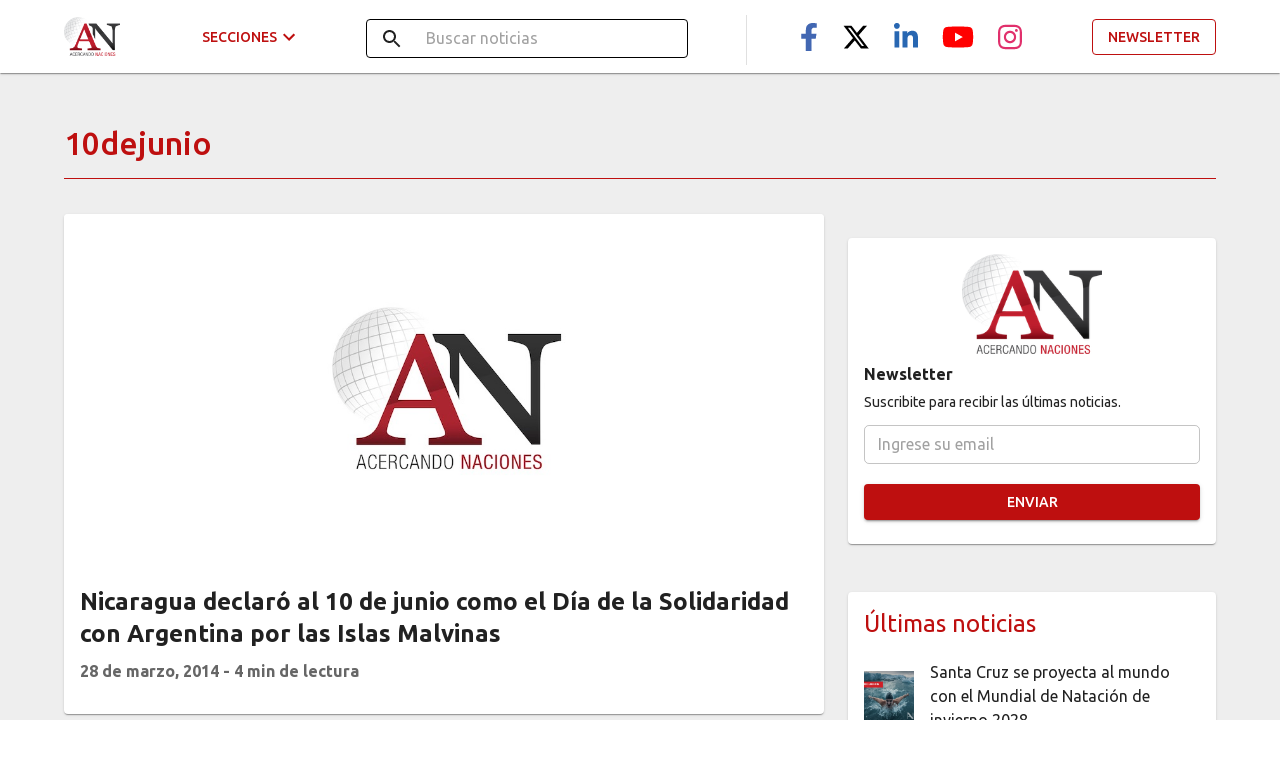

--- FILE ---
content_type: text/html; charset=utf-8
request_url: https://acercandonaciones.com/hashtags/10dejunio
body_size: 14410
content:
<!DOCTYPE html><html lang="en"><head><meta charSet="utf-8"/><meta name="viewport" content="width=device-width"/><title>Noticias sobre 10dejunio | Acercando Naciones</title><meta name="robots" content="index,follow"/><meta name="description" content="¿Buscando las últimas noticias sobre 10dejunio? Las podés encontrar en Acercando Naciones. ¡Hace click y enterate de las últimas noticias de 10dejunio!"/><meta name="twitter:card" content="summary_large_image"/><meta name="twitter:site" content="@acercandonacion"/><meta name="twitter:creator" content="@acercandonacion"/><meta property="fb:app_id" content="199736840171457"/><meta property="og:title" content="Noticias sobre 10dejunio"/><meta property="og:description" content="¿Buscando las últimas noticias sobre 10dejunio? Las podés encontrar en Acercando Naciones. ¡Hace click y enterate de las últimas noticias de 10dejunio!"/><meta property="og:url" content="https://acercandonaciones.com/hashtags/10dejunio"/><meta property="og:type" content="article"/><meta property="og:image" content="https://acercandonaciones.com/images/share_default.jpeg"/><meta property="og:image:alt" content="AN Logo"/><meta property="og:image:width" content="1200"/><meta property="og:image:height" content="1200"/><meta property="og:locale" content="es_AR"/><meta property="og:site_name" content="Acercando Naciones"/><link rel="canonical" href="https://acercandonaciones.com/hashtags/10dejunio"/><meta name="google-site-verification" content="q-bhPbUQGRcjOVVvsCqpi3g0msWIPq99-Zbvd-Rhbdw"/><meta name="keywords" content="10dejunio"/><link rel="shortcut icon" href="https://i2.wp.com/wp.acercandonaciones.com/wp-content/uploads/2018/09/favicon.png"/><link rel="manifest" href="/manifest.json"/><meta name="next-head-count" content="24"/><meta name="theme-color" content="#BE0F0F"/><link rel="preconnect" href="https://fonts.googleapis.com"/><link rel="preconnect" href="https://fonts.gstatic.com" crossorigin=""/><link rel="preconnect" href="https://fonts.gstatic.com" crossorigin /><link rel="preload" href="/_next/static/css/011d829062655983.css" as="style"/><link rel="stylesheet" href="/_next/static/css/011d829062655983.css" data-n-g=""/><noscript data-n-css=""></noscript><script defer="" nomodule="" src="/_next/static/chunks/polyfills-c67a75d1b6f99dc8.js"></script><script src="/_next/static/chunks/webpack-06f3ea808a6f8270.js" defer=""></script><script src="/_next/static/chunks/framework-5f4595e5518b5600.js" defer=""></script><script src="/_next/static/chunks/main-005bdf76005efab4.js" defer=""></script><script src="/_next/static/chunks/pages/_app-98ec8d91695bf58c.js" defer=""></script><script src="/_next/static/chunks/977-ff3296b87c897cbb.js" defer=""></script><script src="/_next/static/chunks/449-5d67b967cc6f6383.js" defer=""></script><script src="/_next/static/chunks/pages/hashtags/%5Bhashtag%5D-5fefddcf50a464f4.js" defer=""></script><script src="/_next/static/TqWrfactWyKP4IAJFT0oz/_buildManifest.js" defer=""></script><script src="/_next/static/TqWrfactWyKP4IAJFT0oz/_ssgManifest.js" defer=""></script><style id="__jsx-d35ab8b62034ebef">a{color:#be0f0f;text-decoration:none}.skiptranslate iframe{left:0;bottom:0;top:-webkit-calc(100vh - 39px);top:-moz-calc(100vh - 39px);top:calc(100vh - 39px)}</style><style id="jss-server-side">.jss38 {
  text-decoration: none;
}
.jss39 {
  color: #D3D3D3;
  cursor: pointer;
  margin: 8px 0 12px;
}
.jss40 {
  margin: 0 0 16px;
}
@media (max-width:899.95px) {
  .jss40 {
    margin: 16px 0;
  }
}
  .jss41 {
    color: #FFF;
    transition: transform 300ms cubic-bezier(0.4, 0, 0.2, 1) 0ms;
  }
  .jss41:hover {
    transform: translateY(-4px);
  }
  .jss42 {
    color: #FFF;
    font-weight: bold;
  }
  .jss24 {
    min-height: 170px;
  }
  .jss25 {
    display: flex;
    align-items: center;
  }
  .jss26 {
    border-radius: 5px;
    background-color: #FFF;
  }
  .jss27 {
    font-weight: bold;
  }
  .jss28 {
    margin-top: 16px;
  }
  .jss29 {
    margin-right: 8px;
  }
  .jss30 {
    display: flex;
    margin-bottom: 8px;
    justify-content: center;
  }
  .jss32 {
    padding: 64px 0;
    background-color: #152233;
  }
@media (max-width:599.95px) {
  .jss32 {
    padding: 16px 0;
  }
}
  .jss33 {
    color: #D3D3D3;
  }
  .jss34 {
    color: #FFF;
    display: flex;
    align-items: center;
    font-weight: bold;
  }
  .jss35 {
    margin-top: 24px;
  }
  .jss35::first-letter {
    text-transform: capitalize;
  }
  .jss36 {
    color: #D3D3D3;
    margin: 8px 0;
  }
  .jss37 {
    margin-bottom: 32px;
  }
  .jss43 {
    margin-bottom: 16px;
  }
  .jss44 {
    color: #FFF;
    font-weight: bold;
    margin-bottom: 8px;
  }
  .jss4 {
    flex-grow: 1;
  }
  .jss5 {
    width: 56px;
    height: auto;
    margin-top: 16px;
    object-fit: cover;
    margin-right: 16px;
    margin-bottom: 16px;
  }
  .jss6 {
    height: 30px;
    border-radius: 0;
  }
  .jss7 {
    justify-content: space-between;
  }
@media (max-width:899.95px) {
  .jss8 {
    margin: 16px 0;
  }
}
  .jss9 {
    transition: transform 300ms cubic-bezier(0.4, 0, 0.2, 1) 0ms;
  }
  .jss9:hover {
    transform: translateY(-4px);
  }
  .jss10 {
    color: #fff;
    margin-left: 16px;
    background-color: #BE0F0F;
  }
  .jss10:hover {
    background-color: #8b0000;
  }
  .jss11 {
    color: #BE0F0F;
    margin-left: 16px;
    border-color: #BE0F0F;
  }
  .jss12 {
    display: flex;
    margin-top: 10px;
    align-items: center;
    flex-direction: column;
  }
  .jss13 {
    display: flex;
    justify-content: flex-end;
  }
  .jss14 {
    color: #fff;
    font-size: 20px;
    background-color: #BE0F0F;
  }
  .jss14:hover {
    background-color: #8b0000;
  }
  .jss1 {
    padding: 100px 0 64px;
    background-color: #eeeeee;
  }
  .jss2 {
    display: flex;
  }
  .jss3 {
    margin: 16px;
  }
  .jss15 {
    width: auto;
    height: auto;
    background: url([data-uri]);
    text-align: center;
  }
  .jss16 {
    height: 500px;
    position: relative;
    transition: transform 300ms cubic-bezier(0.4, 0, 0.2, 1) 0ms,box-shadow 300ms cubic-bezier(0.4, 0, 0.2, 1) 0ms;
  }
  .jss16:hover {
    transform: translateY(-10px);
    box-shadow: 0px 3px 3px -2px rgba(0,0,0,0.2),0px 3px 4px 0px rgba(0,0,0,0.14),0px 1px 8px 0px rgba(0,0,0,0.12);
  }
  .jss17 {
    overflow: hidden;
  }
  .jss18 {
    width: 100%;
    height: 350px;
    object-fit: cover;
    transition: all 0.5s ease;
    background-color: #616161;
  }
  .jss18:hover {
    transform: scale(1.2);
  }
  .jss19 {
    top: 16px;
    color: white;
    right: 0;
    padding: 8px;
    z-index: 10;
    position: absolute;
    font-size: 16px;
    font-family: Ubuntu;
    font-weight: bold;
    border-top-right-radius: 0;
    border-bottom-right-radius: 0;
  }
  .jss19:hover {
    background-color: #8e0b0b;
  }
  .jss20 {
    display: -webkit-box;
    overflow: hidden;
    font-weight: 600;
    -webkit-box-orient: vertical;
    -webkit-line-clamp: 3;
  }
  .jss21 {
    top: 10px;
    left: 16px;
    display: flex;
    z-index: 1;
    position: absolute;
    align-items: center;
  }
  .jss22 {
    width: 45px;
    height: 45px;
  }
  .jss23 {
    font-size: 0.8125rem;
    font-family: Ubuntu;
    font-weight: bold;
    margin-left: -16px;
    padding-left: 16px;
    border-top-left-radius: 0;
    border-bottom-left-radius: 0;
  }
  .jss31 {
    width: 50px;
    height: 50px;
    transition: all 0.5s ease;
    margin-right: 16px;
  }
  .jss31:hover {
    transform: scale(1.1);
  }</style><style data-href="https://fonts.googleapis.com/css2?family=Ubuntu:wght@300;400;500;700&display=swap">@font-face{font-family:'Ubuntu';font-style:normal;font-weight:300;font-display:swap;src:url(https://fonts.gstatic.com/l/font?kit=4iCv6KVjbNBYlgoC1CzTtA&skey=c70d0e00360563fb&v=v21) format('woff')}@font-face{font-family:'Ubuntu';font-style:normal;font-weight:400;font-display:swap;src:url(https://fonts.gstatic.com/l/font?kit=4iCs6KVjbNBYlgo6ew&skey=7e59fc036a1a8481&v=v21) format('woff')}@font-face{font-family:'Ubuntu';font-style:normal;font-weight:500;font-display:swap;src:url(https://fonts.gstatic.com/l/font?kit=4iCv6KVjbNBYlgoCjC3TtA&skey=d8a1e01f6daf5892&v=v21) format('woff')}@font-face{font-family:'Ubuntu';font-style:normal;font-weight:700;font-display:swap;src:url(https://fonts.gstatic.com/l/font?kit=4iCv6KVjbNBYlgoCxCvTtA&skey=403363908a1ded4d&v=v21) format('woff')}@font-face{font-family:'Ubuntu';font-style:normal;font-weight:300;font-display:swap;src:url(https://fonts.gstatic.com/s/ubuntu/v21/4iCv6KVjbNBYlgoC1CzjvWyNPYZvg7UI.woff2) format('woff2');unicode-range:U+0460-052F,U+1C80-1C8A,U+20B4,U+2DE0-2DFF,U+A640-A69F,U+FE2E-FE2F}@font-face{font-family:'Ubuntu';font-style:normal;font-weight:300;font-display:swap;src:url(https://fonts.gstatic.com/s/ubuntu/v21/4iCv6KVjbNBYlgoC1CzjtGyNPYZvg7UI.woff2) format('woff2');unicode-range:U+0301,U+0400-045F,U+0490-0491,U+04B0-04B1,U+2116}@font-face{font-family:'Ubuntu';font-style:normal;font-weight:300;font-display:swap;src:url(https://fonts.gstatic.com/s/ubuntu/v21/4iCv6KVjbNBYlgoC1CzjvGyNPYZvg7UI.woff2) format('woff2');unicode-range:U+1F00-1FFF}@font-face{font-family:'Ubuntu';font-style:normal;font-weight:300;font-display:swap;src:url(https://fonts.gstatic.com/s/ubuntu/v21/4iCv6KVjbNBYlgoC1Czjs2yNPYZvg7UI.woff2) format('woff2');unicode-range:U+0370-0377,U+037A-037F,U+0384-038A,U+038C,U+038E-03A1,U+03A3-03FF}@font-face{font-family:'Ubuntu';font-style:normal;font-weight:300;font-display:swap;src:url(https://fonts.gstatic.com/s/ubuntu/v21/4iCv6KVjbNBYlgoC1CzjvmyNPYZvg7UI.woff2) format('woff2');unicode-range:U+0100-02BA,U+02BD-02C5,U+02C7-02CC,U+02CE-02D7,U+02DD-02FF,U+0304,U+0308,U+0329,U+1D00-1DBF,U+1E00-1E9F,U+1EF2-1EFF,U+2020,U+20A0-20AB,U+20AD-20C0,U+2113,U+2C60-2C7F,U+A720-A7FF}@font-face{font-family:'Ubuntu';font-style:normal;font-weight:300;font-display:swap;src:url(https://fonts.gstatic.com/s/ubuntu/v21/4iCv6KVjbNBYlgoC1CzjsGyNPYZvgw.woff2) format('woff2');unicode-range:U+0000-00FF,U+0131,U+0152-0153,U+02BB-02BC,U+02C6,U+02DA,U+02DC,U+0304,U+0308,U+0329,U+2000-206F,U+20AC,U+2122,U+2191,U+2193,U+2212,U+2215,U+FEFF,U+FFFD}@font-face{font-family:'Ubuntu';font-style:normal;font-weight:400;font-display:swap;src:url(https://fonts.gstatic.com/s/ubuntu/v21/4iCs6KVjbNBYlgoKcg72nU6AF7xm.woff2) format('woff2');unicode-range:U+0460-052F,U+1C80-1C8A,U+20B4,U+2DE0-2DFF,U+A640-A69F,U+FE2E-FE2F}@font-face{font-family:'Ubuntu';font-style:normal;font-weight:400;font-display:swap;src:url(https://fonts.gstatic.com/s/ubuntu/v21/4iCs6KVjbNBYlgoKew72nU6AF7xm.woff2) format('woff2');unicode-range:U+0301,U+0400-045F,U+0490-0491,U+04B0-04B1,U+2116}@font-face{font-family:'Ubuntu';font-style:normal;font-weight:400;font-display:swap;src:url(https://fonts.gstatic.com/s/ubuntu/v21/4iCs6KVjbNBYlgoKcw72nU6AF7xm.woff2) format('woff2');unicode-range:U+1F00-1FFF}@font-face{font-family:'Ubuntu';font-style:normal;font-weight:400;font-display:swap;src:url(https://fonts.gstatic.com/s/ubuntu/v21/4iCs6KVjbNBYlgoKfA72nU6AF7xm.woff2) format('woff2');unicode-range:U+0370-0377,U+037A-037F,U+0384-038A,U+038C,U+038E-03A1,U+03A3-03FF}@font-face{font-family:'Ubuntu';font-style:normal;font-weight:400;font-display:swap;src:url(https://fonts.gstatic.com/s/ubuntu/v21/4iCs6KVjbNBYlgoKcQ72nU6AF7xm.woff2) format('woff2');unicode-range:U+0100-02BA,U+02BD-02C5,U+02C7-02CC,U+02CE-02D7,U+02DD-02FF,U+0304,U+0308,U+0329,U+1D00-1DBF,U+1E00-1E9F,U+1EF2-1EFF,U+2020,U+20A0-20AB,U+20AD-20C0,U+2113,U+2C60-2C7F,U+A720-A7FF}@font-face{font-family:'Ubuntu';font-style:normal;font-weight:400;font-display:swap;src:url(https://fonts.gstatic.com/s/ubuntu/v21/4iCs6KVjbNBYlgoKfw72nU6AFw.woff2) format('woff2');unicode-range:U+0000-00FF,U+0131,U+0152-0153,U+02BB-02BC,U+02C6,U+02DA,U+02DC,U+0304,U+0308,U+0329,U+2000-206F,U+20AC,U+2122,U+2191,U+2193,U+2212,U+2215,U+FEFF,U+FFFD}@font-face{font-family:'Ubuntu';font-style:normal;font-weight:500;font-display:swap;src:url(https://fonts.gstatic.com/s/ubuntu/v21/4iCv6KVjbNBYlgoCjC3jvWyNPYZvg7UI.woff2) format('woff2');unicode-range:U+0460-052F,U+1C80-1C8A,U+20B4,U+2DE0-2DFF,U+A640-A69F,U+FE2E-FE2F}@font-face{font-family:'Ubuntu';font-style:normal;font-weight:500;font-display:swap;src:url(https://fonts.gstatic.com/s/ubuntu/v21/4iCv6KVjbNBYlgoCjC3jtGyNPYZvg7UI.woff2) format('woff2');unicode-range:U+0301,U+0400-045F,U+0490-0491,U+04B0-04B1,U+2116}@font-face{font-family:'Ubuntu';font-style:normal;font-weight:500;font-display:swap;src:url(https://fonts.gstatic.com/s/ubuntu/v21/4iCv6KVjbNBYlgoCjC3jvGyNPYZvg7UI.woff2) format('woff2');unicode-range:U+1F00-1FFF}@font-face{font-family:'Ubuntu';font-style:normal;font-weight:500;font-display:swap;src:url(https://fonts.gstatic.com/s/ubuntu/v21/4iCv6KVjbNBYlgoCjC3js2yNPYZvg7UI.woff2) format('woff2');unicode-range:U+0370-0377,U+037A-037F,U+0384-038A,U+038C,U+038E-03A1,U+03A3-03FF}@font-face{font-family:'Ubuntu';font-style:normal;font-weight:500;font-display:swap;src:url(https://fonts.gstatic.com/s/ubuntu/v21/4iCv6KVjbNBYlgoCjC3jvmyNPYZvg7UI.woff2) format('woff2');unicode-range:U+0100-02BA,U+02BD-02C5,U+02C7-02CC,U+02CE-02D7,U+02DD-02FF,U+0304,U+0308,U+0329,U+1D00-1DBF,U+1E00-1E9F,U+1EF2-1EFF,U+2020,U+20A0-20AB,U+20AD-20C0,U+2113,U+2C60-2C7F,U+A720-A7FF}@font-face{font-family:'Ubuntu';font-style:normal;font-weight:500;font-display:swap;src:url(https://fonts.gstatic.com/s/ubuntu/v21/4iCv6KVjbNBYlgoCjC3jsGyNPYZvgw.woff2) format('woff2');unicode-range:U+0000-00FF,U+0131,U+0152-0153,U+02BB-02BC,U+02C6,U+02DA,U+02DC,U+0304,U+0308,U+0329,U+2000-206F,U+20AC,U+2122,U+2191,U+2193,U+2212,U+2215,U+FEFF,U+FFFD}@font-face{font-family:'Ubuntu';font-style:normal;font-weight:700;font-display:swap;src:url(https://fonts.gstatic.com/s/ubuntu/v21/4iCv6KVjbNBYlgoCxCvjvWyNPYZvg7UI.woff2) format('woff2');unicode-range:U+0460-052F,U+1C80-1C8A,U+20B4,U+2DE0-2DFF,U+A640-A69F,U+FE2E-FE2F}@font-face{font-family:'Ubuntu';font-style:normal;font-weight:700;font-display:swap;src:url(https://fonts.gstatic.com/s/ubuntu/v21/4iCv6KVjbNBYlgoCxCvjtGyNPYZvg7UI.woff2) format('woff2');unicode-range:U+0301,U+0400-045F,U+0490-0491,U+04B0-04B1,U+2116}@font-face{font-family:'Ubuntu';font-style:normal;font-weight:700;font-display:swap;src:url(https://fonts.gstatic.com/s/ubuntu/v21/4iCv6KVjbNBYlgoCxCvjvGyNPYZvg7UI.woff2) format('woff2');unicode-range:U+1F00-1FFF}@font-face{font-family:'Ubuntu';font-style:normal;font-weight:700;font-display:swap;src:url(https://fonts.gstatic.com/s/ubuntu/v21/4iCv6KVjbNBYlgoCxCvjs2yNPYZvg7UI.woff2) format('woff2');unicode-range:U+0370-0377,U+037A-037F,U+0384-038A,U+038C,U+038E-03A1,U+03A3-03FF}@font-face{font-family:'Ubuntu';font-style:normal;font-weight:700;font-display:swap;src:url(https://fonts.gstatic.com/s/ubuntu/v21/4iCv6KVjbNBYlgoCxCvjvmyNPYZvg7UI.woff2) format('woff2');unicode-range:U+0100-02BA,U+02BD-02C5,U+02C7-02CC,U+02CE-02D7,U+02DD-02FF,U+0304,U+0308,U+0329,U+1D00-1DBF,U+1E00-1E9F,U+1EF2-1EFF,U+2020,U+20A0-20AB,U+20AD-20C0,U+2113,U+2C60-2C7F,U+A720-A7FF}@font-face{font-family:'Ubuntu';font-style:normal;font-weight:700;font-display:swap;src:url(https://fonts.gstatic.com/s/ubuntu/v21/4iCv6KVjbNBYlgoCxCvjsGyNPYZvgw.woff2) format('woff2');unicode-range:U+0000-00FF,U+0131,U+0152-0153,U+02BB-02BC,U+02C6,U+02DA,U+02DC,U+0304,U+0308,U+0329,U+2000-206F,U+20AC,U+2122,U+2191,U+2193,U+2212,U+2215,U+FEFF,U+FFFD}</style></head><body><div id="__next" data-reactroot=""><style>
    #nprogress {
      pointer-events: none;
    }
    #nprogress .bar {
      background: #BE0F0F;
      position: fixed;
      z-index: 9999;
      top: 0;
      left: 0;
      width: 100%;
      height: 4px;
    }
    #nprogress .peg {
      display: block;
      position: absolute;
      right: 0px;
      width: 100px;
      height: 100%;
      box-shadow: 0 0 10px #BE0F0F, 0 0 5px #BE0F0F;
      opacity: 1;
      -webkit-transform: rotate(3deg) translate(0px, -4px);
      -ms-transform: rotate(3deg) translate(0px, -4px);
      transform: rotate(3deg) translate(0px, -4px);
    }
    #nprogress .spinner {
      display: block;
      position: fixed;
      z-index: 1031;
      top: 15px;
      right: 15px;
    }
    #nprogress .spinner-icon {
      width: 18px;
      height: 18px;
      box-sizing: border-box;
      border: solid 2px transparent;
      border-top-color: #BE0F0F;
      border-left-color: #BE0F0F;
      border-radius: 50%;
      -webkit-animation: nprogresss-spinner 400ms linear infinite;
      animation: nprogress-spinner 400ms linear infinite;
    }
    .nprogress-custom-parent {
      overflow: hidden;
      position: relative;
    }
    .nprogress-custom-parent #nprogress .spinner,
    .nprogress-custom-parent #nprogress .bar {
      position: absolute;
    }
    @-webkit-keyframes nprogress-spinner {
      0% {
        -webkit-transform: rotate(0deg);
      }
      100% {
        -webkit-transform: rotate(360deg);
      }
    }
    @keyframes nprogress-spinner {
      0% {
        transform: rotate(0deg);
      }
      100% {
        transform: rotate(360deg);
      }
    }
  </style><style data-emotion="css-global 1cebz9q">html{-webkit-font-smoothing:antialiased;-moz-osx-font-smoothing:grayscale;box-sizing:border-box;-webkit-text-size-adjust:100%;}*,*::before,*::after{box-sizing:inherit;}strong,b{font-weight:700;}body{margin:0;color:rgba(0, 0, 0, 0.87);font-family:Ubuntu,sans-serif;font-weight:400;font-size:1rem;line-height:1.5;background-color:#fff;}@media print{body{background-color:#fff;}}body::backdrop{background-color:#fff;}</style><style data-emotion="css 9k9mje">.css-9k9mje{display:-webkit-box;display:-webkit-flex;display:-ms-flexbox;display:flex;-webkit-flex-direction:column;-ms-flex-direction:column;flex-direction:column;width:100%;box-sizing:border-box;-webkit-flex-shrink:0;-ms-flex-negative:0;flex-shrink:0;position:fixed;z-index:1100;top:0;left:auto;right:0;background-color:#FFF;color:rgba(0, 0, 0, 0.87);}@media print{.css-9k9mje{position:absolute;}}</style><style data-emotion="css 325t44">.css-325t44{background-color:#fff;color:rgba(0, 0, 0, 0.87);-webkit-transition:box-shadow 300ms cubic-bezier(0.4, 0, 0.2, 1) 0ms;transition:box-shadow 300ms cubic-bezier(0.4, 0, 0.2, 1) 0ms;box-shadow:0px 2px 1px -1px rgba(0,0,0,0.2),0px 1px 1px 0px rgba(0,0,0,0.14),0px 1px 3px 0px rgba(0,0,0,0.12);display:-webkit-box;display:-webkit-flex;display:-ms-flexbox;display:flex;-webkit-flex-direction:column;-ms-flex-direction:column;flex-direction:column;width:100%;box-sizing:border-box;-webkit-flex-shrink:0;-ms-flex-negative:0;flex-shrink:0;position:fixed;z-index:1100;top:0;left:auto;right:0;background-color:#FFF;color:rgba(0, 0, 0, 0.87);}@media print{.css-325t44{position:absolute;}}</style><header class="MuiPaper-root MuiPaper-elevation MuiPaper-elevation1 MuiAppBar-root MuiAppBar-colorSecondary MuiAppBar-positionFixed mui-fixed css-325t44"><style data-emotion="css 5csqms">.css-5csqms{width:100%;margin-left:auto;box-sizing:border-box;margin-right:auto;display:block;}@media (min-width:1200px){.css-5csqms{max-width:1200px;}}</style><div class="MuiContainer-root MuiContainer-maxWidthLg MuiContainer-disableGutters css-5csqms"><style data-emotion="css i6s8oy">.css-i6s8oy{position:relative;display:-webkit-box;display:-webkit-flex;display:-ms-flexbox;display:flex;-webkit-align-items:center;-webkit-box-align:center;-ms-flex-align:center;align-items:center;padding-left:16px;padding-right:16px;min-height:56px;}@media (min-width:600px){.css-i6s8oy{padding-left:24px;padding-right:24px;}}@media (min-width:0px){@media (orientation: landscape){.css-i6s8oy{min-height:48px;}}}@media (min-width:600px){.css-i6s8oy{min-height:64px;}}</style><div class="MuiToolbar-root MuiToolbar-gutters MuiToolbar-regular jss7 css-i6s8oy"><img src="https://i2.wp.com/wp.acercandonaciones.com/wp-content/uploads/2018/09/logo.png" class="jss5" alt="logo" href="/"/></div></div></header><main class="jss1"><style data-emotion="css 1qsxih2">.css-1qsxih2{width:100%;margin-left:auto;box-sizing:border-box;margin-right:auto;display:block;padding-left:16px;padding-right:16px;}@media (min-width:600px){.css-1qsxih2{padding-left:24px;padding-right:24px;}}@media (min-width:1200px){.css-1qsxih2{max-width:1200px;}}</style><div class="MuiContainer-root MuiContainer-maxWidthLg css-1qsxih2"><style data-emotion="css 1h77wgb">.css-1h77wgb{box-sizing:border-box;display:-webkit-box;display:-webkit-flex;display:-ms-flexbox;display:flex;-webkit-box-flex-wrap:wrap;-webkit-flex-wrap:wrap;-ms-flex-wrap:wrap;flex-wrap:wrap;width:100%;-webkit-flex-direction:row;-ms-flex-direction:row;flex-direction:row;margin-top:-24px;width:calc(100% + 24px);margin-left:-24px;}.css-1h77wgb>.MuiGrid-item{padding-top:24px;}.css-1h77wgb>.MuiGrid-item{padding-left:24px;}</style><div class="MuiGrid-root MuiGrid-container MuiGrid-spacing-xs-3 css-1h77wgb"><style data-emotion="css we0np1">.css-we0np1{box-sizing:border-box;margin:0;-webkit-flex-direction:row;-ms-flex-direction:row;flex-direction:row;}@media (min-width:900px){.css-we0np1{-webkit-flex-basis:100%;-ms-flex-preferred-size:100%;flex-basis:100%;-webkit-box-flex:0;-webkit-flex-grow:0;-ms-flex-positive:0;flex-grow:0;max-width:100%;}}@media (min-width:1200px){.css-we0np1{-webkit-flex-basis:100%;-ms-flex-preferred-size:100%;flex-basis:100%;-webkit-box-flex:0;-webkit-flex-grow:0;-ms-flex-positive:0;flex-grow:0;max-width:100%;}}@media (min-width:1536px){.css-we0np1{-webkit-flex-basis:100%;-ms-flex-preferred-size:100%;flex-basis:100%;-webkit-box-flex:0;-webkit-flex-grow:0;-ms-flex-positive:0;flex-grow:0;max-width:100%;}}</style><div class="MuiGrid-root MuiGrid-item MuiGrid-grid-md-12 css-we0np1"></div><div class="MuiGrid-root MuiGrid-item MuiGrid-grid-md-12 css-we0np1"><style data-emotion="css 1ebk8sd">.css-1ebk8sd{margin:0;font-size:32px;font-weight:500;color:#BE0F0F;border-bottom:1px solid;padding-bottom:16px;font-family:Ubuntu,sans-serif;line-height:1.2;margin-bottom:0.35em;}</style><h2 class="MuiTypography-root MuiTypography-h2 MuiTypography-gutterBottom css-1ebk8sd">10dejunio</h2></div><style data-emotion="css fk796o">.css-fk796o{box-sizing:border-box;margin:0;-webkit-flex-direction:row;-ms-flex-direction:row;flex-direction:row;}@media (min-width:900px){.css-fk796o{-webkit-flex-basis:66.666667%;-ms-flex-preferred-size:66.666667%;flex-basis:66.666667%;-webkit-box-flex:0;-webkit-flex-grow:0;-ms-flex-positive:0;flex-grow:0;max-width:66.666667%;}}@media (min-width:1200px){.css-fk796o{-webkit-flex-basis:66.666667%;-ms-flex-preferred-size:66.666667%;flex-basis:66.666667%;-webkit-box-flex:0;-webkit-flex-grow:0;-ms-flex-positive:0;flex-grow:0;max-width:66.666667%;}}@media (min-width:1536px){.css-fk796o{-webkit-flex-basis:66.666667%;-ms-flex-preferred-size:66.666667%;flex-basis:66.666667%;-webkit-box-flex:0;-webkit-flex-grow:0;-ms-flex-positive:0;flex-grow:0;max-width:66.666667%;}}</style><div class="MuiGrid-root MuiGrid-item MuiGrid-grid-md-8 css-fk796o"><div class="MuiGrid-root MuiGrid-container MuiGrid-spacing-xs-3 css-1h77wgb"><div class="MuiGrid-root MuiGrid-item MuiGrid-grid-md-12 css-we0np1"><style data-emotion="css i6bazn">.css-i6bazn{overflow:hidden;}</style><style data-emotion="css s18byi">.css-s18byi{background-color:#fff;color:rgba(0, 0, 0, 0.87);-webkit-transition:box-shadow 300ms cubic-bezier(0.4, 0, 0.2, 1) 0ms;transition:box-shadow 300ms cubic-bezier(0.4, 0, 0.2, 1) 0ms;border-radius:4px;box-shadow:0px 2px 1px -1px rgba(0,0,0,0.2),0px 1px 1px 0px rgba(0,0,0,0.14),0px 1px 3px 0px rgba(0,0,0,0.12);overflow:hidden;}</style><div class="MuiPaper-root MuiPaper-elevation MuiPaper-rounded MuiPaper-elevation1 MuiCard-root jss16 css-s18byi"><div class="jss17"><img alt="Nicaragua declaró al 10 de junio como el Día de la Solidaridad con Argentina por las Islas Malvinas" data-src="/images/share_default.jpeg" src="/images/share_default.jpeg?w=50%" class="lazyload blur-up jss18"/></div><style data-emotion="css 1qw96cp">.css-1qw96cp{padding:16px;}.css-1qw96cp:last-child{padding-bottom:24px;}</style><div class="MuiCardContent-root css-1qw96cp"><style data-emotion="css v1fk75">.css-v1fk75{margin:0;font-family:Ubuntu,sans-serif;font-weight:400;font-size:1.5rem;line-height:1.334;margin-bottom:0.35em;}</style><h5 class="MuiTypography-root MuiTypography-h5 MuiTypography-gutterBottom jss20 css-v1fk75">Nicaragua declaró al 10 de junio como el Día de la Solidaridad con Argentina por las Islas Malvinas</h5><style data-emotion="css 10s81pr">.css-10s81pr{margin:0;font-family:Ubuntu,sans-serif;font-weight:400;font-size:1rem;line-height:1.5;margin-bottom:0.35em;color:rgba(0, 0, 0, 0.6);}</style><p class="MuiTypography-root MuiTypography-body1 MuiTypography-gutterBottom jss20 css-10s81pr">28 de marzo, 2014 - 4 min de lectura</p></div></div></div></div></div><style data-emotion="css 1y73h4u">.css-1y73h4u{box-sizing:border-box;margin:0;-webkit-flex-direction:row;-ms-flex-direction:row;flex-direction:row;}@media (min-width:900px){.css-1y73h4u{-webkit-flex-basis:33.333333%;-ms-flex-preferred-size:33.333333%;flex-basis:33.333333%;-webkit-box-flex:0;-webkit-flex-grow:0;-ms-flex-positive:0;flex-grow:0;max-width:33.333333%;}}@media (min-width:1200px){.css-1y73h4u{-webkit-flex-basis:33.333333%;-ms-flex-preferred-size:33.333333%;flex-basis:33.333333%;-webkit-box-flex:0;-webkit-flex-grow:0;-ms-flex-positive:0;flex-grow:0;max-width:33.333333%;}}@media (min-width:1536px){.css-1y73h4u{-webkit-flex-basis:33.333333%;-ms-flex-preferred-size:33.333333%;flex-basis:33.333333%;-webkit-box-flex:0;-webkit-flex-grow:0;-ms-flex-positive:0;flex-grow:0;max-width:33.333333%;}}</style><div class="MuiGrid-root MuiGrid-item MuiGrid-grid-md-4 css-1y73h4u"><style data-emotion="css su6uu9">.css-su6uu9{box-sizing:border-box;display:-webkit-box;display:-webkit-flex;display:-ms-flexbox;display:flex;-webkit-box-flex-wrap:wrap;-webkit-flex-wrap:wrap;-ms-flex-wrap:wrap;flex-wrap:wrap;width:100%;-webkit-flex-direction:column;-ms-flex-direction:column;flex-direction:column;margin-top:-24px;width:calc(100% + 24px);margin-left:-24px;}.css-su6uu9>.MuiGrid-item{max-width:none;}.css-su6uu9>.MuiGrid-item{padding-top:24px;}.css-su6uu9>.MuiGrid-item{padding-left:24px;}</style><div class="MuiGrid-root MuiGrid-container MuiGrid-spacing-xs-3 MuiGrid-direction-xs-column css-su6uu9"><div class="MuiGrid-root MuiGrid-item MuiGrid-grid-md-12 css-we0np1"></div><div class="MuiGrid-root MuiGrid-item MuiGrid-grid-md-12 css-we0np1"><div class="MuiPaper-root MuiPaper-elevation MuiPaper-rounded MuiPaper-elevation1 MuiCard-root css-s18byi"><div class="MuiCardContent-root css-1qw96cp"><div class="jss24"><div class="jss30"><img alt="AN logo" src="https://i2.wp.com/wp.acercandonaciones.com/wp-content/uploads/2018/09/logo.png" width="140" height="100"/></div><style data-emotion="css 19k66lr">.css-19k66lr{margin:0;font-family:Ubuntu,sans-serif;font-weight:400;font-size:1rem;line-height:1.5;margin-bottom:0.35em;}</style><p class="MuiTypography-root MuiTypography-body1 MuiTypography-gutterBottom jss27 css-19k66lr">Newsletter</p><style data-emotion="css 4sljf8">.css-4sljf8{margin:0;font-family:Ubuntu,sans-serif;font-weight:400;font-size:0.875rem;line-height:1.43;margin-bottom:0.35em;}</style><p class="MuiTypography-root MuiTypography-body2 MuiTypography-gutterBottom css-4sljf8">Suscribite para recibir las últimas noticias.</p><style data-emotion="css twdmtu">.css-twdmtu{display:-webkit-inline-box;display:-webkit-inline-flex;display:-ms-inline-flexbox;display:inline-flex;-webkit-flex-direction:column;-ms-flex-direction:column;flex-direction:column;position:relative;min-width:0;padding:0;margin:0;border:0;vertical-align:top;margin-top:8px;margin-bottom:4px;width:100%;}</style><div class="MuiFormControl-root MuiFormControl-marginDense MuiFormControl-fullWidth MuiTextField-root css-twdmtu"><style data-emotion="css-global 1prfaxn">@-webkit-keyframes mui-auto-fill{from{display:block;}}@keyframes mui-auto-fill{from{display:block;}}@-webkit-keyframes mui-auto-fill-cancel{from{display:block;}}@keyframes mui-auto-fill-cancel{from{display:block;}}</style><style data-emotion="css vr02e3">.css-vr02e3{font-family:Ubuntu,sans-serif;font-weight:400;font-size:1rem;line-height:1.4375em;color:rgba(0, 0, 0, 0.87);box-sizing:border-box;position:relative;cursor:text;display:-webkit-inline-box;display:-webkit-inline-flex;display:-ms-inline-flexbox;display:inline-flex;-webkit-align-items:center;-webkit-box-align:center;-ms-flex-align:center;align-items:center;width:100%;position:relative;border-radius:4px;}.css-vr02e3.Mui-disabled{color:rgba(0, 0, 0, 0.38);cursor:default;}.css-vr02e3:hover .MuiOutlinedInput-notchedOutline{border-color:rgba(0, 0, 0, 0.87);}@media (hover: none){.css-vr02e3:hover .MuiOutlinedInput-notchedOutline{border-color:rgba(0, 0, 0, 0.23);}}.css-vr02e3.Mui-focused .MuiOutlinedInput-notchedOutline{border-color:#BE0F0F;border-width:2px;}.css-vr02e3.Mui-error .MuiOutlinedInput-notchedOutline{border-color:#d32f2f;}.css-vr02e3.Mui-disabled .MuiOutlinedInput-notchedOutline{border-color:rgba(0, 0, 0, 0.26);}</style><div class="MuiInputBase-root MuiOutlinedInput-root jss26 MuiInputBase-colorPrimary MuiInputBase-fullWidth MuiInputBase-formControl css-vr02e3"><style data-emotion="css 1k7i23t">.css-1k7i23t{font:inherit;letter-spacing:inherit;color:currentColor;padding:4px 0 5px;border:0;box-sizing:content-box;background:none;height:1.4375em;margin:0;-webkit-tap-highlight-color:transparent;display:block;min-width:0;width:100%;-webkit-animation-name:mui-auto-fill-cancel;animation-name:mui-auto-fill-cancel;-webkit-animation-duration:10ms;animation-duration:10ms;padding:16.5px 14px;padding:8px 14px;}.css-1k7i23t::-webkit-input-placeholder{color:currentColor;opacity:0.42;-webkit-transition:opacity 200ms cubic-bezier(0.4, 0, 0.2, 1) 0ms;transition:opacity 200ms cubic-bezier(0.4, 0, 0.2, 1) 0ms;}.css-1k7i23t::-moz-placeholder{color:currentColor;opacity:0.42;-webkit-transition:opacity 200ms cubic-bezier(0.4, 0, 0.2, 1) 0ms;transition:opacity 200ms cubic-bezier(0.4, 0, 0.2, 1) 0ms;}.css-1k7i23t:-ms-input-placeholder{color:currentColor;opacity:0.42;-webkit-transition:opacity 200ms cubic-bezier(0.4, 0, 0.2, 1) 0ms;transition:opacity 200ms cubic-bezier(0.4, 0, 0.2, 1) 0ms;}.css-1k7i23t::-ms-input-placeholder{color:currentColor;opacity:0.42;-webkit-transition:opacity 200ms cubic-bezier(0.4, 0, 0.2, 1) 0ms;transition:opacity 200ms cubic-bezier(0.4, 0, 0.2, 1) 0ms;}.css-1k7i23t:focus{outline:0;}.css-1k7i23t:invalid{box-shadow:none;}.css-1k7i23t::-webkit-search-decoration{-webkit-appearance:none;}label[data-shrink=false]+.MuiInputBase-formControl .css-1k7i23t::-webkit-input-placeholder{opacity:0!important;}label[data-shrink=false]+.MuiInputBase-formControl .css-1k7i23t::-moz-placeholder{opacity:0!important;}label[data-shrink=false]+.MuiInputBase-formControl .css-1k7i23t:-ms-input-placeholder{opacity:0!important;}label[data-shrink=false]+.MuiInputBase-formControl .css-1k7i23t::-ms-input-placeholder{opacity:0!important;}label[data-shrink=false]+.MuiInputBase-formControl .css-1k7i23t:focus::-webkit-input-placeholder{opacity:0.42;}label[data-shrink=false]+.MuiInputBase-formControl .css-1k7i23t:focus::-moz-placeholder{opacity:0.42;}label[data-shrink=false]+.MuiInputBase-formControl .css-1k7i23t:focus:-ms-input-placeholder{opacity:0.42;}label[data-shrink=false]+.MuiInputBase-formControl .css-1k7i23t:focus::-ms-input-placeholder{opacity:0.42;}.css-1k7i23t.Mui-disabled{opacity:1;-webkit-text-fill-color:rgba(0, 0, 0, 0.38);}.css-1k7i23t:-webkit-autofill{-webkit-animation-duration:5000s;animation-duration:5000s;-webkit-animation-name:mui-auto-fill;animation-name:mui-auto-fill;}.css-1k7i23t:-webkit-autofill{border-radius:inherit;}</style><input type="email" aria-invalid="false" placeholder="Ingrese su email" class="MuiInputBase-input MuiOutlinedInput-input css-1k7i23t"/><style data-emotion="css 19w1uun">.css-19w1uun{border-color:rgba(0, 0, 0, 0.23);}</style><style data-emotion="css igs3ac">.css-igs3ac{text-align:left;position:absolute;bottom:0;right:0;top:-5px;left:0;margin:0;padding:0 8px;pointer-events:none;border-radius:inherit;border-style:solid;border-width:1px;overflow:hidden;min-width:0%;border-color:rgba(0, 0, 0, 0.23);}</style><fieldset aria-hidden="true" class="MuiOutlinedInput-notchedOutline css-igs3ac"><style data-emotion="css ihdtdm">.css-ihdtdm{float:unset;width:auto;overflow:hidden;padding:0;line-height:11px;-webkit-transition:width 150ms cubic-bezier(0.0, 0, 0.2, 1) 0ms;transition:width 150ms cubic-bezier(0.0, 0, 0.2, 1) 0ms;}</style><legend class="css-ihdtdm"><span class="notranslate">​</span></legend></fieldset></div></div><style data-emotion="css 1nb80xq">.css-1nb80xq{font-family:Ubuntu,sans-serif;font-weight:500;font-size:0.875rem;line-height:1.75;text-transform:uppercase;min-width:64px;padding:6px 16px;border-radius:4px;-webkit-transition:background-color 250ms cubic-bezier(0.4, 0, 0.2, 1) 0ms,box-shadow 250ms cubic-bezier(0.4, 0, 0.2, 1) 0ms,border-color 250ms cubic-bezier(0.4, 0, 0.2, 1) 0ms,color 250ms cubic-bezier(0.4, 0, 0.2, 1) 0ms;transition:background-color 250ms cubic-bezier(0.4, 0, 0.2, 1) 0ms,box-shadow 250ms cubic-bezier(0.4, 0, 0.2, 1) 0ms,border-color 250ms cubic-bezier(0.4, 0, 0.2, 1) 0ms,color 250ms cubic-bezier(0.4, 0, 0.2, 1) 0ms;color:#fff;background-color:#BE0F0F;box-shadow:0px 3px 1px -2px rgba(0,0,0,0.2),0px 2px 2px 0px rgba(0,0,0,0.14),0px 1px 5px 0px rgba(0,0,0,0.12);width:100%;}.css-1nb80xq:hover{-webkit-text-decoration:none;text-decoration:none;background-color:#8e0b0b;box-shadow:0px 2px 4px -1px rgba(0,0,0,0.2),0px 4px 5px 0px rgba(0,0,0,0.14),0px 1px 10px 0px rgba(0,0,0,0.12);}@media (hover: none){.css-1nb80xq:hover{background-color:#BE0F0F;}}.css-1nb80xq:active{box-shadow:0px 5px 5px -3px rgba(0,0,0,0.2),0px 8px 10px 1px rgba(0,0,0,0.14),0px 3px 14px 2px rgba(0,0,0,0.12);}.css-1nb80xq.Mui-focusVisible{box-shadow:0px 3px 5px -1px rgba(0,0,0,0.2),0px 6px 10px 0px rgba(0,0,0,0.14),0px 1px 18px 0px rgba(0,0,0,0.12);}.css-1nb80xq.Mui-disabled{color:rgba(0, 0, 0, 0.26);box-shadow:none;background-color:rgba(0, 0, 0, 0.12);}</style><style data-emotion="css 1gyye1n">.css-1gyye1n{display:-webkit-inline-box;display:-webkit-inline-flex;display:-ms-inline-flexbox;display:inline-flex;-webkit-align-items:center;-webkit-box-align:center;-ms-flex-align:center;align-items:center;-webkit-box-pack:center;-ms-flex-pack:center;-webkit-justify-content:center;justify-content:center;position:relative;box-sizing:border-box;-webkit-tap-highlight-color:transparent;background-color:transparent;outline:0;border:0;margin:0;border-radius:0;padding:0;cursor:pointer;-webkit-user-select:none;-moz-user-select:none;-ms-user-select:none;user-select:none;vertical-align:middle;-moz-appearance:none;-webkit-appearance:none;-webkit-text-decoration:none;text-decoration:none;color:inherit;font-family:Ubuntu,sans-serif;font-weight:500;font-size:0.875rem;line-height:1.75;text-transform:uppercase;min-width:64px;padding:6px 16px;border-radius:4px;-webkit-transition:background-color 250ms cubic-bezier(0.4, 0, 0.2, 1) 0ms,box-shadow 250ms cubic-bezier(0.4, 0, 0.2, 1) 0ms,border-color 250ms cubic-bezier(0.4, 0, 0.2, 1) 0ms,color 250ms cubic-bezier(0.4, 0, 0.2, 1) 0ms;transition:background-color 250ms cubic-bezier(0.4, 0, 0.2, 1) 0ms,box-shadow 250ms cubic-bezier(0.4, 0, 0.2, 1) 0ms,border-color 250ms cubic-bezier(0.4, 0, 0.2, 1) 0ms,color 250ms cubic-bezier(0.4, 0, 0.2, 1) 0ms;color:#fff;background-color:#BE0F0F;box-shadow:0px 3px 1px -2px rgba(0,0,0,0.2),0px 2px 2px 0px rgba(0,0,0,0.14),0px 1px 5px 0px rgba(0,0,0,0.12);width:100%;}.css-1gyye1n::-moz-focus-inner{border-style:none;}.css-1gyye1n.Mui-disabled{pointer-events:none;cursor:default;}@media print{.css-1gyye1n{-webkit-print-color-adjust:exact;color-adjust:exact;}}.css-1gyye1n:hover{-webkit-text-decoration:none;text-decoration:none;background-color:#8e0b0b;box-shadow:0px 2px 4px -1px rgba(0,0,0,0.2),0px 4px 5px 0px rgba(0,0,0,0.14),0px 1px 10px 0px rgba(0,0,0,0.12);}@media (hover: none){.css-1gyye1n:hover{background-color:#BE0F0F;}}.css-1gyye1n:active{box-shadow:0px 5px 5px -3px rgba(0,0,0,0.2),0px 8px 10px 1px rgba(0,0,0,0.14),0px 3px 14px 2px rgba(0,0,0,0.12);}.css-1gyye1n.Mui-focusVisible{box-shadow:0px 3px 5px -1px rgba(0,0,0,0.2),0px 6px 10px 0px rgba(0,0,0,0.14),0px 1px 18px 0px rgba(0,0,0,0.12);}.css-1gyye1n.Mui-disabled{color:rgba(0, 0, 0, 0.26);box-shadow:none;background-color:rgba(0, 0, 0, 0.12);}</style><button class="MuiButtonBase-root MuiButton-root MuiButton-contained MuiButton-containedPrimary MuiButton-sizeMedium MuiButton-containedSizeMedium MuiButton-fullWidth MuiButton-root MuiButton-contained MuiButton-containedPrimary MuiButton-sizeMedium MuiButton-containedSizeMedium MuiButton-fullWidth jss28 css-1gyye1n" tabindex="0" type="button">Enviar</button></div></div></div></div><div class="MuiGrid-root MuiGrid-item MuiGrid-grid-md-12 css-we0np1"></div><div class="MuiGrid-root MuiGrid-item MuiGrid-grid-md-12 css-we0np1"><div class="MuiPaper-root MuiPaper-elevation MuiPaper-rounded MuiPaper-elevation1 MuiCard-root css-s18byi"><div class="MuiCardContent-root css-1qw96cp"><style data-emotion="css 363pqv">.css-363pqv{margin:0;font-family:Ubuntu,sans-serif;font-weight:400;font-size:1.5rem;line-height:1.334;margin-bottom:0.35em;color:#BE0F0F;}</style><h5 class="MuiTypography-root MuiTypography-h5 MuiTypography-gutterBottom css-363pqv">Últimas noticias</h5><style data-emotion="css 1uzmcsd">.css-1uzmcsd{list-style:none;margin:0;padding:0;position:relative;}</style><ul class="MuiList-root css-1uzmcsd"><style data-emotion="css 123wu8g">.css-123wu8g{display:-webkit-box;display:-webkit-flex;display:-ms-flexbox;display:flex;-webkit-box-pack:start;-ms-flex-pack:start;-webkit-justify-content:flex-start;justify-content:flex-start;-webkit-align-items:center;-webkit-box-align:center;-ms-flex-align:center;align-items:center;position:relative;-webkit-text-decoration:none;text-decoration:none;width:100%;box-sizing:border-box;text-align:left;padding-top:8px;padding-bottom:8px;}.css-123wu8g.Mui-focusVisible{background-color:rgba(0, 0, 0, 0.12);}.css-123wu8g.Mui-selected{background-color:rgba(190, 15, 15, 0.08);}.css-123wu8g.Mui-selected.Mui-focusVisible{background-color:rgba(190, 15, 15, 0.2);}.css-123wu8g.Mui-disabled{opacity:0.38;}</style><li class="MuiListItem-root MuiListItem-padding css-123wu8g"><style data-emotion="css a5kqs7">.css-a5kqs7{min-width:56px;-webkit-flex-shrink:0;-ms-flex-negative:0;flex-shrink:0;}</style><div class="MuiListItemAvatar-root css-a5kqs7"><style data-emotion="css 1fpr17s">.css-1fpr17s{position:relative;display:-webkit-box;display:-webkit-flex;display:-ms-flexbox;display:flex;-webkit-align-items:center;-webkit-box-align:center;-ms-flex-align:center;align-items:center;-webkit-box-pack:center;-ms-flex-pack:center;-webkit-justify-content:center;justify-content:center;-webkit-flex-shrink:0;-ms-flex-negative:0;flex-shrink:0;width:40px;height:40px;font-family:Ubuntu,sans-serif;font-size:1.25rem;line-height:1;border-radius:0;overflow:hidden;-webkit-user-select:none;-moz-user-select:none;-ms-user-select:none;user-select:none;}</style><div class="MuiAvatar-root MuiAvatar-square jss31 css-1fpr17s"><style data-emotion="css 1hy9t21">.css-1hy9t21{width:100%;height:100%;text-align:center;object-fit:cover;color:transparent;text-indent:10000px;}</style><img src="https://i0.wp.com/wp.acercandonaciones.com/wp-content/uploads/2025/12/nadando.jpg" class="MuiAvatar-img css-1hy9t21"/></div></div><style data-emotion="css 1tsvksn">.css-1tsvksn{-webkit-flex:1 1 auto;-ms-flex:1 1 auto;flex:1 1 auto;min-width:0;margin-top:4px;margin-bottom:4px;}</style><div class="MuiListItemText-root css-1tsvksn"><style data-emotion="css 1bwmch5">.css-1bwmch5{margin:0;font-family:Ubuntu,sans-serif;font-weight:400;font-size:1rem;line-height:1.5;display:block;color:rgba(0, 0, 0, 0.87);}</style><p class="MuiTypography-root MuiTypography-body1 MuiListItemText-primary css-1bwmch5" style="font-weight:400">Santa Cruz se proyecta al mundo con el Mundial de Natación de invierno 2028</p></div></li><style data-emotion="css 39bbo6">.css-39bbo6{margin:0;-webkit-flex-shrink:0;-ms-flex-negative:0;flex-shrink:0;border-width:0;border-style:solid;border-color:rgba(0, 0, 0, 0.12);border-bottom-width:thin;}</style><hr class="MuiDivider-root MuiDivider-fullWidth css-39bbo6"/><li class="MuiListItem-root MuiListItem-padding css-123wu8g"><div class="MuiListItemAvatar-root css-a5kqs7"><div class="MuiAvatar-root MuiAvatar-square jss31 css-1fpr17s"><img src="https://i0.wp.com/wp.acercandonaciones.com/wp-content/uploads/2025/12/csw3-1.jpg" class="MuiAvatar-img css-1hy9t21"/></div></div><div class="MuiListItemText-root css-1tsvksn"><p class="MuiTypography-root MuiTypography-body1 MuiListItemText-primary css-1bwmch5" style="font-weight:400">Plenario IHRA en Jerusalén</p></div></li><hr class="MuiDivider-root MuiDivider-fullWidth css-39bbo6"/><li class="MuiListItem-root MuiListItem-padding css-123wu8g"><div class="MuiListItemAvatar-root css-a5kqs7"><div class="MuiAvatar-root MuiAvatar-square jss31 css-1fpr17s"><img src="https://i0.wp.com/wp.acercandonaciones.com/wp-content/uploads/2025/12/chile-ok-copia.jpg" class="MuiAvatar-img css-1hy9t21"/></div></div><div class="MuiListItemText-root css-1tsvksn"><p class="MuiTypography-root MuiTypography-body1 MuiListItemText-primary css-1bwmch5" style="font-weight:400">Chile 2025: José Antonio Kast es elegido presidente y marca un nuevo rumbo político</p></div></li><hr class="MuiDivider-root MuiDivider-fullWidth css-39bbo6"/><li class="MuiListItem-root MuiListItem-padding css-123wu8g"><div class="MuiListItemAvatar-root css-a5kqs7"><div class="MuiAvatar-root MuiAvatar-square jss31 css-1fpr17s"><img src="https://i0.wp.com/wp.acercandonaciones.com/wp-content/uploads/2025/12/ama-andres-2.jpg" class="MuiAvatar-img css-1hy9t21"/></div></div><div class="MuiListItemText-root css-1tsvksn"><p class="MuiTypography-root MuiTypography-body1 MuiListItemText-primary css-1bwmch5" style="font-weight:400">La Justicia envía un mensaje claro: vacantes y consensos</p></div></li><hr class="MuiDivider-root MuiDivider-fullWidth css-39bbo6"/><li class="MuiListItem-root MuiListItem-padding css-123wu8g"><div class="MuiListItemAvatar-root css-a5kqs7"><div class="MuiAvatar-root MuiAvatar-square jss31 css-1fpr17s"><img src="https://i0.wp.com/wp.acercandonaciones.com/wp-content/uploads/2025/12/femtur-6.jpeg" class="MuiAvatar-img css-1hy9t21"/></div></div><div class="MuiListItemText-root css-1tsvksn"><p class="MuiTypography-root MuiTypography-body1 MuiListItemText-primary css-1bwmch5" style="font-weight:400">FEMTUR impulsa el liderazgo femenino en turismo</p></div></li></ul></div></div></div></div></div><div class="MuiGrid-root MuiGrid-item MuiGrid-grid-md-12 css-we0np1"></div></div></div></main><style data-emotion="css 10ur324">.css-10ur324{width:100%;margin-left:auto;box-sizing:border-box;margin-right:auto;display:block;padding-left:16px;padding-right:16px;}@media (min-width:600px){.css-10ur324{padding-left:24px;padding-right:24px;}}</style><div class="MuiContainer-root css-10ur324" style="padding:0"><div class="MuiContainer-root jss32 css-10ur324"><style data-emotion="css 1qsxih2">.css-1qsxih2{width:100%;margin-left:auto;box-sizing:border-box;margin-right:auto;display:block;padding-left:16px;padding-right:16px;}@media (min-width:600px){.css-1qsxih2{padding-left:24px;padding-right:24px;}}@media (min-width:1200px){.css-1qsxih2{max-width:1200px;}}</style><div class="MuiContainer-root MuiContainer-maxWidthLg css-1qsxih2"><style data-emotion="css 1d3bbye">.css-1d3bbye{box-sizing:border-box;display:-webkit-box;display:-webkit-flex;display:-ms-flexbox;display:flex;-webkit-box-flex-wrap:wrap;-webkit-flex-wrap:wrap;-ms-flex-wrap:wrap;flex-wrap:wrap;width:100%;-webkit-flex-direction:row;-ms-flex-direction:row;flex-direction:row;}</style><div class="MuiGrid-root MuiGrid-container css-1d3bbye"><style data-emotion="css jrzk2a">.css-jrzk2a{box-sizing:border-box;margin:0;-webkit-flex-direction:row;-ms-flex-direction:row;flex-direction:row;}@media (min-width:600px){.css-jrzk2a{-webkit-flex-basis:50%;-ms-flex-preferred-size:50%;flex-basis:50%;-webkit-box-flex:0;-webkit-flex-grow:0;-ms-flex-positive:0;flex-grow:0;max-width:50%;}}@media (min-width:900px){.css-jrzk2a{-webkit-flex-basis:66.666667%;-ms-flex-preferred-size:66.666667%;flex-basis:66.666667%;-webkit-box-flex:0;-webkit-flex-grow:0;-ms-flex-positive:0;flex-grow:0;max-width:66.666667%;}}@media (min-width:1200px){.css-jrzk2a{-webkit-flex-basis:66.666667%;-ms-flex-preferred-size:66.666667%;flex-basis:66.666667%;-webkit-box-flex:0;-webkit-flex-grow:0;-ms-flex-positive:0;flex-grow:0;max-width:66.666667%;}}@media (min-width:1536px){.css-jrzk2a{-webkit-flex-basis:66.666667%;-ms-flex-preferred-size:66.666667%;flex-basis:66.666667%;-webkit-box-flex:0;-webkit-flex-grow:0;-ms-flex-positive:0;flex-grow:0;max-width:66.666667%;}}</style><div class="MuiGrid-root MuiGrid-item MuiGrid-grid-sm-6 MuiGrid-grid-md-8 css-jrzk2a"><style data-emotion="css 8rnkcc">.css-8rnkcc{box-sizing:border-box;display:-webkit-box;display:-webkit-flex;display:-ms-flexbox;display:flex;-webkit-box-flex-wrap:wrap;-webkit-flex-wrap:wrap;-ms-flex-wrap:wrap;flex-wrap:wrap;width:100%;-webkit-flex-direction:row;-ms-flex-direction:row;flex-direction:row;-webkit-box-pack:justify;-webkit-justify-content:space-between;justify-content:space-between;}</style><div class="MuiGrid-root MuiGrid-container css-8rnkcc"><style data-emotion="css 1r482s6">.css-1r482s6{box-sizing:border-box;margin:0;-webkit-flex-direction:row;-ms-flex-direction:row;flex-direction:row;-webkit-flex-basis:100%;-ms-flex-preferred-size:100%;flex-basis:100%;-webkit-box-flex:0;-webkit-flex-grow:0;-ms-flex-positive:0;flex-grow:0;max-width:100%;}@media (min-width:600px){.css-1r482s6{-webkit-flex-basis:100%;-ms-flex-preferred-size:100%;flex-basis:100%;-webkit-box-flex:0;-webkit-flex-grow:0;-ms-flex-positive:0;flex-grow:0;max-width:100%;}}@media (min-width:900px){.css-1r482s6{-webkit-flex-basis:41.666667%;-ms-flex-preferred-size:41.666667%;flex-basis:41.666667%;-webkit-box-flex:0;-webkit-flex-grow:0;-ms-flex-positive:0;flex-grow:0;max-width:41.666667%;}}@media (min-width:1200px){.css-1r482s6{-webkit-flex-basis:41.666667%;-ms-flex-preferred-size:41.666667%;flex-basis:41.666667%;-webkit-box-flex:0;-webkit-flex-grow:0;-ms-flex-positive:0;flex-grow:0;max-width:41.666667%;}}@media (min-width:1536px){.css-1r482s6{-webkit-flex-basis:41.666667%;-ms-flex-preferred-size:41.666667%;flex-basis:41.666667%;-webkit-box-flex:0;-webkit-flex-grow:0;-ms-flex-positive:0;flex-grow:0;max-width:41.666667%;}}</style><div class="MuiGrid-root MuiGrid-item MuiGrid-grid-xs-12 MuiGrid-grid-md-5 css-1r482s6"><div class="jss37"><style data-emotion="css ls1asd">.css-ls1asd{margin:0;font-family:Ubuntu,sans-serif;font-weight:400;font-size:1rem;line-height:1.5;}</style><p class="MuiTypography-root MuiTypography-body1 jss34 css-ls1asd">Editor responsable</p><style data-emotion="css wcjygg">.css-wcjygg{margin:0;font-family:Ubuntu,sans-serif;font-weight:400;font-size:0.875rem;line-height:1.43;text-align:left;}</style><p class="MuiTypography-root MuiTypography-body2 MuiTypography-alignLeft jss39 css-wcjygg">Asociación Civil Acercando Naciones</p><p class="MuiTypography-root MuiTypography-body1 jss34 css-ls1asd">Registro DNDA</p><p class="MuiTypography-root MuiTypography-body2 MuiTypography-alignLeft jss39 css-wcjygg">RL-2021-66369778-APN-DNDA#MJ</p><p class="MuiTypography-root MuiTypography-body1 jss34 css-ls1asd">Teléfono<style data-emotion="css vubbuv">.css-vubbuv{-webkit-user-select:none;-moz-user-select:none;-ms-user-select:none;user-select:none;width:1em;height:1em;display:inline-block;fill:currentColor;-webkit-flex-shrink:0;-ms-flex-negative:0;flex-shrink:0;-webkit-transition:fill 200ms cubic-bezier(0.4, 0, 0.2, 1) 0ms;transition:fill 200ms cubic-bezier(0.4, 0, 0.2, 1) 0ms;font-size:1.5rem;}</style><svg class="MuiSvgIcon-root MuiSvgIcon-fontSizeMedium css-vubbuv" focusable="false" aria-hidden="true" viewBox="0 0 24 24" data-testid="WhatsAppIcon" style="margin-left:5px"><path d="M16.75 13.96c.25.13.41.2.46.3.06.11.04.61-.21 1.18-.2.56-1.24 1.1-1.7 1.12-.46.02-.47.36-2.96-.73-2.49-1.09-3.99-3.75-4.11-3.92-.12-.17-.96-1.38-.92-2.61.05-1.22.69-1.8.95-2.04.24-.26.51-.29.68-.26h.47c.15 0 .36-.06.55.45l.69 1.87c.06.13.1.28.01.44l-.27.41-.39.42c-.12.12-.26.25-.12.5.12.26.62 1.09 1.32 1.78.91.88 1.71 1.17 1.95 1.3.24.14.39.12.54-.04l.81-.94c.19-.25.35-.19.58-.11l1.67.88M12 2a10 10 0 0 1 10 10 10 10 0 0 1-10 10c-1.97 0-3.8-.57-5.35-1.55L2 22l1.55-4.65A9.969 9.969 0 0 1 2 12 10 10 0 0 1 12 2m0 2a8 8 0 0 0-8 8c0 1.72.54 3.31 1.46 4.61L4.5 19.5l2.89-.96A7.95 7.95 0 0 0 12 20a8 8 0 0 0 8-8 8 8 0 0 0-8-8z"></path></svg></p><a target="_blank" rel="noreferrer noopener" href="https://wa.me/5491168248706" class="jss38"><p class="MuiTypography-root MuiTypography-body2 MuiTypography-alignLeft jss39 css-wcjygg">(011) 6824-8706</p></a><p class="MuiTypography-root MuiTypography-body1 jss34 css-ls1asd">Email</p><a target="_blank" rel="noreferrer noopener" href="/cdn-cgi/l/email-protection#dbb2b5a8afb2afaeb8b2b4b5bab79bbab8bea9b8bab5bfb4b5bab8b2b4b5bea8f5b8b4b6" class="jss38"><p class="MuiTypography-root MuiTypography-body2 MuiTypography-alignLeft jss39 css-wcjygg"><span class="__cf_email__" data-cfemail="234a4d50574a5756404a4c4d424f634240465140424d474c4d42404a4c4d46500d404c4e">[email&#160;protected]</span></p></a><a target="_blank" rel="noreferrer noopener" href="/cdn-cgi/l/email-protection#7714181a1205141e161b371614120514161913181916141e181912045914181a" class="jss38"><p class="MuiTypography-root MuiTypography-body2 MuiTypography-alignLeft jss39 css-wcjygg"><span class="__cf_email__" data-cfemail="4625292b2334252f272a062725233425272822292827252f292823356825292b">[email&#160;protected]</span></p></a></div></div><style data-emotion="css 18tn63a">.css-18tn63a{box-sizing:border-box;margin:0;-webkit-flex-direction:row;-ms-flex-direction:row;flex-direction:row;-webkit-flex-basis:50%;-ms-flex-preferred-size:50%;flex-basis:50%;-webkit-box-flex:0;-webkit-flex-grow:0;-ms-flex-positive:0;flex-grow:0;max-width:50%;}@media (min-width:600px){.css-18tn63a{-webkit-flex-basis:50%;-ms-flex-preferred-size:50%;flex-basis:50%;-webkit-box-flex:0;-webkit-flex-grow:0;-ms-flex-positive:0;flex-grow:0;max-width:50%;}}@media (min-width:900px){.css-18tn63a{-webkit-flex-basis:25%;-ms-flex-preferred-size:25%;flex-basis:25%;-webkit-box-flex:0;-webkit-flex-grow:0;-ms-flex-positive:0;flex-grow:0;max-width:25%;}}@media (min-width:1200px){.css-18tn63a{-webkit-flex-basis:25%;-ms-flex-preferred-size:25%;flex-basis:25%;-webkit-box-flex:0;-webkit-flex-grow:0;-ms-flex-positive:0;flex-grow:0;max-width:25%;}}@media (min-width:1536px){.css-18tn63a{-webkit-flex-basis:25%;-ms-flex-preferred-size:25%;flex-basis:25%;-webkit-box-flex:0;-webkit-flex-grow:0;-ms-flex-positive:0;flex-grow:0;max-width:25%;}}</style><div class="MuiGrid-root MuiGrid-item MuiGrid-grid-xs-6 MuiGrid-grid-md-3 css-18tn63a"><p class="MuiTypography-root MuiTypography-body1 jss34 css-ls1asd">Secciones</p><p class="MuiTypography-root MuiTypography-body2 MuiTypography-alignLeft jss39 css-wcjygg">Home</p><p class="MuiTypography-root MuiTypography-body2 MuiTypography-alignLeft jss39 css-wcjygg">Actualidad</p><p class="MuiTypography-root MuiTypography-body2 MuiTypography-alignLeft jss39 css-wcjygg">Diplomacia</p><p class="MuiTypography-root MuiTypography-body2 MuiTypography-alignLeft jss39 css-wcjygg">Cultura</p><p class="MuiTypography-root MuiTypography-body2 MuiTypography-alignLeft jss39 css-wcjygg">Negocios</p><a target="_blank" rel="noreferrer noopener" href="https://www.cancilleria.gob.ar/es/guia_representaciones" class="jss38"><p class="MuiTypography-root MuiTypography-body2 MuiTypography-alignLeft jss39 css-wcjygg">Guía diplomática</p></a></div><style data-emotion="css yc7uzk">.css-yc7uzk{box-sizing:border-box;margin:0;-webkit-flex-direction:row;-ms-flex-direction:row;flex-direction:row;-webkit-flex-basis:41.666667%;-ms-flex-preferred-size:41.666667%;flex-basis:41.666667%;-webkit-box-flex:0;-webkit-flex-grow:0;-ms-flex-positive:0;flex-grow:0;max-width:41.666667%;}@media (min-width:600px){.css-yc7uzk{-webkit-flex-basis:41.666667%;-ms-flex-preferred-size:41.666667%;flex-basis:41.666667%;-webkit-box-flex:0;-webkit-flex-grow:0;-ms-flex-positive:0;flex-grow:0;max-width:41.666667%;}}@media (min-width:900px){.css-yc7uzk{-webkit-flex-basis:33.333333%;-ms-flex-preferred-size:33.333333%;flex-basis:33.333333%;-webkit-box-flex:0;-webkit-flex-grow:0;-ms-flex-positive:0;flex-grow:0;max-width:33.333333%;}}@media (min-width:1200px){.css-yc7uzk{-webkit-flex-basis:33.333333%;-ms-flex-preferred-size:33.333333%;flex-basis:33.333333%;-webkit-box-flex:0;-webkit-flex-grow:0;-ms-flex-positive:0;flex-grow:0;max-width:33.333333%;}}@media (min-width:1536px){.css-yc7uzk{-webkit-flex-basis:33.333333%;-ms-flex-preferred-size:33.333333%;flex-basis:33.333333%;-webkit-box-flex:0;-webkit-flex-grow:0;-ms-flex-positive:0;flex-grow:0;max-width:33.333333%;}}</style><div class="MuiGrid-root MuiGrid-item MuiGrid-grid-xs-5 MuiGrid-grid-md-4 css-yc7uzk"><p class="MuiTypography-root MuiTypography-body1 jss34 css-ls1asd">Recursos</p><a target="_blank" rel="noreferrer noopener" href="https://drive.google.com/file/d/18e0x5p7OJO6PWDcyv3kmJVmgvJF2rF2B/view?usp=drive_link" class="jss38"><p class="MuiTypography-root MuiTypography-body2 MuiTypography-alignLeft jss39 css-wcjygg">Media kit</p></a><p class="MuiTypography-root MuiTypography-body2 MuiTypography-alignLeft jss39 css-wcjygg">Términos y condiciones</p><p class="MuiTypography-root MuiTypography-body2 MuiTypography-alignLeft jss39 css-wcjygg">Política de privacidad</p><p class="MuiTypography-root MuiTypography-body2 MuiTypography-alignLeft jss39 css-wcjygg">Política de cookies</p></div></div></div><style data-emotion="css 1twzmnh">.css-1twzmnh{box-sizing:border-box;margin:0;-webkit-flex-direction:row;-ms-flex-direction:row;flex-direction:row;-webkit-flex-basis:100%;-ms-flex-preferred-size:100%;flex-basis:100%;-webkit-box-flex:0;-webkit-flex-grow:0;-ms-flex-positive:0;flex-grow:0;max-width:100%;}@media (min-width:600px){.css-1twzmnh{-webkit-flex-basis:50%;-ms-flex-preferred-size:50%;flex-basis:50%;-webkit-box-flex:0;-webkit-flex-grow:0;-ms-flex-positive:0;flex-grow:0;max-width:50%;}}@media (min-width:900px){.css-1twzmnh{-webkit-flex-basis:33.333333%;-ms-flex-preferred-size:33.333333%;flex-basis:33.333333%;-webkit-box-flex:0;-webkit-flex-grow:0;-ms-flex-positive:0;flex-grow:0;max-width:33.333333%;}}@media (min-width:1200px){.css-1twzmnh{-webkit-flex-basis:33.333333%;-ms-flex-preferred-size:33.333333%;flex-basis:33.333333%;-webkit-box-flex:0;-webkit-flex-grow:0;-ms-flex-positive:0;flex-grow:0;max-width:33.333333%;}}@media (min-width:1536px){.css-1twzmnh{-webkit-flex-basis:33.333333%;-ms-flex-preferred-size:33.333333%;flex-basis:33.333333%;-webkit-box-flex:0;-webkit-flex-grow:0;-ms-flex-positive:0;flex-grow:0;max-width:33.333333%;}}</style><div class="MuiGrid-root MuiGrid-item MuiGrid-grid-xs-12 MuiGrid-grid-sm-6 MuiGrid-grid-md-4 css-1twzmnh"><div class="jss40"><p class="MuiTypography-root MuiTypography-body1 jss42 css-ls1asd">Seguí a AN en nuestras redes sociales</p><style data-emotion="css 1uljsrr">.css-1uljsrr{text-align:center;-webkit-flex:0 0 auto;-ms-flex:0 0 auto;flex:0 0 auto;font-size:1.5rem;padding:8px;border-radius:50%;overflow:visible;color:rgba(0, 0, 0, 0.54);-webkit-transition:background-color 150ms cubic-bezier(0.4, 0, 0.2, 1) 0ms;transition:background-color 150ms cubic-bezier(0.4, 0, 0.2, 1) 0ms;padding:12px;font-size:1.75rem;}.css-1uljsrr:hover{background-color:rgba(0, 0, 0, 0.04);}@media (hover: none){.css-1uljsrr:hover{background-color:transparent;}}.css-1uljsrr.Mui-disabled{background-color:transparent;color:rgba(0, 0, 0, 0.26);}</style><style data-emotion="css 1w8s6so">.css-1w8s6so{display:-webkit-inline-box;display:-webkit-inline-flex;display:-ms-inline-flexbox;display:inline-flex;-webkit-align-items:center;-webkit-box-align:center;-ms-flex-align:center;align-items:center;-webkit-box-pack:center;-ms-flex-pack:center;-webkit-justify-content:center;justify-content:center;position:relative;box-sizing:border-box;-webkit-tap-highlight-color:transparent;background-color:transparent;outline:0;border:0;margin:0;border-radius:0;padding:0;cursor:pointer;-webkit-user-select:none;-moz-user-select:none;-ms-user-select:none;user-select:none;vertical-align:middle;-moz-appearance:none;-webkit-appearance:none;-webkit-text-decoration:none;text-decoration:none;color:inherit;text-align:center;-webkit-flex:0 0 auto;-ms-flex:0 0 auto;flex:0 0 auto;font-size:1.5rem;padding:8px;border-radius:50%;overflow:visible;color:rgba(0, 0, 0, 0.54);-webkit-transition:background-color 150ms cubic-bezier(0.4, 0, 0.2, 1) 0ms;transition:background-color 150ms cubic-bezier(0.4, 0, 0.2, 1) 0ms;padding:12px;font-size:1.75rem;}.css-1w8s6so::-moz-focus-inner{border-style:none;}.css-1w8s6so.Mui-disabled{pointer-events:none;cursor:default;}@media print{.css-1w8s6so{-webkit-print-color-adjust:exact;color-adjust:exact;}}.css-1w8s6so:hover{background-color:rgba(0, 0, 0, 0.04);}@media (hover: none){.css-1w8s6so:hover{background-color:transparent;}}.css-1w8s6so.Mui-disabled{background-color:transparent;color:rgba(0, 0, 0, 0.26);}</style><a class="MuiButtonBase-root MuiIconButton-root MuiIconButton-sizeLarge css-1w8s6so" tabindex="0" href="https://www.facebook.com/AcercandoNaciones" target="_blank" rel="noreferrer noopener"><svg aria-hidden="true" focusable="false" data-prefix="fab" data-icon="facebook-f" class="svg-inline--fa fa-facebook-f jss41" role="img" xmlns="http://www.w3.org/2000/svg" viewBox="0 0 320 512"><path fill="currentColor" d="M279.14 288l14.22-92.66h-88.91v-60.13c0-25.35 12.42-50.06 52.24-50.06h40.42V6.26S260.43 0 225.36 0c-73.22 0-121.08 44.38-121.08 124.72v70.62H22.89V288h81.39v224h100.17V288z"></path></svg></a><a class="MuiButtonBase-root MuiIconButton-root MuiIconButton-sizeLarge css-1w8s6so" tabindex="0" href="https://twitter.com/acercandonacion" target="_blank"><svg aria-hidden="true" focusable="false" data-prefix="fab" data-icon="x-twitter" class="svg-inline--fa fa-x-twitter jss41" role="img" xmlns="http://www.w3.org/2000/svg" viewBox="0 0 512 512"><path fill="currentColor" d="M389.2 48h70.6L305.6 224.2 487 464H345L233.7 318.6 106.5 464H35.8L200.7 275.5 26.8 48H172.4L272.9 180.9 389.2 48zM364.4 421.8h39.1L151.1 88h-42L364.4 421.8z"></path></svg></a><a class="MuiButtonBase-root MuiIconButton-root MuiIconButton-sizeLarge css-1w8s6so" tabindex="0" href="https://www.linkedin.com/company/acercando-naciones/" target="_blank" rel="noreferrer noopener"><svg aria-hidden="true" focusable="false" data-prefix="fab" data-icon="linkedin-in" class="svg-inline--fa fa-linkedin-in jss41" role="img" xmlns="http://www.w3.org/2000/svg" viewBox="0 0 448 512"><path fill="currentColor" d="M100.28 448H7.4V148.9h92.88zM53.79 108.1C24.09 108.1 0 83.5 0 53.8a53.79 53.79 0 0 1 107.58 0c0 29.7-24.1 54.3-53.79 54.3zM447.9 448h-92.68V302.4c0-34.7-.7-79.2-48.29-79.2-48.29 0-55.69 37.7-55.69 76.7V448h-92.78V148.9h89.08v40.8h1.3c12.4-23.5 42.69-48.3 87.88-48.3 94 0 111.28 61.9 111.28 142.3V448z"></path></svg></a><a class="MuiButtonBase-root MuiIconButton-root MuiIconButton-sizeLarge css-1w8s6so" tabindex="0" href="https://www.youtube.com/@acercandonacionestv" target="_blank" rel="noreferrer noopener"><svg aria-hidden="true" focusable="false" data-prefix="fab" data-icon="youtube" class="svg-inline--fa fa-youtube jss41" role="img" xmlns="http://www.w3.org/2000/svg" viewBox="0 0 576 512"><path fill="currentColor" d="M549.655 124.083c-6.281-23.65-24.787-42.276-48.284-48.597C458.781 64 288 64 288 64S117.22 64 74.629 75.486c-23.497 6.322-42.003 24.947-48.284 48.597-11.412 42.867-11.412 132.305-11.412 132.305s0 89.438 11.412 132.305c6.281 23.65 24.787 41.5 48.284 47.821C117.22 448 288 448 288 448s170.78 0 213.371-11.486c23.497-6.321 42.003-24.171 48.284-47.821 11.412-42.867 11.412-132.305 11.412-132.305s0-89.438-11.412-132.305zm-317.51 213.508V175.185l142.739 81.205-142.739 81.201z"></path></svg></a><a class="MuiButtonBase-root MuiIconButton-root MuiIconButton-sizeLarge css-1w8s6so" tabindex="0" href="https://www.instagram.com/acercandonaciones/" target="_blank" rel="noreferrer noopener"><svg aria-hidden="true" focusable="false" data-prefix="fab" data-icon="instagram" class="svg-inline--fa fa-instagram jss41" role="img" xmlns="http://www.w3.org/2000/svg" viewBox="0 0 448 512"><path fill="currentColor" d="M224.1 141c-63.6 0-114.9 51.3-114.9 114.9s51.3 114.9 114.9 114.9S339 319.5 339 255.9 287.7 141 224.1 141zm0 189.6c-41.1 0-74.7-33.5-74.7-74.7s33.5-74.7 74.7-74.7 74.7 33.5 74.7 74.7-33.6 74.7-74.7 74.7zm146.4-194.3c0 14.9-12 26.8-26.8 26.8-14.9 0-26.8-12-26.8-26.8s12-26.8 26.8-26.8 26.8 12 26.8 26.8zm76.1 27.2c-1.7-35.9-9.9-67.7-36.2-93.9-26.2-26.2-58-34.4-93.9-36.2-37-2.1-147.9-2.1-184.9 0-35.8 1.7-67.6 9.9-93.9 36.1s-34.4 58-36.2 93.9c-2.1 37-2.1 147.9 0 184.9 1.7 35.9 9.9 67.7 36.2 93.9s58 34.4 93.9 36.2c37 2.1 147.9 2.1 184.9 0 35.9-1.7 67.7-9.9 93.9-36.2 26.2-26.2 34.4-58 36.2-93.9 2.1-37 2.1-147.8 0-184.8zM398.8 388c-7.8 19.6-22.9 34.7-42.6 42.6-29.5 11.7-99.5 9-132.1 9s-102.7 2.6-132.1-9c-19.6-7.8-34.7-22.9-42.6-42.6-11.7-29.5-9-99.5-9-132.1s-2.6-102.7 9-132.1c7.8-19.6 22.9-34.7 42.6-42.6 29.5-11.7 99.5-9 132.1-9s102.7-2.6 132.1 9c19.6 7.8 34.7 22.9 42.6 42.6 11.7 29.5 9 99.5 9 132.1s2.7 102.7-9 132.1z"></path></svg></a></div><style data-emotion="css tuxzvu">.css-tuxzvu{box-sizing:border-box;display:-webkit-box;display:-webkit-flex;display:-ms-flexbox;display:flex;-webkit-box-flex-wrap:wrap;-webkit-flex-wrap:wrap;-ms-flex-wrap:wrap;flex-wrap:wrap;width:100%;-webkit-flex-direction:row;-ms-flex-direction:row;flex-direction:row;margin-top:-8px;width:calc(100% + 8px);margin-left:-8px;}.css-tuxzvu>.MuiGrid-item{padding-top:8px;}.css-tuxzvu>.MuiGrid-item{padding-left:8px;}</style><div class="MuiGrid-root MuiGrid-container MuiGrid-spacing-xs-1 jss43 css-tuxzvu"><style data-emotion="css 15j76c0">.css-15j76c0{box-sizing:border-box;margin:0;-webkit-flex-direction:row;-ms-flex-direction:row;flex-direction:row;-webkit-flex-basis:100%;-ms-flex-preferred-size:100%;flex-basis:100%;-webkit-box-flex:0;-webkit-flex-grow:0;-ms-flex-positive:0;flex-grow:0;max-width:100%;}@media (min-width:600px){.css-15j76c0{-webkit-flex-basis:100%;-ms-flex-preferred-size:100%;flex-basis:100%;-webkit-box-flex:0;-webkit-flex-grow:0;-ms-flex-positive:0;flex-grow:0;max-width:100%;}}@media (min-width:900px){.css-15j76c0{-webkit-flex-basis:100%;-ms-flex-preferred-size:100%;flex-basis:100%;-webkit-box-flex:0;-webkit-flex-grow:0;-ms-flex-positive:0;flex-grow:0;max-width:100%;}}@media (min-width:1200px){.css-15j76c0{-webkit-flex-basis:100%;-ms-flex-preferred-size:100%;flex-basis:100%;-webkit-box-flex:0;-webkit-flex-grow:0;-ms-flex-positive:0;flex-grow:0;max-width:100%;}}@media (min-width:1536px){.css-15j76c0{-webkit-flex-basis:100%;-ms-flex-preferred-size:100%;flex-basis:100%;-webkit-box-flex:0;-webkit-flex-grow:0;-ms-flex-positive:0;flex-grow:0;max-width:100%;}}</style><div class="MuiGrid-root MuiGrid-item MuiGrid-grid-xs-12 MuiGrid-grid-md-12 css-15j76c0"><p class="MuiTypography-root MuiTypography-body1 jss44 css-ls1asd">Descargate nuestra app</p></div><style data-emotion="css 8e4lkk">.css-8e4lkk{box-sizing:border-box;margin:0;-webkit-flex-direction:row;-ms-flex-direction:row;flex-direction:row;-webkit-flex-basis:41.666667%;-ms-flex-preferred-size:41.666667%;flex-basis:41.666667%;-webkit-box-flex:0;-webkit-flex-grow:0;-ms-flex-positive:0;flex-grow:0;max-width:41.666667%;}@media (min-width:600px){.css-8e4lkk{-webkit-flex-basis:41.666667%;-ms-flex-preferred-size:41.666667%;flex-basis:41.666667%;-webkit-box-flex:0;-webkit-flex-grow:0;-ms-flex-positive:0;flex-grow:0;max-width:41.666667%;}}@media (min-width:900px){.css-8e4lkk{-webkit-flex-basis:41.666667%;-ms-flex-preferred-size:41.666667%;flex-basis:41.666667%;-webkit-box-flex:0;-webkit-flex-grow:0;-ms-flex-positive:0;flex-grow:0;max-width:41.666667%;}}@media (min-width:1200px){.css-8e4lkk{-webkit-flex-basis:41.666667%;-ms-flex-preferred-size:41.666667%;flex-basis:41.666667%;-webkit-box-flex:0;-webkit-flex-grow:0;-ms-flex-positive:0;flex-grow:0;max-width:41.666667%;}}@media (min-width:1536px){.css-8e4lkk{-webkit-flex-basis:41.666667%;-ms-flex-preferred-size:41.666667%;flex-basis:41.666667%;-webkit-box-flex:0;-webkit-flex-grow:0;-ms-flex-positive:0;flex-grow:0;max-width:41.666667%;}}</style><div class="MuiGrid-root MuiGrid-item MuiGrid-grid-xs-5 MuiGrid-grid-md-5 css-8e4lkk"><a href="https://play.google.com/store/apps/details?id=com.acercandonaciones.app&amp;hl=en_US" target="_blank" rel="noreferrer"><span style="box-sizing:border-box;display:inline-block;overflow:hidden;width:initial;height:initial;background:none;opacity:1;border:0;margin:0;padding:0;position:relative;max-width:100%"><span style="box-sizing:border-box;display:block;width:initial;height:initial;background:none;opacity:1;border:0;margin:0;padding:0;max-width:100%"><img style="display:block;max-width:100%;width:initial;height:initial;background:none;opacity:1;border:0;margin:0;padding:0" alt="" aria-hidden="true" src="data:image/svg+xml,%3csvg%20xmlns=%27http://www.w3.org/2000/svg%27%20version=%271.1%27%20width=%27150%27%20height=%2740%27/%3e"/></span><img alt="Google Play" src="[data-uri]" decoding="async" data-nimg="intrinsic" style="position:absolute;top:0;left:0;bottom:0;right:0;box-sizing:border-box;padding:0;border:none;margin:auto;display:block;width:0;height:0;min-width:100%;max-width:100%;min-height:100%;max-height:100%"/><noscript><img alt="Google Play" srcSet="/_next/image?url=%2Fimages%2Fgoogle-play.png&amp;w=256&amp;q=75 1x, /_next/image?url=%2Fimages%2Fgoogle-play.png&amp;w=384&amp;q=75 2x" src="/_next/image?url=%2Fimages%2Fgoogle-play.png&amp;w=384&amp;q=75" decoding="async" data-nimg="intrinsic" style="position:absolute;top:0;left:0;bottom:0;right:0;box-sizing:border-box;padding:0;border:none;margin:auto;display:block;width:0;height:0;min-width:100%;max-width:100%;min-height:100%;max-height:100%" loading="lazy"/></noscript></span></a></div><div class="MuiGrid-root MuiGrid-item MuiGrid-grid-xs-5 MuiGrid-grid-md-5 css-8e4lkk"><a href="https://apps.apple.com/us/app/acercando-naciones/id6468250798" target="_blank" rel="noreferrer"><span style="box-sizing:border-box;display:inline-block;overflow:hidden;width:initial;height:initial;background:none;opacity:1;border:0;margin:0;padding:0;position:relative;max-width:100%"><span style="box-sizing:border-box;display:block;width:initial;height:initial;background:none;opacity:1;border:0;margin:0;padding:0;max-width:100%"><img style="display:block;max-width:100%;width:initial;height:initial;background:none;opacity:1;border:0;margin:0;padding:0" alt="" aria-hidden="true" src="data:image/svg+xml,%3csvg%20xmlns=%27http://www.w3.org/2000/svg%27%20version=%271.1%27%20width=%27150%27%20height=%2740%27/%3e"/></span><img alt="App Store" src="[data-uri]" decoding="async" data-nimg="intrinsic" style="position:absolute;top:0;left:0;bottom:0;right:0;box-sizing:border-box;padding:0;border:none;margin:auto;display:block;width:0;height:0;min-width:100%;max-width:100%;min-height:100%;max-height:100%"/><noscript><img alt="App Store" srcSet="/_next/image?url=%2Fimages%2Fapp-store.webp&amp;w=256&amp;q=75 1x, /_next/image?url=%2Fimages%2Fapp-store.webp&amp;w=384&amp;q=75 2x" src="/_next/image?url=%2Fimages%2Fapp-store.webp&amp;w=384&amp;q=75" decoding="async" data-nimg="intrinsic" style="position:absolute;top:0;left:0;bottom:0;right:0;box-sizing:border-box;padding:0;border:none;margin:auto;display:block;width:0;height:0;min-width:100%;max-width:100%;min-height:100%;max-height:100%" loading="lazy"/></noscript></span></a></div></div><div class="jss24"><style data-emotion="css 19k66lr">.css-19k66lr{margin:0;font-family:Ubuntu,sans-serif;font-weight:400;font-size:1rem;line-height:1.5;margin-bottom:0.35em;}</style><p class="MuiTypography-root MuiTypography-body1 MuiTypography-gutterBottom jss27 css-19k66lr" style="color:#D3D3D3">Newsletter</p><style data-emotion="css 4sljf8">.css-4sljf8{margin:0;font-family:Ubuntu,sans-serif;font-weight:400;font-size:0.875rem;line-height:1.43;margin-bottom:0.35em;}</style><p class="MuiTypography-root MuiTypography-body2 MuiTypography-gutterBottom css-4sljf8" style="color:#D3D3D3">Suscribite para recibir las últimas noticias.</p><style data-emotion="css twdmtu">.css-twdmtu{display:-webkit-inline-box;display:-webkit-inline-flex;display:-ms-inline-flexbox;display:inline-flex;-webkit-flex-direction:column;-ms-flex-direction:column;flex-direction:column;position:relative;min-width:0;padding:0;margin:0;border:0;vertical-align:top;margin-top:8px;margin-bottom:4px;width:100%;}</style><div class="MuiFormControl-root MuiFormControl-marginDense MuiFormControl-fullWidth MuiTextField-root css-twdmtu"><style data-emotion="css-global 1prfaxn">@-webkit-keyframes mui-auto-fill{from{display:block;}}@keyframes mui-auto-fill{from{display:block;}}@-webkit-keyframes mui-auto-fill-cancel{from{display:block;}}@keyframes mui-auto-fill-cancel{from{display:block;}}</style><style data-emotion="css dww4df">.css-dww4df{font-family:Ubuntu,sans-serif;font-weight:400;font-size:1rem;line-height:1.4375em;color:rgba(0, 0, 0, 0.87);box-sizing:border-box;position:relative;cursor:text;display:-webkit-inline-box;display:-webkit-inline-flex;display:-ms-inline-flexbox;display:inline-flex;-webkit-align-items:center;-webkit-box-align:center;-ms-flex-align:center;align-items:center;width:100%;position:relative;border-radius:4px;}.css-dww4df.Mui-disabled{color:rgba(0, 0, 0, 0.38);cursor:default;}.css-dww4df:hover .MuiOutlinedInput-notchedOutline{border-color:rgba(0, 0, 0, 0.87);}@media (hover: none){.css-dww4df:hover .MuiOutlinedInput-notchedOutline{border-color:rgba(0, 0, 0, 0.23);}}.css-dww4df.Mui-focused .MuiOutlinedInput-notchedOutline{border-color:#FFF;border-width:2px;}.css-dww4df.Mui-error .MuiOutlinedInput-notchedOutline{border-color:#d32f2f;}.css-dww4df.Mui-disabled .MuiOutlinedInput-notchedOutline{border-color:rgba(0, 0, 0, 0.26);}</style><div class="MuiInputBase-root MuiOutlinedInput-root jss26 MuiInputBase-colorSecondary MuiInputBase-fullWidth MuiInputBase-formControl css-dww4df"><style data-emotion="css 1k7i23t">.css-1k7i23t{font:inherit;letter-spacing:inherit;color:currentColor;padding:4px 0 5px;border:0;box-sizing:content-box;background:none;height:1.4375em;margin:0;-webkit-tap-highlight-color:transparent;display:block;min-width:0;width:100%;-webkit-animation-name:mui-auto-fill-cancel;animation-name:mui-auto-fill-cancel;-webkit-animation-duration:10ms;animation-duration:10ms;padding:16.5px 14px;padding:8px 14px;}.css-1k7i23t::-webkit-input-placeholder{color:currentColor;opacity:0.42;-webkit-transition:opacity 200ms cubic-bezier(0.4, 0, 0.2, 1) 0ms;transition:opacity 200ms cubic-bezier(0.4, 0, 0.2, 1) 0ms;}.css-1k7i23t::-moz-placeholder{color:currentColor;opacity:0.42;-webkit-transition:opacity 200ms cubic-bezier(0.4, 0, 0.2, 1) 0ms;transition:opacity 200ms cubic-bezier(0.4, 0, 0.2, 1) 0ms;}.css-1k7i23t:-ms-input-placeholder{color:currentColor;opacity:0.42;-webkit-transition:opacity 200ms cubic-bezier(0.4, 0, 0.2, 1) 0ms;transition:opacity 200ms cubic-bezier(0.4, 0, 0.2, 1) 0ms;}.css-1k7i23t::-ms-input-placeholder{color:currentColor;opacity:0.42;-webkit-transition:opacity 200ms cubic-bezier(0.4, 0, 0.2, 1) 0ms;transition:opacity 200ms cubic-bezier(0.4, 0, 0.2, 1) 0ms;}.css-1k7i23t:focus{outline:0;}.css-1k7i23t:invalid{box-shadow:none;}.css-1k7i23t::-webkit-search-decoration{-webkit-appearance:none;}label[data-shrink=false]+.MuiInputBase-formControl .css-1k7i23t::-webkit-input-placeholder{opacity:0!important;}label[data-shrink=false]+.MuiInputBase-formControl .css-1k7i23t::-moz-placeholder{opacity:0!important;}label[data-shrink=false]+.MuiInputBase-formControl .css-1k7i23t:-ms-input-placeholder{opacity:0!important;}label[data-shrink=false]+.MuiInputBase-formControl .css-1k7i23t::-ms-input-placeholder{opacity:0!important;}label[data-shrink=false]+.MuiInputBase-formControl .css-1k7i23t:focus::-webkit-input-placeholder{opacity:0.42;}label[data-shrink=false]+.MuiInputBase-formControl .css-1k7i23t:focus::-moz-placeholder{opacity:0.42;}label[data-shrink=false]+.MuiInputBase-formControl .css-1k7i23t:focus:-ms-input-placeholder{opacity:0.42;}label[data-shrink=false]+.MuiInputBase-formControl .css-1k7i23t:focus::-ms-input-placeholder{opacity:0.42;}.css-1k7i23t.Mui-disabled{opacity:1;-webkit-text-fill-color:rgba(0, 0, 0, 0.38);}.css-1k7i23t:-webkit-autofill{-webkit-animation-duration:5000s;animation-duration:5000s;-webkit-animation-name:mui-auto-fill;animation-name:mui-auto-fill;}.css-1k7i23t:-webkit-autofill{border-radius:inherit;}</style><input type="email" aria-invalid="false" placeholder="Ingrese su email" class="MuiInputBase-input MuiOutlinedInput-input css-1k7i23t"/><style data-emotion="css 19w1uun">.css-19w1uun{border-color:rgba(0, 0, 0, 0.23);}</style><style data-emotion="css igs3ac">.css-igs3ac{text-align:left;position:absolute;bottom:0;right:0;top:-5px;left:0;margin:0;padding:0 8px;pointer-events:none;border-radius:inherit;border-style:solid;border-width:1px;overflow:hidden;min-width:0%;border-color:rgba(0, 0, 0, 0.23);}</style><fieldset aria-hidden="true" class="MuiOutlinedInput-notchedOutline css-igs3ac"><style data-emotion="css ihdtdm">.css-ihdtdm{float:unset;width:auto;overflow:hidden;padding:0;line-height:11px;-webkit-transition:width 150ms cubic-bezier(0.0, 0, 0.2, 1) 0ms;transition:width 150ms cubic-bezier(0.0, 0, 0.2, 1) 0ms;}</style><legend class="css-ihdtdm"><span class="notranslate">​</span></legend></fieldset></div></div><style data-emotion="css l2le00">.css-l2le00{font-family:Ubuntu,sans-serif;font-weight:500;font-size:0.875rem;line-height:1.75;text-transform:uppercase;min-width:64px;padding:5px 15px;border-radius:4px;-webkit-transition:background-color 250ms cubic-bezier(0.4, 0, 0.2, 1) 0ms,box-shadow 250ms cubic-bezier(0.4, 0, 0.2, 1) 0ms,border-color 250ms cubic-bezier(0.4, 0, 0.2, 1) 0ms,color 250ms cubic-bezier(0.4, 0, 0.2, 1) 0ms;transition:background-color 250ms cubic-bezier(0.4, 0, 0.2, 1) 0ms,box-shadow 250ms cubic-bezier(0.4, 0, 0.2, 1) 0ms,border-color 250ms cubic-bezier(0.4, 0, 0.2, 1) 0ms,color 250ms cubic-bezier(0.4, 0, 0.2, 1) 0ms;border:1px solid rgba(255, 255, 255, 0.5);color:#FFF;}.css-l2le00:hover{-webkit-text-decoration:none;text-decoration:none;background-color:rgba(255, 255, 255, 0.04);border:1px solid #FFF;}@media (hover: none){.css-l2le00:hover{background-color:transparent;}}.css-l2le00.Mui-disabled{color:rgba(0, 0, 0, 0.26);border:1px solid rgba(0, 0, 0, 0.12);}</style><style data-emotion="css 1rc4xpz">.css-1rc4xpz{display:-webkit-inline-box;display:-webkit-inline-flex;display:-ms-inline-flexbox;display:inline-flex;-webkit-align-items:center;-webkit-box-align:center;-ms-flex-align:center;align-items:center;-webkit-box-pack:center;-ms-flex-pack:center;-webkit-justify-content:center;justify-content:center;position:relative;box-sizing:border-box;-webkit-tap-highlight-color:transparent;background-color:transparent;outline:0;border:0;margin:0;border-radius:0;padding:0;cursor:pointer;-webkit-user-select:none;-moz-user-select:none;-ms-user-select:none;user-select:none;vertical-align:middle;-moz-appearance:none;-webkit-appearance:none;-webkit-text-decoration:none;text-decoration:none;color:inherit;font-family:Ubuntu,sans-serif;font-weight:500;font-size:0.875rem;line-height:1.75;text-transform:uppercase;min-width:64px;padding:5px 15px;border-radius:4px;-webkit-transition:background-color 250ms cubic-bezier(0.4, 0, 0.2, 1) 0ms,box-shadow 250ms cubic-bezier(0.4, 0, 0.2, 1) 0ms,border-color 250ms cubic-bezier(0.4, 0, 0.2, 1) 0ms,color 250ms cubic-bezier(0.4, 0, 0.2, 1) 0ms;transition:background-color 250ms cubic-bezier(0.4, 0, 0.2, 1) 0ms,box-shadow 250ms cubic-bezier(0.4, 0, 0.2, 1) 0ms,border-color 250ms cubic-bezier(0.4, 0, 0.2, 1) 0ms,color 250ms cubic-bezier(0.4, 0, 0.2, 1) 0ms;border:1px solid rgba(255, 255, 255, 0.5);color:#FFF;}.css-1rc4xpz::-moz-focus-inner{border-style:none;}.css-1rc4xpz.Mui-disabled{pointer-events:none;cursor:default;}@media print{.css-1rc4xpz{-webkit-print-color-adjust:exact;color-adjust:exact;}}.css-1rc4xpz:hover{-webkit-text-decoration:none;text-decoration:none;background-color:rgba(255, 255, 255, 0.04);border:1px solid #FFF;}@media (hover: none){.css-1rc4xpz:hover{background-color:transparent;}}.css-1rc4xpz.Mui-disabled{color:rgba(0, 0, 0, 0.26);border:1px solid rgba(0, 0, 0, 0.12);}</style><button class="MuiButtonBase-root MuiButton-root MuiButton-outlined MuiButton-outlinedSecondary MuiButton-sizeMedium MuiButton-outlinedSizeMedium MuiButton-root MuiButton-outlined MuiButton-outlinedSecondary MuiButton-sizeMedium MuiButton-outlinedSizeMedium jss28 css-1rc4xpz" tabindex="0" type="button">Enviar</button></div></div><style data-emotion="css 8pdr4s">.css-8pdr4s{box-sizing:border-box;margin:0;-webkit-flex-direction:row;-ms-flex-direction:row;flex-direction:row;}@media (min-width:900px){.css-8pdr4s{-webkit-flex-basis:50%;-ms-flex-preferred-size:50%;flex-basis:50%;-webkit-box-flex:0;-webkit-flex-grow:0;-ms-flex-positive:0;flex-grow:0;max-width:50%;}}@media (min-width:1200px){.css-8pdr4s{-webkit-flex-basis:50%;-ms-flex-preferred-size:50%;flex-basis:50%;-webkit-box-flex:0;-webkit-flex-grow:0;-ms-flex-positive:0;flex-grow:0;max-width:50%;}}@media (min-width:1536px){.css-8pdr4s{-webkit-flex-basis:50%;-ms-flex-preferred-size:50%;flex-basis:50%;-webkit-box-flex:0;-webkit-flex-grow:0;-ms-flex-positive:0;flex-grow:0;max-width:50%;}}</style><div class="MuiGrid-root MuiGrid-item MuiGrid-grid-md-6 css-8pdr4s"><style data-emotion="css 1qmi3pg">.css-1qmi3pg{margin:0;color:#747F88;font-family:Ubuntu,sans-serif;font-weight:400;font-size:0.75rem;line-height:1.66;text-align:left;margin-bottom:16px;}</style><p class="MuiTypography-root MuiTypography-caption MuiTypography-alignLeft MuiTypography-paragraph jss35 css-1qmi3pg" style="font-size:13px">domingo 28 de diciembre de 2025</p><style data-emotion="css 1t5bvaf">.css-1t5bvaf{margin:0;color:#747F88;font-family:Ubuntu,sans-serif;font-weight:400;font-size:0.75rem;line-height:1.66;text-align:left;margin-bottom:0.35em;}</style><span class="MuiTypography-root MuiTypography-caption MuiTypography-alignLeft MuiTypography-gutterBottom jss35 css-1t5bvaf">Copyright © 2025 Acercando Naciones - Buenos Aires, Argentina. Todos los derechos reservados.</span></div></div></div></div></div></div><script data-cfasync="false" src="/cdn-cgi/scripts/5c5dd728/cloudflare-static/email-decode.min.js"></script><script id="__NEXT_DATA__" type="application/json">{"props":{"pageProps":{"posts":[{"id":"Kp23GXZ2o7","title":"Nicaragua declaró al 10 de junio como el Día de la Solidaridad con Argentina por las Islas Malvinas","description":"La Asamblea Nacional de Nicaragua aprobó una Ley que declara el 10 de junio como “Día de la Solidaridad de la República de Nicaragua a favor de la República Argentina en el caso de las Islas Malvinas”. La norma aprobada con 67 votos y 16 abstenciones es la primera legislación extranjera de estas características a [\u0026hellip;]","category":{"id":"k6MgRE2GPJ","title":"News","name":"news","slug":"/categorias/news","parent":null},"author":null,"image":null,"publishedTime":"2014-03-28T13:49:16","modifiedTime":"2014-03-28T13:49:16","readingTime":"4 min","url":"/nicaragua-declaro-al-10-de-junio-como-el-dia-de-la-solidaridad-con-argentina-por-las-islas-malvinas-28032014__Kp23GXZ2o7"}],"menuItems":[{"id":6,"link":"/","name":"Home"},{"id":82388,"link":"/actualidad","name":"Actualidad"},{"id":7,"link":"/diplomacia","name":"Diplomacia"},{"id":8,"link":"/cultura","name":"Cultura"},{"id":9,"link":"/negocios","name":"Negocios"},{"id":11,"link":"/videos","name":"Videos"},{"id":86875,"link":"/guia-diplomatica","name":"Guia Diplomática"},{"id":79668,"link":"/suscribe-newsletter","name":"Newsletter"}],"socialItems":[{"name":"facebook","color":"#3b5998","href":"https://www.facebook.com/AcercandoNaciones"},{"name":"twitter","color":"#55acee","href":"https://twitter.com/acercandonacion"},{"name":"linkedin","color":"#007bb5","href":"https://www.linkedin.com/company/acercando-naciones/"},{"name":"youtube","color":"#ff0000","href":"https://www.youtube.com/user/acercandonaciones"},{"name":"instagram","color":"#e95950","href":"https://www.instagram.com/acercandonaciones/"}],"latestPosts":[{"id":"BAwLV1dPg3","title":"Santa Cruz se proyecta al mundo con el Mundial de Natación de invierno 2028","description":"La provincia de Santa Cruz lanzó en Buenos Aires la Copa Mundial 2028 de Natación en Aguas Frías, que culminará con el Winter Swimming World Championship en El Calafate. El evento posiciona al Glaciar Perito Moreno y al Lago Argentino como escenarios naturales de proyección global y refuerza el turismo deportivo.","category":{"id":"AagkDvKO6M","title":"Turismo Internacional","name":"turismo-internacional","slug":"/categorias/turismo-internacional","parent":{"id":"BG3gPZw0dm","title":"Cultura","name":"cultura","slug":"/categorias/cultura","parent":null}},"author":null,"image":"https://i0.wp.com/wp.acercandonaciones.com/wp-content/uploads/2025/12/nadando.jpg","publishedTime":"2025-12-19T12:56:02","modifiedTime":"2025-12-19T12:58:16","readingTime":"5 min","url":"/santa-cruz-se-proyecta-al-mundo-con-el-mundial-de-natacion-de-invierno-2028-19122025__BAwLV1dPg3"},{"id":"bZ20JxZ4Or","title":"Plenario IHRA en Jerusalén","description":"El segundo plenario de la presidencia israelí de IHRA se realizó en Jerusalén durante Jánuca. El Centro Wiesenthal presentó herramientas para combatir el antisemitismo en universidades, mientras Australia anunció medidas contundentes incluyendo la criminalización del saludo nazi y la expulsión del embajador iraní. Marcelo Mindlin anticipó que Argentina asumirá la presidencia de IHRA en 2026 con el lema \u0026#8220;Expandiendo las fronteras de la memoria\u0026#8221;, realizando por primera vez plenarios en el Sur global.","category":{"id":"Z1b2qDAw97","title":"Nacional","name":"nacional","slug":"/categorias/nacional","parent":{"id":"1b2q45Aw97","title":"Actualidad","name":"actualidad","slug":"/categorias/actualidad","parent":null}},"author":null,"image":"https://i0.wp.com/wp.acercandonaciones.com/wp-content/uploads/2025/12/csw3-1.jpg","publishedTime":"2025-12-18T14:59:57","modifiedTime":"2025-12-18T15:00:00","readingTime":"6 min","url":"/plenario-ihra-en-jerusalen-18122025__bZ20JxZ4Or"},{"id":"6MgR1Mjl2G","title":"Chile 2025: José Antonio Kast es elegido presidente y marca un nuevo rumbo político","description":"Chile cerró las elecciones presidenciales de 2025 con la victoria de José Antonio Kast, en un proceso que refleja un cambio de orientación política y abre una nueva etapa marcada por desafíos en gobernabilidad, seguridad jurídica y proyección regional.","category":{"id":"DoOJnGpOKJ","title":"Política Internacional","name":"politica-internacional","slug":"/categorias/politica-internacional","parent":{"id":"5bPgEW1wZk","title":"Diplomacia","name":"diplomacia","slug":"/categorias/diplomacia","parent":null}},"author":null,"image":"https://i0.wp.com/wp.acercandonaciones.com/wp-content/uploads/2025/12/chile-ok-copia.jpg","publishedTime":"2025-12-16T22:20:06","modifiedTime":"2025-12-16T22:20:09","readingTime":"4 min","url":"/chile-2025-jose-antonio-kast-es-elegido-presidente-y-marca-un-nuevo-rumbo-politico-16122025__6MgR1Mjl2G"},{"id":"oq2m437Pw3","title":"La Justicia envía un mensaje claro: vacantes y consensos","description":"La Cena Anual de la Asociación de Magistrados reunió a las máximas autoridades del Poder Judicial en un encuentro donde coincidieron en un mensaje contundente: cubrir vacantes, defender la independencia judicial y preservar el sistema de selección de jueces. Rosatti, Basso, Cúneo Libarona y Rosenkrantz marcaron posición en un momento decisivo para la Justicia argentina.","category":{"id":"p6rOQZbwxQ","title":"Política","name":"politica","slug":"/categorias/politica","parent":{"id":"1b2q45Aw97","title":"Actualidad","name":"actualidad","slug":"/categorias/actualidad","parent":null}},"author":null,"image":"https://i0.wp.com/wp.acercandonaciones.com/wp-content/uploads/2025/12/ama-andres-2.jpg","publishedTime":"2025-12-11T23:11:24","modifiedTime":"2025-12-11T23:40:48","readingTime":"7 min","url":"/la-justicia-envia-un-mensaje-claro-vacantes-independencia-y-consenso-institucional-en-la-cena-anual-de-la-asociacion-de-magistrados-11122025__oq2m437Pw3"},{"id":"BAwLV1Blg3","title":"FEMTUR impulsa el liderazgo femenino en turismo","description":"Más de 37 mujeres referentes del turismo participaron de un encuentro estratégico de FEMTUR en Buenos Aires para avanzar en la Agenda 2026, fortalecer la cooperación regional y potenciar el liderazgo femenino con una mirada innovadora, federal e internacional.","category":{"id":"AagkDvKO6M","title":"Turismo Internacional","name":"turismo-internacional","slug":"/categorias/turismo-internacional","parent":{"id":"BG3gPZw0dm","title":"Cultura","name":"cultura","slug":"/categorias/cultura","parent":null}},"author":null,"image":"https://i0.wp.com/wp.acercandonaciones.com/wp-content/uploads/2025/12/femtur-6.jpeg","publishedTime":"2025-12-11T14:08:58","modifiedTime":"2025-12-11T14:21:49","readingTime":"4 min","url":"/femtur-impulsa-el-liderazgo-femenino-en-turismo-11122025__BAwLV1Blg3"}],"hashtag":{"id":"BAwLAnn23W","name":"10dejunio","slug":"/hashtags/10dejunio","title":"10dejunio"},"seo":{"noindex":false,"nofollow":false,"title":"Noticias sobre 10dejunio","description":"¿Buscando las últimas noticias sobre 10dejunio? Las podés encontrar en Acercando Naciones. ¡Hace click y enterate de las últimas noticias de 10dejunio!","titleTemplate":"%s | Acercando Naciones","canonical":"https://acercandonaciones.com/hashtags/10dejunio","openGraph":{"title":"Noticias sobre 10dejunio","description":"¿Buscando las últimas noticias sobre 10dejunio? Las podés encontrar en Acercando Naciones. ¡Hace click y enterate de las últimas noticias de 10dejunio!","type":"article","locale":"es_AR","site_name":"Acercando Naciones","url":"https://acercandonaciones.com/hashtags/10dejunio","images":[{"width":1200,"height":1200,"alt":"AN Logo","url":"https://acercandonaciones.com/images/share_default.jpeg"}]},"twitter":{"site":"@acercandonacion","handle":"@acercandonacion","cardType":"summary_large_image"},"facebook":{"appId":"199736840171457"},"additionalMetaTags":[{"name":"google-site-verification","content":"q-bhPbUQGRcjOVVvsCqpi3g0msWIPq99-Zbvd-Rhbdw"},{"name":"keywords","content":"10dejunio"}],"additionalLinkTags":[{"rel":"shortcut icon","href":"https://i2.wp.com/wp.acercandonaciones.com/wp-content/uploads/2018/09/favicon.png"},{"rel":"manifest","href":"/manifest.json"}]}},"__N_SSG":true},"page":"/hashtags/[hashtag]","query":{"hashtag":"10dejunio"},"buildId":"TqWrfactWyKP4IAJFT0oz","isFallback":false,"gsp":true,"scriptLoader":[]}</script></body></html>

--- FILE ---
content_type: application/javascript; charset=UTF-8
request_url: https://acercandonaciones.com/_next/static/chunks/pages/_app-98ec8d91695bf58c.js
body_size: 151471
content:
(self.webpackChunk_N_E=self.webpackChunk_N_E||[]).push([[888],{8517:function(e,t,n){"use strict";n.d(t,{Wi:function(){return c},oR:function(){return s}});var r=n(7294),o=n(4298),i=n.n(o),a=n(1163),s=(n(9008),{pageview:function(e,t){var n;null==(n=window)||null==n.gtag||n.gtag("config",t,{page_path:e})},event:function(e,t){var n;null==(n=window)||null==n.gtag||n.gtag("event",e,t)}}),l=function(e){var t=(0,a.useRouter)();(0,r.useEffect)((function(){var n=function(t){e?s.pageview(e,t):console.warn("[useGoogleAnalytics]: ID is missing, please, provide a valid Google Analytics ID")};return t.events.on("routeChangeComplete",n),function(){t.events.off("routeChangeComplete",n)}}),[e,t.events])},c=function(e){var t=e.id;return l(t),t?r.createElement(r.Fragment,null,r.createElement(i(),{strategy:"afterInteractive",src:"https://www.googletagmanager.com/gtag/js?id="+t}),r.createElement(i(),{strategy:"afterInteractive",dangerouslySetInnerHTML:{__html:"\n          window.dataLayer = window.dataLayer || [];\n          function gtag(){dataLayer.push(arguments);}\n          \n          gtag('js', new Date());\n          gtag('config', '"+t+"', {\n            page_path: window.location.pathname,\n          });\n        "}})):(console.warn("[GoogleAnalytics]: ID is missing, please, provide a valid Google Analytics ID"),null)};c.displayName="GoogleAnalytics"},8417:function(e,t,n){"use strict";n.d(t,{Z:function(){return oe}});var r=function(){function e(e){var t=this;this._insertTag=function(e){var n;n=0===t.tags.length?t.insertionPoint?t.insertionPoint.nextSibling:t.prepend?t.container.firstChild:t.before:t.tags[t.tags.length-1].nextSibling,t.container.insertBefore(e,n),t.tags.push(e)},this.isSpeedy=void 0===e.speedy||e.speedy,this.tags=[],this.ctr=0,this.nonce=e.nonce,this.key=e.key,this.container=e.container,this.prepend=e.prepend,this.insertionPoint=e.insertionPoint,this.before=null}var t=e.prototype;return t.hydrate=function(e){e.forEach(this._insertTag)},t.insert=function(e){this.ctr%(this.isSpeedy?65e3:1)===0&&this._insertTag(function(e){var t=document.createElement("style");return t.setAttribute("data-emotion",e.key),void 0!==e.nonce&&t.setAttribute("nonce",e.nonce),t.appendChild(document.createTextNode("")),t.setAttribute("data-s",""),t}(this));var t=this.tags[this.tags.length-1];if(this.isSpeedy){var n=function(e){if(e.sheet)return e.sheet;for(var t=0;t<document.styleSheets.length;t++)if(document.styleSheets[t].ownerNode===e)return document.styleSheets[t]}(t);try{n.insertRule(e,n.cssRules.length)}catch(r){0}}else t.appendChild(document.createTextNode(e));this.ctr++},t.flush=function(){this.tags.forEach((function(e){return e.parentNode&&e.parentNode.removeChild(e)})),this.tags=[],this.ctr=0},e}(),o=Math.abs,i=String.fromCharCode,a=Object.assign;function s(e){return e.trim()}function l(e,t,n){return e.replace(t,n)}function c(e,t){return e.indexOf(t)}function u(e,t){return 0|e.charCodeAt(t)}function d(e,t,n){return e.slice(t,n)}function f(e){return e.length}function p(e){return e.length}function m(e,t){return t.push(e),e}var h=1,v=1,g=0,b=0,y=0,x="";function w(e,t,n,r,o,i,a){return{value:e,root:t,parent:n,type:r,props:o,children:i,line:h,column:v,length:a,return:""}}function k(e,t){return a(w("",null,null,"",null,null,0),e,{length:-e.length},t)}function Z(){return y=b>0?u(x,--b):0,v--,10===y&&(v=1,h--),y}function S(){return y=b<g?u(x,b++):0,v++,10===y&&(v=1,h++),y}function C(){return u(x,b)}function P(){return b}function E(e,t){return d(x,e,t)}function O(e){switch(e){case 0:case 9:case 10:case 13:case 32:return 5;case 33:case 43:case 44:case 47:case 62:case 64:case 126:case 59:case 123:case 125:return 4;case 58:return 3;case 34:case 39:case 40:case 91:return 2;case 41:case 93:return 1}return 0}function R(e){return h=v=1,g=f(x=e),b=0,[]}function j(e){return x="",e}function T(e){return s(E(b-1,N(91===e?e+2:40===e?e+1:e)))}function M(e){for(;(y=C())&&y<33;)S();return O(e)>2||O(y)>3?"":" "}function A(e,t){for(;--t&&S()&&!(y<48||y>102||y>57&&y<65||y>70&&y<97););return E(e,P()+(t<6&&32==C()&&32==S()))}function N(e){for(;S();)switch(y){case e:return b;case 34:case 39:34!==e&&39!==e&&N(y);break;case 40:41===e&&N(e);break;case 92:S()}return b}function z(e,t){for(;S()&&e+y!==57&&(e+y!==84||47!==C()););return"/*"+E(t,b-1)+"*"+i(47===e?e:S())}function I(e){for(;!O(C());)S();return E(e,b)}var _="-ms-",L="-moz-",$="-webkit-",F="comm",W="rule",D="decl",B="@keyframes";function H(e,t){for(var n="",r=p(e),o=0;o<r;o++)n+=t(e[o],o,e,t)||"";return n}function G(e,t,n,r){switch(e.type){case"@layer":if(e.children.length)break;case"@import":case D:return e.return=e.return||e.value;case F:return"";case B:return e.return=e.value+"{"+H(e.children,r)+"}";case W:e.value=e.props.join(",")}return f(n=H(e.children,r))?e.return=e.value+"{"+n+"}":""}function U(e){return j(V("",null,null,null,[""],e=R(e),0,[0],e))}function V(e,t,n,r,o,a,s,d,p){for(var h=0,v=0,g=s,b=0,y=0,x=0,w=1,k=1,E=1,O=0,R="",j=o,N=a,_=r,L=R;k;)switch(x=O,O=S()){case 40:if(108!=x&&58==u(L,g-1)){-1!=c(L+=l(T(O),"&","&\f"),"&\f")&&(E=-1);break}case 34:case 39:case 91:L+=T(O);break;case 9:case 10:case 13:case 32:L+=M(x);break;case 92:L+=A(P()-1,7);continue;case 47:switch(C()){case 42:case 47:m(Y(z(S(),P()),t,n),p);break;default:L+="/"}break;case 123*w:d[h++]=f(L)*E;case 125*w:case 59:case 0:switch(O){case 0:case 125:k=0;case 59+v:-1==E&&(L=l(L,/\f/g,"")),y>0&&f(L)-g&&m(y>32?K(L+";",r,n,g-1):K(l(L," ","")+";",r,n,g-2),p);break;case 59:L+=";";default:if(m(_=q(L,t,n,h,v,o,d,R,j=[],N=[],g),a),123===O)if(0===v)V(L,t,_,_,j,a,g,d,N);else switch(99===b&&110===u(L,3)?100:b){case 100:case 108:case 109:case 115:V(e,_,_,r&&m(q(e,_,_,0,0,o,d,R,o,j=[],g),N),o,N,g,d,r?j:N);break;default:V(L,_,_,_,[""],N,0,d,N)}}h=v=y=0,w=E=1,R=L="",g=s;break;case 58:g=1+f(L),y=x;default:if(w<1)if(123==O)--w;else if(125==O&&0==w++&&125==Z())continue;switch(L+=i(O),O*w){case 38:E=v>0?1:(L+="\f",-1);break;case 44:d[h++]=(f(L)-1)*E,E=1;break;case 64:45===C()&&(L+=T(S())),b=C(),v=g=f(R=L+=I(P())),O++;break;case 45:45===x&&2==f(L)&&(w=0)}}return a}function q(e,t,n,r,i,a,c,u,f,m,h){for(var v=i-1,g=0===i?a:[""],b=p(g),y=0,x=0,k=0;y<r;++y)for(var Z=0,S=d(e,v+1,v=o(x=c[y])),C=e;Z<b;++Z)(C=s(x>0?g[Z]+" "+S:l(S,/&\f/g,g[Z])))&&(f[k++]=C);return w(e,t,n,0===i?W:u,f,m,h)}function Y(e,t,n){return w(e,t,n,F,i(y),d(e,2,-2),0)}function K(e,t,n,r){return w(e,t,n,D,d(e,0,r),d(e,r+1,-1),r)}var X=function(e,t,n){for(var r=0,o=0;r=o,o=C(),38===r&&12===o&&(t[n]=1),!O(o);)S();return E(e,b)},J=function(e,t){return j(function(e,t){var n=-1,r=44;do{switch(O(r)){case 0:38===r&&12===C()&&(t[n]=1),e[n]+=X(b-1,t,n);break;case 2:e[n]+=T(r);break;case 4:if(44===r){e[++n]=58===C()?"&\f":"",t[n]=e[n].length;break}default:e[n]+=i(r)}}while(r=S());return e}(R(e),t))},Q=new WeakMap,ee=function(e){if("rule"===e.type&&e.parent&&!(e.length<1)){for(var t=e.value,n=e.parent,r=e.column===n.column&&e.line===n.line;"rule"!==n.type;)if(!(n=n.parent))return;if((1!==e.props.length||58===t.charCodeAt(0)||Q.get(n))&&!r){Q.set(e,!0);for(var o=[],i=J(t,o),a=n.props,s=0,l=0;s<i.length;s++)for(var c=0;c<a.length;c++,l++)e.props[l]=o[s]?i[s].replace(/&\f/g,a[c]):a[c]+" "+i[s]}}},te=function(e){if("decl"===e.type){var t=e.value;108===t.charCodeAt(0)&&98===t.charCodeAt(2)&&(e.return="",e.value="")}};function ne(e,t){switch(function(e,t){return 45^u(e,0)?(((t<<2^u(e,0))<<2^u(e,1))<<2^u(e,2))<<2^u(e,3):0}(e,t)){case 5103:return"-webkit-print-"+e+e;case 5737:case 4201:case 3177:case 3433:case 1641:case 4457:case 2921:case 5572:case 6356:case 5844:case 3191:case 6645:case 3005:case 6391:case 5879:case 5623:case 6135:case 4599:case 4855:case 4215:case 6389:case 5109:case 5365:case 5621:case 3829:return $+e+e;case 5349:case 4246:case 4810:case 6968:case 2756:return $+e+L+e+_+e+e;case 6828:case 4268:return $+e+_+e+e;case 6165:return $+e+_+"flex-"+e+e;case 5187:return $+e+l(e,/(\w+).+(:[^]+)/,"-webkit-box-$1$2-ms-flex-$1$2")+e;case 5443:return $+e+_+"flex-item-"+l(e,/flex-|-self/,"")+e;case 4675:return $+e+_+"flex-line-pack"+l(e,/align-content|flex-|-self/,"")+e;case 5548:return $+e+_+l(e,"shrink","negative")+e;case 5292:return $+e+_+l(e,"basis","preferred-size")+e;case 6060:return"-webkit-box-"+l(e,"-grow","")+$+e+_+l(e,"grow","positive")+e;case 4554:return $+l(e,/([^-])(transform)/g,"$1-webkit-$2")+e;case 6187:return l(l(l(e,/(zoom-|grab)/,"-webkit-$1"),/(image-set)/,"-webkit-$1"),e,"")+e;case 5495:case 3959:return l(e,/(image-set\([^]*)/,"-webkit-$1$`$1");case 4968:return l(l(e,/(.+:)(flex-)?(.*)/,"-webkit-box-pack:$3-ms-flex-pack:$3"),/s.+-b[^;]+/,"justify")+$+e+e;case 4095:case 3583:case 4068:case 2532:return l(e,/(.+)-inline(.+)/,"-webkit-$1$2")+e;case 8116:case 7059:case 5753:case 5535:case 5445:case 5701:case 4933:case 4677:case 5533:case 5789:case 5021:case 4765:if(f(e)-1-t>6)switch(u(e,t+1)){case 109:if(45!==u(e,t+4))break;case 102:return l(e,/(.+:)(.+)-([^]+)/,"$1-webkit-$2-$3$1-moz-"+(108==u(e,t+3)?"$3":"$2-$3"))+e;case 115:return~c(e,"stretch")?ne(l(e,"stretch","fill-available"),t)+e:e}break;case 4949:if(115!==u(e,t+1))break;case 6444:switch(u(e,f(e)-3-(~c(e,"!important")&&10))){case 107:return l(e,":",":-webkit-")+e;case 101:return l(e,/(.+:)([^;!]+)(;|!.+)?/,"$1-webkit-"+(45===u(e,14)?"inline-":"")+"box$3$1"+"-webkit-$2$3$1"+"-ms-$2box$3")+e}break;case 5936:switch(u(e,t+11)){case 114:return $+e+_+l(e,/[svh]\w+-[tblr]{2}/,"tb")+e;case 108:return $+e+_+l(e,/[svh]\w+-[tblr]{2}/,"tb-rl")+e;case 45:return $+e+_+l(e,/[svh]\w+-[tblr]{2}/,"lr")+e}return $+e+_+e+e}return e}var re=[function(e,t,n,r){if(e.length>-1&&!e.return)switch(e.type){case D:e.return=ne(e.value,e.length);break;case B:return H([k(e,{value:l(e.value,"@","@-webkit-")})],r);case W:if(e.length)return function(e,t){return e.map(t).join("")}(e.props,(function(t){switch(function(e,t){return(e=t.exec(e))?e[0]:e}(t,/(::plac\w+|:read-\w+)/)){case":read-only":case":read-write":return H([k(e,{props:[l(t,/:(read-\w+)/,":-moz-$1")]})],r);case"::placeholder":return H([k(e,{props:[l(t,/:(plac\w+)/,":-webkit-input-$1")]}),k(e,{props:[l(t,/:(plac\w+)/,":-moz-$1")]}),k(e,{props:[l(t,/:(plac\w+)/,"-ms-input-$1")]})],r)}return""}))}}],oe=function(e){var t=e.key;if("css"===t){var n=document.querySelectorAll("style[data-emotion]:not([data-s])");Array.prototype.forEach.call(n,(function(e){-1!==e.getAttribute("data-emotion").indexOf(" ")&&(document.head.appendChild(e),e.setAttribute("data-s",""))}))}var o=e.stylisPlugins||re;var i,a,s={},l=[];i=e.container||document.head,Array.prototype.forEach.call(document.querySelectorAll('style[data-emotion^="'+t+' "]'),(function(e){for(var t=e.getAttribute("data-emotion").split(" "),n=1;n<t.length;n++)s[t[n]]=!0;l.push(e)}));var c,u,d=[G,(u=function(e){c.insert(e)},function(e){e.root||(e=e.return)&&u(e)})],f=function(e){var t=p(e);return function(n,r,o,i){for(var a="",s=0;s<t;s++)a+=e[s](n,r,o,i)||"";return a}}([ee,te].concat(o,d));a=function(e,t,n,r){c=n,H(U(e?e+"{"+t.styles+"}":t.styles),f),r&&(m.inserted[t.name]=!0)};var m={key:t,sheet:new r({key:t,container:i,nonce:e.nonce,speedy:e.speedy,prepend:e.prepend,insertionPoint:e.insertionPoint}),nonce:e.nonce,inserted:s,registered:{},insert:a};return m.sheet.hydrate(l),m}},5042:function(e,t,n){"use strict";function r(e){var t=Object.create(null);return function(n){return void 0===t[n]&&(t[n]=e(n)),t[n]}}n.d(t,{Z:function(){return r}})},5260:function(e,t,n){"use strict";n.d(t,{T:function(){return l},i:function(){return i},w:function(){return s}});var r=n(7294),o=n(8417),i=(n(8137),n(7278),!0),a=r.createContext("undefined"!==typeof HTMLElement?(0,o.Z)({key:"css"}):null);a.Provider;var s=function(e){return(0,r.forwardRef)((function(t,n){var o=(0,r.useContext)(a);return e(t,o,n)}))};i||(s=function(e){return function(t){var n=(0,r.useContext)(a);return null===n?(n=(0,o.Z)({key:"css"}),r.createElement(a.Provider,{value:n},e(t,n))):e(t,n)}});var l=r.createContext({})},917:function(e,t,n){"use strict";n.d(t,{F4:function(){return u},iv:function(){return c},xB:function(){return l}});var r=n(5260),o=n(7294),i=n(444),a=n(7278),s=n(8137),l=(n(8417),n(8679),(0,r.w)((function(e,t){var n=e.styles,l=(0,s.O)([n],void 0,o.useContext(r.T));if(!r.i){for(var c,u=l.name,d=l.styles,f=l.next;void 0!==f;)u+=" "+f.name,d+=f.styles,f=f.next;var p=!0===t.compat,m=t.insert("",{name:u,styles:d},t.sheet,p);return p?null:o.createElement("style",((c={})["data-emotion"]=t.key+"-global "+u,c.dangerouslySetInnerHTML={__html:m},c.nonce=t.sheet.nonce,c))}var h=o.useRef();return(0,a.j)((function(){var e=t.key+"-global",n=new t.sheet.constructor({key:e,nonce:t.sheet.nonce,container:t.sheet.container,speedy:t.sheet.isSpeedy}),r=!1,o=document.querySelector('style[data-emotion="'+e+" "+l.name+'"]');return t.sheet.tags.length&&(n.before=t.sheet.tags[0]),null!==o&&(r=!0,o.setAttribute("data-emotion",e),n.hydrate([o])),h.current=[n,r],function(){n.flush()}}),[t]),(0,a.j)((function(){var e=h.current,n=e[0];if(e[1])e[1]=!1;else{if(void 0!==l.next&&(0,i.My)(t,l.next,!0),n.tags.length){var r=n.tags[n.tags.length-1].nextElementSibling;n.before=r,n.flush()}t.insert("",l,n,!1)}}),[t,l.name]),null})));function c(){for(var e=arguments.length,t=new Array(e),n=0;n<e;n++)t[n]=arguments[n];return(0,s.O)(t)}var u=function(){var e=c.apply(void 0,arguments),t="animation-"+e.name;return{name:t,styles:"@keyframes "+t+"{"+e.styles+"}",anim:1,toString:function(){return"_EMO_"+this.name+"_"+this.styles+"_EMO_"}}}},8137:function(e,t,n){"use strict";n.d(t,{O:function(){return m}});var r={animationIterationCount:1,aspectRatio:1,borderImageOutset:1,borderImageSlice:1,borderImageWidth:1,boxFlex:1,boxFlexGroup:1,boxOrdinalGroup:1,columnCount:1,columns:1,flex:1,flexGrow:1,flexPositive:1,flexShrink:1,flexNegative:1,flexOrder:1,gridRow:1,gridRowEnd:1,gridRowSpan:1,gridRowStart:1,gridColumn:1,gridColumnEnd:1,gridColumnSpan:1,gridColumnStart:1,msGridRow:1,msGridRowSpan:1,msGridColumn:1,msGridColumnSpan:1,fontWeight:1,lineHeight:1,opacity:1,order:1,orphans:1,tabSize:1,widows:1,zIndex:1,zoom:1,WebkitLineClamp:1,fillOpacity:1,floodOpacity:1,stopOpacity:1,strokeDasharray:1,strokeDashoffset:1,strokeMiterlimit:1,strokeOpacity:1,strokeWidth:1},o=n(5042),i=/[A-Z]|^ms/g,a=/_EMO_([^_]+?)_([^]*?)_EMO_/g,s=function(e){return 45===e.charCodeAt(1)},l=function(e){return null!=e&&"boolean"!==typeof e},c=(0,o.Z)((function(e){return s(e)?e:e.replace(i,"-$&").toLowerCase()})),u=function(e,t){switch(e){case"animation":case"animationName":if("string"===typeof t)return t.replace(a,(function(e,t,n){return f={name:t,styles:n,next:f},t}))}return 1===r[e]||s(e)||"number"!==typeof t||0===t?t:t+"px"};function d(e,t,n){if(null==n)return"";if(void 0!==n.__emotion_styles)return n;switch(typeof n){case"boolean":return"";case"object":if(1===n.anim)return f={name:n.name,styles:n.styles,next:f},n.name;if(void 0!==n.styles){var r=n.next;if(void 0!==r)for(;void 0!==r;)f={name:r.name,styles:r.styles,next:f},r=r.next;return n.styles+";"}return function(e,t,n){var r="";if(Array.isArray(n))for(var o=0;o<n.length;o++)r+=d(e,t,n[o])+";";else for(var i in n){var a=n[i];if("object"!==typeof a)null!=t&&void 0!==t[a]?r+=i+"{"+t[a]+"}":l(a)&&(r+=c(i)+":"+u(i,a)+";");else if(!Array.isArray(a)||"string"!==typeof a[0]||null!=t&&void 0!==t[a[0]]){var s=d(e,t,a);switch(i){case"animation":case"animationName":r+=c(i)+":"+s+";";break;default:r+=i+"{"+s+"}"}}else for(var f=0;f<a.length;f++)l(a[f])&&(r+=c(i)+":"+u(i,a[f])+";")}return r}(e,t,n);case"function":if(void 0!==e){var o=f,i=n(e);return f=o,d(e,t,i)}}if(null==t)return n;var a=t[n];return void 0!==a?a:n}var f,p=/label:\s*([^\s;\n{]+)\s*(;|$)/g;var m=function(e,t,n){if(1===e.length&&"object"===typeof e[0]&&null!==e[0]&&void 0!==e[0].styles)return e[0];var r=!0,o="";f=void 0;var i=e[0];null==i||void 0===i.raw?(r=!1,o+=d(n,t,i)):o+=i[0];for(var a=1;a<e.length;a++)o+=d(n,t,e[a]),r&&(o+=i[a]);p.lastIndex=0;for(var s,l="";null!==(s=p.exec(o));)l+="-"+s[1];var c=function(e){for(var t,n=0,r=0,o=e.length;o>=4;++r,o-=4)t=1540483477*(65535&(t=255&e.charCodeAt(r)|(255&e.charCodeAt(++r))<<8|(255&e.charCodeAt(++r))<<16|(255&e.charCodeAt(++r))<<24))+(59797*(t>>>16)<<16),n=1540483477*(65535&(t^=t>>>24))+(59797*(t>>>16)<<16)^1540483477*(65535&n)+(59797*(n>>>16)<<16);switch(o){case 3:n^=(255&e.charCodeAt(r+2))<<16;case 2:n^=(255&e.charCodeAt(r+1))<<8;case 1:n=1540483477*(65535&(n^=255&e.charCodeAt(r)))+(59797*(n>>>16)<<16)}return(((n=1540483477*(65535&(n^=n>>>13))+(59797*(n>>>16)<<16))^n>>>15)>>>0).toString(36)}(o)+l;return{name:c,styles:o,next:f}}},7278:function(e,t,n){"use strict";var r;n.d(t,{L:function(){return a},j:function(){return s}});var o=n(7294),i=!!(r||(r=n.t(o,2))).useInsertionEffect&&(r||(r=n.t(o,2))).useInsertionEffect,a=i||function(e){return e()},s=i||o.useLayoutEffect},444:function(e,t,n){"use strict";n.d(t,{My:function(){return i},fp:function(){return r},hC:function(){return o}});function r(e,t,n){var r="";return n.split(" ").forEach((function(n){void 0!==e[n]?t.push(e[n]+";"):r+=n+" "})),r}var o=function(e,t,n){var r=e.key+"-"+t.name;!1===n&&void 0===e.registered[r]&&(e.registered[r]=t.styles)},i=function(e,t,n){o(e,t,n);var r=e.key+"-"+t.name;if(void 0===e.inserted[t.name]){var i=t;do{e.insert(t===i?"."+r:"",i,e.sheet,!0),i=i.next}while(void 0!==i)}}},4470:function(e,t){"use strict";var n="facebook-f",r=[],o="f39e",i="M279.14 288l14.22-92.66h-88.91v-60.13c0-25.35 12.42-50.06 52.24-50.06h40.42V6.26S260.43 0 225.36 0c-73.22 0-121.08 44.38-121.08 124.72v70.62H22.89V288h81.39v224h100.17V288z";t.DF={prefix:"fab",iconName:n,icon:[320,512,r,o,i]},t.AY=t.DF},8279:function(e,t){"use strict";var n="instagram",r=[],o="f16d",i="M224.1 141c-63.6 0-114.9 51.3-114.9 114.9s51.3 114.9 114.9 114.9S339 319.5 339 255.9 287.7 141 224.1 141zm0 189.6c-41.1 0-74.7-33.5-74.7-74.7s33.5-74.7 74.7-74.7 74.7 33.5 74.7 74.7-33.6 74.7-74.7 74.7zm146.4-194.3c0 14.9-12 26.8-26.8 26.8-14.9 0-26.8-12-26.8-26.8s12-26.8 26.8-26.8 26.8 12 26.8 26.8zm76.1 27.2c-1.7-35.9-9.9-67.7-36.2-93.9-26.2-26.2-58-34.4-93.9-36.2-37-2.1-147.9-2.1-184.9 0-35.8 1.7-67.6 9.9-93.9 36.1s-34.4 58-36.2 93.9c-2.1 37-2.1 147.9 0 184.9 1.7 35.9 9.9 67.7 36.2 93.9s58 34.4 93.9 36.2c37 2.1 147.9 2.1 184.9 0 35.9-1.7 67.7-9.9 93.9-36.2 26.2-26.2 34.4-58 36.2-93.9 2.1-37 2.1-147.8 0-184.8zM398.8 388c-7.8 19.6-22.9 34.7-42.6 42.6-29.5 11.7-99.5 9-132.1 9s-102.7 2.6-132.1-9c-19.6-7.8-34.7-22.9-42.6-42.6-11.7-29.5-9-99.5-9-132.1s-2.6-102.7 9-132.1c7.8-19.6 22.9-34.7 42.6-42.6 29.5-11.7 99.5-9 132.1-9s102.7-2.6 132.1 9c19.6 7.8 34.7 22.9 42.6 42.6 11.7 29.5 9 99.5 9 132.1s2.7 102.7-9 132.1z";t.DF={prefix:"fab",iconName:n,icon:[448,512,r,o,i]},t.Zz=t.DF},263:function(e,t){"use strict";var n="linkedin-in",r=[],o="f0e1",i="M100.28 448H7.4V148.9h92.88zM53.79 108.1C24.09 108.1 0 83.5 0 53.8a53.79 53.79 0 0 1 107.58 0c0 29.7-24.1 54.3-53.79 54.3zM447.9 448h-92.68V302.4c0-34.7-.7-79.2-48.29-79.2-48.29 0-55.69 37.7-55.69 76.7V448h-92.78V148.9h89.08v40.8h1.3c12.4-23.5 42.69-48.3 87.88-48.3 94 0 111.28 61.9 111.28 142.3V448z";t.DF={prefix:"fab",iconName:n,icon:[448,512,r,o,i]},t.hw=t.DF},8138:function(e,t){"use strict";var n="youtube",r=[61802],o="f167",i="M549.655 124.083c-6.281-23.65-24.787-42.276-48.284-48.597C458.781 64 288 64 288 64S117.22 64 74.629 75.486c-23.497 6.322-42.003 24.947-48.284 48.597-11.412 42.867-11.412 132.305-11.412 132.305s0 89.438 11.412 132.305c6.281 23.65 24.787 41.5 48.284 47.821C117.22 448 288 448 288 448s170.78 0 213.371-11.486c23.497-6.321 42.003-24.171 48.284-47.821 11.412-42.867 11.412-132.305 11.412-132.305s0-89.438-11.412-132.305zm-317.51 213.508V175.185l142.739 81.205-142.739 81.201z";t.DF={prefix:"fab",iconName:n,icon:[576,512,r,o,i]},t.op=t.DF},1559:function(e,t,n){!function(e,t,n,r){"use strict";function o(e){return e&&"object"===typeof e&&"default"in e?e:{default:e}}var i=o(n),a=o(r);function s(e,t){var n=Object.keys(e);if(Object.getOwnPropertySymbols){var r=Object.getOwnPropertySymbols(e);t&&(r=r.filter((function(t){return Object.getOwnPropertyDescriptor(e,t).enumerable}))),n.push.apply(n,r)}return n}function l(e){for(var t=1;t<arguments.length;t++){var n=null!=arguments[t]?arguments[t]:{};t%2?s(Object(n),!0).forEach((function(t){u(e,t,n[t])})):Object.getOwnPropertyDescriptors?Object.defineProperties(e,Object.getOwnPropertyDescriptors(n)):s(Object(n)).forEach((function(t){Object.defineProperty(e,t,Object.getOwnPropertyDescriptor(n,t))}))}return e}function c(e){return c="function"==typeof Symbol&&"symbol"==typeof Symbol.iterator?function(e){return typeof e}:function(e){return e&&"function"==typeof Symbol&&e.constructor===Symbol&&e!==Symbol.prototype?"symbol":typeof e},c(e)}function u(e,t,n){return t in e?Object.defineProperty(e,t,{value:n,enumerable:!0,configurable:!0,writable:!0}):e[t]=n,e}function d(e,t){if(null==e)return{};var n,r,o={},i=Object.keys(e);for(r=0;r<i.length;r++)n=i[r],t.indexOf(n)>=0||(o[n]=e[n]);return o}function f(e,t){if(null==e)return{};var n,r,o=d(e,t);if(Object.getOwnPropertySymbols){var i=Object.getOwnPropertySymbols(e);for(r=0;r<i.length;r++)n=i[r],t.indexOf(n)>=0||Object.prototype.propertyIsEnumerable.call(e,n)&&(o[n]=e[n])}return o}function p(e){return m(e)||h(e)||v(e)||b()}function m(e){if(Array.isArray(e))return g(e)}function h(e){if("undefined"!==typeof Symbol&&null!=e[Symbol.iterator]||null!=e["@@iterator"])return Array.from(e)}function v(e,t){if(e){if("string"===typeof e)return g(e,t);var n=Object.prototype.toString.call(e).slice(8,-1);return"Object"===n&&e.constructor&&(n=e.constructor.name),"Map"===n||"Set"===n?Array.from(e):"Arguments"===n||/^(?:Ui|I)nt(?:8|16|32)(?:Clamped)?Array$/.test(n)?g(e,t):void 0}}function g(e,t){(null==t||t>e.length)&&(t=e.length);for(var n=0,r=new Array(t);n<t;n++)r[n]=e[n];return r}function b(){throw new TypeError("Invalid attempt to spread non-iterable instance.\nIn order to be iterable, non-array objects must have a [Symbol.iterator]() method.")}function y(e){var t,n=e.beat,r=e.fade,o=e.beatFade,i=e.bounce,a=e.shake,s=e.flash,l=e.spin,c=e.spinPulse,d=e.spinReverse,f=e.pulse,p=e.fixedWidth,m=e.inverse,h=e.border,v=e.listItem,g=e.flip,b=e.size,y=e.rotation,x=e.pull,w=(u(t={"fa-beat":n,"fa-fade":r,"fa-beat-fade":o,"fa-bounce":i,"fa-shake":a,"fa-flash":s,"fa-spin":l,"fa-spin-reverse":d,"fa-spin-pulse":c,"fa-pulse":f,"fa-fw":p,"fa-inverse":m,"fa-border":h,"fa-li":v,"fa-flip":!0===g,"fa-flip-horizontal":"horizontal"===g||"both"===g,"fa-flip-vertical":"vertical"===g||"both"===g},"fa-".concat(b),"undefined"!==typeof b&&null!==b),u(t,"fa-rotate-".concat(y),"undefined"!==typeof y&&null!==y&&0!==y),u(t,"fa-pull-".concat(x),"undefined"!==typeof x&&null!==x),u(t,"fa-swap-opacity",e.swapOpacity),t);return Object.keys(w).map((function(e){return w[e]?e:null})).filter((function(e){return e}))}function x(e){return(e-=0)===e}function w(e){return x(e)?e:(e=e.replace(/[\-_\s]+(.)?/g,(function(e,t){return t?t.toUpperCase():""}))).substr(0,1).toLowerCase()+e.substr(1)}var k=["style"];function Z(e){return e.charAt(0).toUpperCase()+e.slice(1)}function S(e){return e.split(";").map((function(e){return e.trim()})).filter((function(e){return e})).reduce((function(e,t){var n=t.indexOf(":"),r=w(t.slice(0,n)),o=t.slice(n+1).trim();return r.startsWith("webkit")?e[Z(r)]=o:e[r]=o,e}),{})}function C(e,t){var n=arguments.length>2&&void 0!==arguments[2]?arguments[2]:{};if("string"===typeof t)return t;var r=(t.children||[]).map((function(t){return C(e,t)})),o=Object.keys(t.attributes||{}).reduce((function(e,n){var r=t.attributes[n];switch(n){case"class":e.attrs.className=r,delete t.attributes.class;break;case"style":e.attrs.style=S(r);break;default:0===n.indexOf("aria-")||0===n.indexOf("data-")?e.attrs[n.toLowerCase()]=r:e.attrs[w(n)]=r}return e}),{attrs:{}}),i=n.style,a=void 0===i?{}:i,s=f(n,k);return o.attrs.style=l(l({},o.attrs.style),a),e.apply(void 0,[t.tag,l(l({},o.attrs),s)].concat(p(r)))}var P=!1;try{P=!0}catch(M){}function E(){var e;!P&&console&&"function"===typeof console.error&&(e=console).error.apply(e,arguments)}function O(e){return e&&"object"===c(e)&&e.prefix&&e.iconName&&e.icon?e:t.parse.icon?t.parse.icon(e):null===e?null:e&&"object"===c(e)&&e.prefix&&e.iconName?e:Array.isArray(e)&&2===e.length?{prefix:e[0],iconName:e[1]}:"string"===typeof e?{prefix:"fas",iconName:e}:void 0}function R(e,t){return Array.isArray(t)&&t.length>0||!Array.isArray(t)&&t?u({},e,t):{}}var j=a.default.forwardRef((function(e,n){var r=e.icon,o=e.mask,i=e.symbol,a=e.className,s=e.title,c=e.titleId,u=e.maskId,d=O(r),f=R("classes",[].concat(p(y(e)),p(a.split(" ")))),m=R("transform","string"===typeof e.transform?t.parse.transform(e.transform):e.transform),h=R("mask",O(o)),v=t.icon(d,l(l(l(l({},f),m),h),{},{symbol:i,title:s,titleId:c,maskId:u}));if(!v)return E("Could not find icon",d),null;var g=v.abstract,b={ref:n};return Object.keys(e).forEach((function(t){j.defaultProps.hasOwnProperty(t)||(b[t]=e[t])})),T(g[0],b)}));j.displayName="FontAwesomeIcon",j.propTypes={beat:i.default.bool,border:i.default.bool,beatFade:i.default.bool,bounce:i.default.bool,className:i.default.string,fade:i.default.bool,flash:i.default.bool,mask:i.default.oneOfType([i.default.object,i.default.array,i.default.string]),maskId:i.default.string,fixedWidth:i.default.bool,inverse:i.default.bool,flip:i.default.oneOf([!0,!1,"horizontal","vertical","both"]),icon:i.default.oneOfType([i.default.object,i.default.array,i.default.string]),listItem:i.default.bool,pull:i.default.oneOf(["right","left"]),pulse:i.default.bool,rotation:i.default.oneOf([0,90,180,270]),shake:i.default.bool,size:i.default.oneOf(["2xs","xs","sm","lg","xl","2xl","1x","2x","3x","4x","5x","6x","7x","8x","9x","10x"]),spin:i.default.bool,spinPulse:i.default.bool,spinReverse:i.default.bool,symbol:i.default.oneOfType([i.default.bool,i.default.string]),title:i.default.string,titleId:i.default.string,transform:i.default.oneOfType([i.default.string,i.default.object]),swapOpacity:i.default.bool},j.defaultProps={border:!1,className:"",mask:null,maskId:null,fixedWidth:!1,inverse:!1,flip:!1,icon:null,listItem:!1,pull:null,pulse:!1,rotation:null,size:null,spin:!1,spinPulse:!1,spinReverse:!1,beat:!1,fade:!1,beatFade:!1,bounce:!1,shake:!1,symbol:!1,title:"",titleId:null,transform:null,swapOpacity:!1};var T=C.bind(null,a.default.createElement);e.FontAwesomeIcon=j,Object.defineProperty(e,"__esModule",{value:!0})}(t,n(3636),n(5697),n(7294))},8385:function(e,t,n){"use strict";n.d(t,{h:function(){return c}});var r=n(7294),o=n(3935),i=n(3703),a=n(3546),s=n(7960),l=n(5893);const c=r.forwardRef((function(e,t){const{children:n,container:c,disablePortal:u=!1}=e,[d,f]=r.useState(null),p=(0,i.Z)(r.isValidElement(n)?n.ref:null,t);if((0,a.Z)((()=>{u||f(function(e){return"function"===typeof e?e():e}(c)||document.body)}),[c,u]),(0,a.Z)((()=>{if(d&&!u)return(0,s.Z)(t,d),()=>{(0,s.Z)(t,null)}}),[t,d,u]),u){if(r.isValidElement(n)){const e={ref:p};return r.cloneElement(n,e)}return(0,l.jsx)(r.Fragment,{children:n})}return(0,l.jsx)(r.Fragment,{children:d?o.createPortal(n,d):d})}))},238:function(e,t,n){"use strict";n.d(t,{$:function(){return i}});var r=n(7462),o=n(8442);function i(e,t,n){return void 0===e||(0,o.X)(e)?t:(0,r.Z)({},t,{ownerState:(0,r.Z)({},t.ownerState,n)})}},437:function(e,t,n){"use strict";function r(e,t=[]){if(void 0===e)return{};const n={};return Object.keys(e).filter((n=>n.match(/^on[A-Z]/)&&"function"===typeof e[n]&&!t.includes(n))).forEach((t=>{n[t]=e[t]})),n}n.d(t,{_:function(){return r}})},8442:function(e,t,n){"use strict";function r(e){return"string"===typeof e}n.d(t,{X:function(){return r}})},9420:function(e,t,n){"use strict";n.d(t,{y:function(){return d}});var r=n(7462),o=n(3366),i=n(3703),a=n(238),s=n(512),l=n(437);function c(e){if(void 0===e)return{};const t={};return Object.keys(e).filter((t=>!(t.match(/^on[A-Z]/)&&"function"===typeof e[t]))).forEach((n=>{t[n]=e[n]})),t}const u=["elementType","externalSlotProps","ownerState","skipResolvingSlotProps"];function d(e){var t;const{elementType:n,externalSlotProps:d,ownerState:f,skipResolvingSlotProps:p=!1}=e,m=(0,o.Z)(e,u),h=p?{}:function(e,t,n){return"function"===typeof e?e(t,n):e}(d,f),{props:v,internalRef:g}=function(e){const{getSlotProps:t,additionalProps:n,externalSlotProps:o,externalForwardedProps:i,className:a}=e;if(!t){const e=(0,s.Z)(null==n?void 0:n.className,a,null==i?void 0:i.className,null==o?void 0:o.className),t=(0,r.Z)({},null==n?void 0:n.style,null==i?void 0:i.style,null==o?void 0:o.style),l=(0,r.Z)({},n,i,o);return e.length>0&&(l.className=e),Object.keys(t).length>0&&(l.style=t),{props:l,internalRef:void 0}}const u=(0,l._)((0,r.Z)({},i,o)),d=c(o),f=c(i),p=t(u),m=(0,s.Z)(null==p?void 0:p.className,null==n?void 0:n.className,a,null==i?void 0:i.className,null==o?void 0:o.className),h=(0,r.Z)({},null==p?void 0:p.style,null==n?void 0:n.style,null==i?void 0:i.style,null==o?void 0:o.style),v=(0,r.Z)({},p,n,f,d);return m.length>0&&(v.className=m),Object.keys(h).length>0&&(v.style=h),{props:v,internalRef:p.ref}}((0,r.Z)({},m,{externalSlotProps:h})),b=(0,i.Z)(g,null==h?void 0:h.ref,null==(t=e.additionalProps)?void 0:t.ref);return(0,a.$)(n,(0,r.Z)({},v,{ref:b}),f)}},2410:function(e,t,n){"use strict";var r=n(4836);t.Z=void 0;var o=r(n(4938)),i=n(5893),a=(0,o.default)((0,i.jsx)("path",{d:"M10 16v-1H3.01L3 19c0 1.11.89 2 2 2h14c1.11 0 2-.89 2-2v-4h-7v1h-4zm10-9h-4.01V5l-2-2h-4l-2 2v2H4c-1.1 0-2 .9-2 2v3c0 1.11.89 2 2 2h6v-2h4v2h6c1.1 0 2-.9 2-2V9c0-1.1-.9-2-2-2zm-6 0h-4V5h4v2z"}),"BusinessCenter");t.Z=a},594:function(e,t,n){"use strict";var r=n(4836);t.Z=void 0;var o=r(n(4938)),i=n(5893),a=(0,o.default)((0,i.jsx)("path",{d:"M19 6.41 17.59 5 12 10.59 6.41 5 5 6.41 10.59 12 5 17.59 6.41 19 12 13.41 17.59 19 19 17.59 13.41 12z"}),"Close");t.Z=a},5503:function(e,t,n){"use strict";var r=n(4836);t.Z=void 0;var o=r(n(4938)),i=n(5893),a=(0,o.default)((0,i.jsx)("path",{d:"M7.41 8.59 12 13.17l4.59-4.58L18 10l-6 6-6-6 1.41-1.41z"}),"KeyboardArrowDown");t.Z=a},7962:function(e,t,n){"use strict";var r=n(4836);t.Z=void 0;var o=r(n(4938)),i=n(5893),a=(0,o.default)((0,i.jsx)("path",{d:"M4 6H2v14c0 1.1.9 2 2 2h14v-2H4V6zm16-4H8c-1.1 0-2 .9-2 2v12c0 1.1.9 2 2 2h12c1.1 0 2-.9 2-2V4c0-1.1-.9-2-2-2zm-1 9H9V9h10v2zm-4 4H9v-2h6v2zm4-8H9V5h10v2z"}),"LibraryBooks");t.Z=a},923:function(e,t,n){"use strict";var r=n(4836);t.Z=void 0;var o=r(n(4938)),i=n(5893),a=(0,o.default)((0,i.jsx)("path",{d:"M19 5v14H5V5h14m1.1-2H3.9c-.5 0-.9.4-.9.9v16.2c0 .4.4.9.9.9h16.2c.4 0 .9-.5.9-.9V3.9c0-.5-.5-.9-.9-.9zM11 7h6v2h-6V7zm0 4h6v2h-6v-2zm0 4h6v2h-6zM7 7h2v2H7zm0 4h2v2H7zm0 4h2v2H7z"}),"ListAlt");t.Z=a},9903:function(e,t,n){"use strict";var r=n(4836);t.Z=void 0;var o=r(n(4938)),i=n(5893),a=(0,o.default)((0,i.jsx)("path",{d:"M20 4H4c-1.1 0-1.99.9-1.99 2L2 18c0 1.1.9 2 2 2h16c1.1 0 2-.9 2-2V6c0-1.1-.9-2-2-2zm0 14H4V8l8 5 8-5v10zm-8-7L4 6h16l-8 5z"}),"MailOutline");t.Z=a},326:function(e,t,n){"use strict";var r=n(4836);t.Z=void 0;var o=r(n(4938)),i=n(5893),a=(0,o.default)((0,i.jsx)("path",{d:"M3 18h18v-2H3v2zm0-5h18v-2H3v2zm0-7v2h18V6H3z"}),"Menu");t.Z=a},8571:function(e,t,n){"use strict";var r=n(4836);t.Z=void 0;var o=r(n(4938)),i=n(5893),a=(0,o.default)((0,i.jsx)("path",{d:"M16 11c1.66 0 2.99-1.34 2.99-3S17.66 5 16 5c-1.66 0-3 1.34-3 3s1.34 3 3 3zm-8 0c1.66 0 2.99-1.34 2.99-3S9.66 5 8 5C6.34 5 5 6.34 5 8s1.34 3 3 3zm0 2c-2.33 0-7 1.17-7 3.5V19h14v-2.5c0-2.33-4.67-3.5-7-3.5zm8 0c-.29 0-.62.02-.97.05 1.16.84 1.97 1.97 1.97 3.45V19h6v-2.5c0-2.33-4.67-3.5-7-3.5z"}),"People");t.Z=a},2761:function(e,t,n){"use strict";var r=n(4836);t.Z=void 0;var o=r(n(4938)),i=n(5893),a=(0,o.default)((0,i.jsx)("path",{d:"M15.5 14h-.79l-.28-.27C15.41 12.59 16 11.11 16 9.5 16 5.91 13.09 3 9.5 3S3 5.91 3 9.5 5.91 16 9.5 16c1.61 0 3.09-.59 4.23-1.57l.27.28v.79l5 4.99L20.49 19l-4.99-5zm-6 0C7.01 14 5 11.99 5 9.5S7.01 5 9.5 5 14 7.01 14 9.5 11.99 14 9.5 14z"}),"Search");t.Z=a},9418:function(e,t,n){"use strict";var r=n(4836);t.Z=void 0;var o=r(n(4938)),i=n(5893),a=(0,o.default)((0,i.jsx)("path",{d:"M19 3h-1V1h-2v2H8V1H6v2H5c-1.11 0-1.99.9-1.99 2L3 19c0 1.1.89 2 2 2h14c1.1 0 2-.9 2-2V5c0-1.1-.9-2-2-2zm0 16H5V8h14v11zM7 10h5v5H7z"}),"Today");t.Z=a},1565:function(e,t,n){"use strict";var r=n(4836);t.Z=void 0;var o=r(n(4938)),i=n(5893),a=(0,o.default)((0,i.jsx)("path",{d:"M4 6H2v14c0 1.1.9 2 2 2h14v-2H4V6zm16-4H8c-1.1 0-2 .9-2 2v12c0 1.1.9 2 2 2h12c1.1 0 2-.9 2-2V4c0-1.1-.9-2-2-2zm-8 12.5v-9l6 4.5-6 4.5z"}),"VideoLibrary");t.Z=a},4007:function(e,t,n){"use strict";var r=n(4836);t.Z=void 0;!function(e,t){if(!t&&e&&e.__esModule)return e;if(null===e||"object"!==typeof e&&"function"!==typeof e)return{default:e};var n=a(t);if(n&&n.has(e))return n.get(e);var r={},o=Object.defineProperty&&Object.getOwnPropertyDescriptor;for(var i in e)if("default"!==i&&Object.prototype.hasOwnProperty.call(e,i)){var s=o?Object.getOwnPropertyDescriptor(e,i):null;s&&(s.get||s.set)?Object.defineProperty(r,i,s):r[i]=e[i]}r.default=e,n&&n.set(e,r)}(n(7294));var o=r(n(4938)),i=n(5893);function a(e){if("function"!==typeof WeakMap)return null;var t=new WeakMap,n=new WeakMap;return(a=function(e){return e?n:t})(e)}var s=(0,o.default)((0,i.jsx)("path",{d:"M16.75 13.96c.25.13.41.2.46.3.06.11.04.61-.21 1.18-.2.56-1.24 1.1-1.7 1.12-.46.02-.47.36-2.96-.73-2.49-1.09-3.99-3.75-4.11-3.92-.12-.17-.96-1.38-.92-2.61.05-1.22.69-1.8.95-2.04.24-.26.51-.29.68-.26h.47c.15 0 .36-.06.55.45l.69 1.87c.06.13.1.28.01.44l-.27.41-.39.42c-.12.12-.26.25-.12.5.12.26.62 1.09 1.32 1.78.91.88 1.71 1.17 1.95 1.3.24.14.39.12.54-.04l.81-.94c.19-.25.35-.19.58-.11l1.67.88M12 2a10 10 0 0 1 10 10 10 10 0 0 1-10 10c-1.97 0-3.8-.57-5.35-1.55L2 22l1.55-4.65A9.969 9.969 0 0 1 2 12 10 10 0 0 1 12 2m0 2a8 8 0 0 0-8 8c0 1.72.54 3.31 1.46 4.61L4.5 19.5l2.89-.96A7.95 7.95 0 0 0 12 20a8 8 0 0 0 8-8 8 8 0 0 0-8-8z"}),"WhatsApp");t.Z=s},4938:function(e,t,n){"use strict";Object.defineProperty(t,"__esModule",{value:!0}),Object.defineProperty(t,"default",{enumerable:!0,get:function(){return r.createSvgIcon}});var r=n(6031)},4808:function(e,t,n){"use strict";n.d(t,{Z:function(){return g}});var r=n(3366),o=n(7462),i=n(7294),a=n(512),s=n(4780),l=n(948),c=n(1657),u=n(6628),d=n(1588),f=n(4867);function p(e){return(0,f.Z)("MuiBackdrop",e)}(0,d.Z)("MuiBackdrop",["root","invisible"]);var m=n(5893);const h=["children","className","component","components","componentsProps","invisible","open","slotProps","slots","TransitionComponent","transitionDuration"],v=(0,l.ZP)("div",{name:"MuiBackdrop",slot:"Root",overridesResolver:(e,t)=>{const{ownerState:n}=e;return[t.root,n.invisible&&t.invisible]}})((({ownerState:e})=>(0,o.Z)({position:"fixed",display:"flex",alignItems:"center",justifyContent:"center",right:0,bottom:0,top:0,left:0,backgroundColor:"rgba(0, 0, 0, 0.5)",WebkitTapHighlightColor:"transparent"},e.invisible&&{backgroundColor:"transparent"})));var g=i.forwardRef((function(e,t){var n,i,l;const d=(0,c.Z)({props:e,name:"MuiBackdrop"}),{children:f,className:g,component:b="div",components:y={},componentsProps:x={},invisible:w=!1,open:k,slotProps:Z={},slots:S={},TransitionComponent:C=u.Z,transitionDuration:P}=d,E=(0,r.Z)(d,h),O=(0,o.Z)({},d,{component:b,invisible:w}),R=(e=>{const{classes:t,invisible:n}=e,r={root:["root",n&&"invisible"]};return(0,s.Z)(r,p,t)})(O),j=null!=(n=Z.root)?n:x.root;return(0,m.jsx)(C,(0,o.Z)({in:k,timeout:P},E,{children:(0,m.jsx)(v,(0,o.Z)({"aria-hidden":!0},j,{as:null!=(i=null!=(l=S.root)?l:y.Root)?i:b,className:(0,a.Z)(R.root,g,null==j?void 0:j.className),ownerState:(0,o.Z)({},O,null==j?void 0:j.ownerState),classes:R,ref:t,children:f}))}))}))},7357:function(e,t,n){"use strict";n.d(t,{Z:function(){return b}});var r=n(7462),o=n(3366),i=n(7294),a=n(512),s=n(9731),l=n(6523),c=n(9707),u=n(6682),d=n(5893);const f=["className","component"];var p=n(7078),m=n(8239),h=n(606);const v=(0,m.Z)(),g=function(e={}){const{themeId:t,defaultTheme:n,defaultClassName:p="MuiBox-root",generateClassName:m}=e,h=(0,s.ZP)("div",{shouldForwardProp:e=>"theme"!==e&&"sx"!==e&&"as"!==e})(l.Z);return i.forwardRef((function(e,i){const s=(0,u.Z)(n),l=(0,c.Z)(e),{className:v,component:g="div"}=l,b=(0,o.Z)(l,f);return(0,d.jsx)(h,(0,r.Z)({as:g,ref:i,className:(0,a.Z)(v,m?m(p):p),theme:t&&s[t]||s},b))}))}({themeId:h.Z,defaultTheme:v,defaultClassName:"MuiBox-root",generateClassName:p.Z.generate});var b=g},9417:function(e,t,n){"use strict";n.d(t,{Z:function(){return P}});var r=n(3366),o=n(7462),i=n(7294),a=n(512),s=n(7925),l=n(4780),c=n(1796),u=n(948),d=n(1657),f=n(2607),p=n(8216),m=n(1588),h=n(4867);function v(e){return(0,h.Z)("MuiButton",e)}var g=(0,m.Z)("MuiButton",["root","text","textInherit","textPrimary","textSecondary","textSuccess","textError","textInfo","textWarning","outlined","outlinedInherit","outlinedPrimary","outlinedSecondary","outlinedSuccess","outlinedError","outlinedInfo","outlinedWarning","contained","containedInherit","containedPrimary","containedSecondary","containedSuccess","containedError","containedInfo","containedWarning","disableElevation","focusVisible","disabled","colorInherit","textSizeSmall","textSizeMedium","textSizeLarge","outlinedSizeSmall","outlinedSizeMedium","outlinedSizeLarge","containedSizeSmall","containedSizeMedium","containedSizeLarge","sizeMedium","sizeSmall","sizeLarge","fullWidth","startIcon","endIcon","iconSizeSmall","iconSizeMedium","iconSizeLarge"]);var b=i.createContext({});var y=i.createContext(void 0),x=n(5893);const w=["children","color","component","className","disabled","disableElevation","disableFocusRipple","endIcon","focusVisibleClassName","fullWidth","size","startIcon","type","variant"],k=e=>(0,o.Z)({},"small"===e.size&&{"& > *:nth-of-type(1)":{fontSize:18}},"medium"===e.size&&{"& > *:nth-of-type(1)":{fontSize:20}},"large"===e.size&&{"& > *:nth-of-type(1)":{fontSize:22}}),Z=(0,u.ZP)(f.Z,{shouldForwardProp:e=>(0,u.FO)(e)||"classes"===e,name:"MuiButton",slot:"Root",overridesResolver:(e,t)=>{const{ownerState:n}=e;return[t.root,t[n.variant],t[`${n.variant}${(0,p.Z)(n.color)}`],t[`size${(0,p.Z)(n.size)}`],t[`${n.variant}Size${(0,p.Z)(n.size)}`],"inherit"===n.color&&t.colorInherit,n.disableElevation&&t.disableElevation,n.fullWidth&&t.fullWidth]}})((({theme:e,ownerState:t})=>{var n,r;const i="light"===e.palette.mode?e.palette.grey[300]:e.palette.grey[800],a="light"===e.palette.mode?e.palette.grey.A100:e.palette.grey[700];return(0,o.Z)({},e.typography.button,{minWidth:64,padding:"6px 16px",borderRadius:(e.vars||e).shape.borderRadius,transition:e.transitions.create(["background-color","box-shadow","border-color","color"],{duration:e.transitions.duration.short}),"&:hover":(0,o.Z)({textDecoration:"none",backgroundColor:e.vars?`rgba(${e.vars.palette.text.primaryChannel} / ${e.vars.palette.action.hoverOpacity})`:(0,c.Fq)(e.palette.text.primary,e.palette.action.hoverOpacity),"@media (hover: none)":{backgroundColor:"transparent"}},"text"===t.variant&&"inherit"!==t.color&&{backgroundColor:e.vars?`rgba(${e.vars.palette[t.color].mainChannel} / ${e.vars.palette.action.hoverOpacity})`:(0,c.Fq)(e.palette[t.color].main,e.palette.action.hoverOpacity),"@media (hover: none)":{backgroundColor:"transparent"}},"outlined"===t.variant&&"inherit"!==t.color&&{border:`1px solid ${(e.vars||e).palette[t.color].main}`,backgroundColor:e.vars?`rgba(${e.vars.palette[t.color].mainChannel} / ${e.vars.palette.action.hoverOpacity})`:(0,c.Fq)(e.palette[t.color].main,e.palette.action.hoverOpacity),"@media (hover: none)":{backgroundColor:"transparent"}},"contained"===t.variant&&{backgroundColor:e.vars?e.vars.palette.Button.inheritContainedHoverBg:a,boxShadow:(e.vars||e).shadows[4],"@media (hover: none)":{boxShadow:(e.vars||e).shadows[2],backgroundColor:(e.vars||e).palette.grey[300]}},"contained"===t.variant&&"inherit"!==t.color&&{backgroundColor:(e.vars||e).palette[t.color].dark,"@media (hover: none)":{backgroundColor:(e.vars||e).palette[t.color].main}}),"&:active":(0,o.Z)({},"contained"===t.variant&&{boxShadow:(e.vars||e).shadows[8]}),[`&.${g.focusVisible}`]:(0,o.Z)({},"contained"===t.variant&&{boxShadow:(e.vars||e).shadows[6]}),[`&.${g.disabled}`]:(0,o.Z)({color:(e.vars||e).palette.action.disabled},"outlined"===t.variant&&{border:`1px solid ${(e.vars||e).palette.action.disabledBackground}`},"contained"===t.variant&&{color:(e.vars||e).palette.action.disabled,boxShadow:(e.vars||e).shadows[0],backgroundColor:(e.vars||e).palette.action.disabledBackground})},"text"===t.variant&&{padding:"6px 8px"},"text"===t.variant&&"inherit"!==t.color&&{color:(e.vars||e).palette[t.color].main},"outlined"===t.variant&&{padding:"5px 15px",border:"1px solid currentColor"},"outlined"===t.variant&&"inherit"!==t.color&&{color:(e.vars||e).palette[t.color].main,border:e.vars?`1px solid rgba(${e.vars.palette[t.color].mainChannel} / 0.5)`:`1px solid ${(0,c.Fq)(e.palette[t.color].main,.5)}`},"contained"===t.variant&&{color:e.vars?e.vars.palette.text.primary:null==(n=(r=e.palette).getContrastText)?void 0:n.call(r,e.palette.grey[300]),backgroundColor:e.vars?e.vars.palette.Button.inheritContainedBg:i,boxShadow:(e.vars||e).shadows[2]},"contained"===t.variant&&"inherit"!==t.color&&{color:(e.vars||e).palette[t.color].contrastText,backgroundColor:(e.vars||e).palette[t.color].main},"inherit"===t.color&&{color:"inherit",borderColor:"currentColor"},"small"===t.size&&"text"===t.variant&&{padding:"4px 5px",fontSize:e.typography.pxToRem(13)},"large"===t.size&&"text"===t.variant&&{padding:"8px 11px",fontSize:e.typography.pxToRem(15)},"small"===t.size&&"outlined"===t.variant&&{padding:"3px 9px",fontSize:e.typography.pxToRem(13)},"large"===t.size&&"outlined"===t.variant&&{padding:"7px 21px",fontSize:e.typography.pxToRem(15)},"small"===t.size&&"contained"===t.variant&&{padding:"4px 10px",fontSize:e.typography.pxToRem(13)},"large"===t.size&&"contained"===t.variant&&{padding:"8px 22px",fontSize:e.typography.pxToRem(15)},t.fullWidth&&{width:"100%"})}),(({ownerState:e})=>e.disableElevation&&{boxShadow:"none","&:hover":{boxShadow:"none"},[`&.${g.focusVisible}`]:{boxShadow:"none"},"&:active":{boxShadow:"none"},[`&.${g.disabled}`]:{boxShadow:"none"}})),S=(0,u.ZP)("span",{name:"MuiButton",slot:"StartIcon",overridesResolver:(e,t)=>{const{ownerState:n}=e;return[t.startIcon,t[`iconSize${(0,p.Z)(n.size)}`]]}})((({ownerState:e})=>(0,o.Z)({display:"inherit",marginRight:8,marginLeft:-4},"small"===e.size&&{marginLeft:-2},k(e)))),C=(0,u.ZP)("span",{name:"MuiButton",slot:"EndIcon",overridesResolver:(e,t)=>{const{ownerState:n}=e;return[t.endIcon,t[`iconSize${(0,p.Z)(n.size)}`]]}})((({ownerState:e})=>(0,o.Z)({display:"inherit",marginRight:-4,marginLeft:8},"small"===e.size&&{marginRight:-2},k(e))));var P=i.forwardRef((function(e,t){const n=i.useContext(b),c=i.useContext(y),u=(0,s.Z)(n,e),f=(0,d.Z)({props:u,name:"MuiButton"}),{children:m,color:h="primary",component:g="button",className:k,disabled:P=!1,disableElevation:E=!1,disableFocusRipple:O=!1,endIcon:R,focusVisibleClassName:j,fullWidth:T=!1,size:M="medium",startIcon:A,type:N,variant:z="text"}=f,I=(0,r.Z)(f,w),_=(0,o.Z)({},f,{color:h,component:g,disabled:P,disableElevation:E,disableFocusRipple:O,fullWidth:T,size:M,type:N,variant:z}),L=(e=>{const{color:t,disableElevation:n,fullWidth:r,size:i,variant:a,classes:s}=e,c={root:["root",a,`${a}${(0,p.Z)(t)}`,`size${(0,p.Z)(i)}`,`${a}Size${(0,p.Z)(i)}`,"inherit"===t&&"colorInherit",n&&"disableElevation",r&&"fullWidth"],label:["label"],startIcon:["startIcon",`iconSize${(0,p.Z)(i)}`],endIcon:["endIcon",`iconSize${(0,p.Z)(i)}`]},u=(0,l.Z)(c,v,s);return(0,o.Z)({},s,u)})(_),$=A&&(0,x.jsx)(S,{className:L.startIcon,ownerState:_,children:A}),F=R&&(0,x.jsx)(C,{className:L.endIcon,ownerState:_,children:R}),W=c||"";return(0,x.jsxs)(Z,(0,o.Z)({ownerState:_,className:(0,a.Z)(n.className,L.root,k,W),component:g,disabled:P,focusRipple:!O,focusVisibleClassName:(0,a.Z)(L.focusVisible,j),ref:t,type:N},I,{classes:L,children:[$,m,F]}))}))},2607:function(e,t,n){"use strict";n.d(t,{Z:function(){return H}});var r=n(7462),o=n(3366),i=n(7294),a=n(512),s=n(4780),l=n(948),c=n(1657),u=n(1705),d=n(2068),f=n(8791),p=n(7326),m=n(5068),h=n(220);function v(e,t){var n=Object.create(null);return e&&i.Children.map(e,(function(e){return e})).forEach((function(e){n[e.key]=function(e){return t&&(0,i.isValidElement)(e)?t(e):e}(e)})),n}function g(e,t,n){return null!=n[t]?n[t]:e.props[t]}function b(e,t,n){var r=v(e.children),o=function(e,t){function n(n){return n in t?t[n]:e[n]}e=e||{},t=t||{};var r,o=Object.create(null),i=[];for(var a in e)a in t?i.length&&(o[a]=i,i=[]):i.push(a);var s={};for(var l in t){if(o[l])for(r=0;r<o[l].length;r++){var c=o[l][r];s[o[l][r]]=n(c)}s[l]=n(l)}for(r=0;r<i.length;r++)s[i[r]]=n(i[r]);return s}(t,r);return Object.keys(o).forEach((function(a){var s=o[a];if((0,i.isValidElement)(s)){var l=a in t,c=a in r,u=t[a],d=(0,i.isValidElement)(u)&&!u.props.in;!c||l&&!d?c||!l||d?c&&l&&(0,i.isValidElement)(u)&&(o[a]=(0,i.cloneElement)(s,{onExited:n.bind(null,s),in:u.props.in,exit:g(s,"exit",e),enter:g(s,"enter",e)})):o[a]=(0,i.cloneElement)(s,{in:!1}):o[a]=(0,i.cloneElement)(s,{onExited:n.bind(null,s),in:!0,exit:g(s,"exit",e),enter:g(s,"enter",e)})}})),o}var y=Object.values||function(e){return Object.keys(e).map((function(t){return e[t]}))},x=function(e){function t(t,n){var r,o=(r=e.call(this,t,n)||this).handleExited.bind((0,p.Z)(r));return r.state={contextValue:{isMounting:!0},handleExited:o,firstRender:!0},r}(0,m.Z)(t,e);var n=t.prototype;return n.componentDidMount=function(){this.mounted=!0,this.setState({contextValue:{isMounting:!1}})},n.componentWillUnmount=function(){this.mounted=!1},t.getDerivedStateFromProps=function(e,t){var n,r,o=t.children,a=t.handleExited;return{children:t.firstRender?(n=e,r=a,v(n.children,(function(e){return(0,i.cloneElement)(e,{onExited:r.bind(null,e),in:!0,appear:g(e,"appear",n),enter:g(e,"enter",n),exit:g(e,"exit",n)})}))):b(e,o,a),firstRender:!1}},n.handleExited=function(e,t){var n=v(this.props.children);e.key in n||(e.props.onExited&&e.props.onExited(t),this.mounted&&this.setState((function(t){var n=(0,r.Z)({},t.children);return delete n[e.key],{children:n}})))},n.render=function(){var e=this.props,t=e.component,n=e.childFactory,r=(0,o.Z)(e,["component","childFactory"]),a=this.state.contextValue,s=y(this.state.children).map(n);return delete r.appear,delete r.enter,delete r.exit,null===t?i.createElement(h.Z.Provider,{value:a},s):i.createElement(h.Z.Provider,{value:a},i.createElement(t,r,s))},t}(i.Component);x.propTypes={},x.defaultProps={component:"div",childFactory:function(e){return e}};var w=x,k=n(917),Z=n(5893);var S=function(e){const{className:t,classes:n,pulsate:r=!1,rippleX:o,rippleY:s,rippleSize:l,in:c,onExited:u,timeout:d}=e,[f,p]=i.useState(!1),m=(0,a.Z)(t,n.ripple,n.rippleVisible,r&&n.ripplePulsate),h={width:l,height:l,top:-l/2+s,left:-l/2+o},v=(0,a.Z)(n.child,f&&n.childLeaving,r&&n.childPulsate);return c||f||p(!0),i.useEffect((()=>{if(!c&&null!=u){const e=setTimeout(u,d);return()=>{clearTimeout(e)}}}),[u,c,d]),(0,Z.jsx)("span",{className:m,style:h,children:(0,Z.jsx)("span",{className:v})})},C=n(1588);var P=(0,C.Z)("MuiTouchRipple",["root","ripple","rippleVisible","ripplePulsate","child","childLeaving","childPulsate"]);const E=["center","classes","className"];let O,R,j,T,M=e=>e;const A=(0,k.F4)(O||(O=M`
  0% {
    transform: scale(0);
    opacity: 0.1;
  }

  100% {
    transform: scale(1);
    opacity: 0.3;
  }
`)),N=(0,k.F4)(R||(R=M`
  0% {
    opacity: 1;
  }

  100% {
    opacity: 0;
  }
`)),z=(0,k.F4)(j||(j=M`
  0% {
    transform: scale(1);
  }

  50% {
    transform: scale(0.92);
  }

  100% {
    transform: scale(1);
  }
`)),I=(0,l.ZP)("span",{name:"MuiTouchRipple",slot:"Root"})({overflow:"hidden",pointerEvents:"none",position:"absolute",zIndex:0,top:0,right:0,bottom:0,left:0,borderRadius:"inherit"}),_=(0,l.ZP)(S,{name:"MuiTouchRipple",slot:"Ripple"})(T||(T=M`
  opacity: 0;
  position: absolute;

  &.${0} {
    opacity: 0.3;
    transform: scale(1);
    animation-name: ${0};
    animation-duration: ${0}ms;
    animation-timing-function: ${0};
  }

  &.${0} {
    animation-duration: ${0}ms;
  }

  & .${0} {
    opacity: 1;
    display: block;
    width: 100%;
    height: 100%;
    border-radius: 50%;
    background-color: currentColor;
  }

  & .${0} {
    opacity: 0;
    animation-name: ${0};
    animation-duration: ${0}ms;
    animation-timing-function: ${0};
  }

  & .${0} {
    position: absolute;
    /* @noflip */
    left: 0px;
    top: 0;
    animation-name: ${0};
    animation-duration: 2500ms;
    animation-timing-function: ${0};
    animation-iteration-count: infinite;
    animation-delay: 200ms;
  }
`),P.rippleVisible,A,550,(({theme:e})=>e.transitions.easing.easeInOut),P.ripplePulsate,(({theme:e})=>e.transitions.duration.shorter),P.child,P.childLeaving,N,550,(({theme:e})=>e.transitions.easing.easeInOut),P.childPulsate,z,(({theme:e})=>e.transitions.easing.easeInOut));var L=i.forwardRef((function(e,t){const n=(0,c.Z)({props:e,name:"MuiTouchRipple"}),{center:s=!1,classes:l={},className:u}=n,d=(0,o.Z)(n,E),[f,p]=i.useState([]),m=i.useRef(0),h=i.useRef(null);i.useEffect((()=>{h.current&&(h.current(),h.current=null)}),[f]);const v=i.useRef(!1),g=i.useRef(0),b=i.useRef(null),y=i.useRef(null);i.useEffect((()=>()=>{g.current&&clearTimeout(g.current)}),[]);const x=i.useCallback((e=>{const{pulsate:t,rippleX:n,rippleY:r,rippleSize:o,cb:i}=e;p((e=>[...e,(0,Z.jsx)(_,{classes:{ripple:(0,a.Z)(l.ripple,P.ripple),rippleVisible:(0,a.Z)(l.rippleVisible,P.rippleVisible),ripplePulsate:(0,a.Z)(l.ripplePulsate,P.ripplePulsate),child:(0,a.Z)(l.child,P.child),childLeaving:(0,a.Z)(l.childLeaving,P.childLeaving),childPulsate:(0,a.Z)(l.childPulsate,P.childPulsate)},timeout:550,pulsate:t,rippleX:n,rippleY:r,rippleSize:o},m.current)])),m.current+=1,h.current=i}),[l]),k=i.useCallback(((e={},t={},n=(()=>{}))=>{const{pulsate:r=!1,center:o=s||t.pulsate,fakeElement:i=!1}=t;if("mousedown"===(null==e?void 0:e.type)&&v.current)return void(v.current=!1);"touchstart"===(null==e?void 0:e.type)&&(v.current=!0);const a=i?null:y.current,l=a?a.getBoundingClientRect():{width:0,height:0,left:0,top:0};let c,u,d;if(o||void 0===e||0===e.clientX&&0===e.clientY||!e.clientX&&!e.touches)c=Math.round(l.width/2),u=Math.round(l.height/2);else{const{clientX:t,clientY:n}=e.touches&&e.touches.length>0?e.touches[0]:e;c=Math.round(t-l.left),u=Math.round(n-l.top)}if(o)d=Math.sqrt((2*l.width**2+l.height**2)/3),d%2===0&&(d+=1);else{const e=2*Math.max(Math.abs((a?a.clientWidth:0)-c),c)+2,t=2*Math.max(Math.abs((a?a.clientHeight:0)-u),u)+2;d=Math.sqrt(e**2+t**2)}null!=e&&e.touches?null===b.current&&(b.current=()=>{x({pulsate:r,rippleX:c,rippleY:u,rippleSize:d,cb:n})},g.current=setTimeout((()=>{b.current&&(b.current(),b.current=null)}),80)):x({pulsate:r,rippleX:c,rippleY:u,rippleSize:d,cb:n})}),[s,x]),S=i.useCallback((()=>{k({},{pulsate:!0})}),[k]),C=i.useCallback(((e,t)=>{if(clearTimeout(g.current),"touchend"===(null==e?void 0:e.type)&&b.current)return b.current(),b.current=null,void(g.current=setTimeout((()=>{C(e,t)})));b.current=null,p((e=>e.length>0?e.slice(1):e)),h.current=t}),[]);return i.useImperativeHandle(t,(()=>({pulsate:S,start:k,stop:C})),[S,k,C]),(0,Z.jsx)(I,(0,r.Z)({className:(0,a.Z)(P.root,l.root,u),ref:y},d,{children:(0,Z.jsx)(w,{component:null,exit:!0,children:f})}))})),$=n(4867);function F(e){return(0,$.Z)("MuiButtonBase",e)}var W=(0,C.Z)("MuiButtonBase",["root","disabled","focusVisible"]);const D=["action","centerRipple","children","className","component","disabled","disableRipple","disableTouchRipple","focusRipple","focusVisibleClassName","LinkComponent","onBlur","onClick","onContextMenu","onDragLeave","onFocus","onFocusVisible","onKeyDown","onKeyUp","onMouseDown","onMouseLeave","onMouseUp","onTouchEnd","onTouchMove","onTouchStart","tabIndex","TouchRippleProps","touchRippleRef","type"],B=(0,l.ZP)("button",{name:"MuiButtonBase",slot:"Root",overridesResolver:(e,t)=>t.root})({display:"inline-flex",alignItems:"center",justifyContent:"center",position:"relative",boxSizing:"border-box",WebkitTapHighlightColor:"transparent",backgroundColor:"transparent",outline:0,border:0,margin:0,borderRadius:0,padding:0,cursor:"pointer",userSelect:"none",verticalAlign:"middle",MozAppearance:"none",WebkitAppearance:"none",textDecoration:"none",color:"inherit","&::-moz-focus-inner":{borderStyle:"none"},[`&.${W.disabled}`]:{pointerEvents:"none",cursor:"default"},"@media print":{colorAdjust:"exact"}});var H=i.forwardRef((function(e,t){const n=(0,c.Z)({props:e,name:"MuiButtonBase"}),{action:l,centerRipple:p=!1,children:m,className:h,component:v="button",disabled:g=!1,disableRipple:b=!1,disableTouchRipple:y=!1,focusRipple:x=!1,LinkComponent:w="a",onBlur:k,onClick:S,onContextMenu:C,onDragLeave:P,onFocus:E,onFocusVisible:O,onKeyDown:R,onKeyUp:j,onMouseDown:T,onMouseLeave:M,onMouseUp:A,onTouchEnd:N,onTouchMove:z,onTouchStart:I,tabIndex:_=0,TouchRippleProps:$,touchRippleRef:W,type:H}=n,G=(0,o.Z)(n,D),U=i.useRef(null),V=i.useRef(null),q=(0,u.Z)(V,W),{isFocusVisibleRef:Y,onFocus:K,onBlur:X,ref:J}=(0,f.Z)(),[Q,ee]=i.useState(!1);g&&Q&&ee(!1),i.useImperativeHandle(l,(()=>({focusVisible:()=>{ee(!0),U.current.focus()}})),[]);const[te,ne]=i.useState(!1);i.useEffect((()=>{ne(!0)}),[]);const re=te&&!b&&!g;function oe(e,t,n=y){return(0,d.Z)((r=>{t&&t(r);return!n&&V.current&&V.current[e](r),!0}))}i.useEffect((()=>{Q&&x&&!b&&te&&V.current.pulsate()}),[b,x,Q,te]);const ie=oe("start",T),ae=oe("stop",C),se=oe("stop",P),le=oe("stop",A),ce=oe("stop",(e=>{Q&&e.preventDefault(),M&&M(e)})),ue=oe("start",I),de=oe("stop",N),fe=oe("stop",z),pe=oe("stop",(e=>{X(e),!1===Y.current&&ee(!1),k&&k(e)}),!1),me=(0,d.Z)((e=>{U.current||(U.current=e.currentTarget),K(e),!0===Y.current&&(ee(!0),O&&O(e)),E&&E(e)})),he=()=>{const e=U.current;return v&&"button"!==v&&!("A"===e.tagName&&e.href)},ve=i.useRef(!1),ge=(0,d.Z)((e=>{x&&!ve.current&&Q&&V.current&&" "===e.key&&(ve.current=!0,V.current.stop(e,(()=>{V.current.start(e)}))),e.target===e.currentTarget&&he()&&" "===e.key&&e.preventDefault(),R&&R(e),e.target===e.currentTarget&&he()&&"Enter"===e.key&&!g&&(e.preventDefault(),S&&S(e))})),be=(0,d.Z)((e=>{x&&" "===e.key&&V.current&&Q&&!e.defaultPrevented&&(ve.current=!1,V.current.stop(e,(()=>{V.current.pulsate(e)}))),j&&j(e),S&&e.target===e.currentTarget&&he()&&" "===e.key&&!e.defaultPrevented&&S(e)}));let ye=v;"button"===ye&&(G.href||G.to)&&(ye=w);const xe={};"button"===ye?(xe.type=void 0===H?"button":H,xe.disabled=g):(G.href||G.to||(xe.role="button"),g&&(xe["aria-disabled"]=g));const we=(0,u.Z)(t,J,U);const ke=(0,r.Z)({},n,{centerRipple:p,component:v,disabled:g,disableRipple:b,disableTouchRipple:y,focusRipple:x,tabIndex:_,focusVisible:Q}),Ze=(e=>{const{disabled:t,focusVisible:n,focusVisibleClassName:r,classes:o}=e,i={root:["root",t&&"disabled",n&&"focusVisible"]},a=(0,s.Z)(i,F,o);return n&&r&&(a.root+=` ${r}`),a})(ke);return(0,Z.jsxs)(B,(0,r.Z)({as:ye,className:(0,a.Z)(Ze.root,h),ownerState:ke,onBlur:pe,onClick:S,onContextMenu:ae,onFocus:me,onKeyDown:ge,onKeyUp:be,onMouseDown:ie,onMouseLeave:ce,onMouseUp:le,onDragLeave:se,onTouchEnd:de,onTouchMove:fe,onTouchStart:ue,ref:we,tabIndex:g?-1:_,type:H},xe,G,{children:[m,re?(0,Z.jsx)(L,(0,r.Z)({ref:q,center:p},$)):null]}))}))},5582:function(e,t,n){"use strict";n.d(t,{Z:function(){return k}});var r=n(3366),o=n(7462),i=n(7294),a=n(512),s=n(4142),l=n(4867),c=n(4780),u=n(9628),d=n(3264),f=n(6500),p=n(5893);const m=["className","component","disableGutters","fixed","maxWidth","classes"],h=(0,f.Z)(),v=(0,d.Z)("div",{name:"MuiContainer",slot:"Root",overridesResolver:(e,t)=>{const{ownerState:n}=e;return[t.root,t[`maxWidth${(0,s.Z)(String(n.maxWidth))}`],n.fixed&&t.fixed,n.disableGutters&&t.disableGutters]}}),g=e=>(0,u.Z)({props:e,name:"MuiContainer",defaultTheme:h});var b=n(8216),y=n(948),x=n(1657);const w=function(e={}){const{createStyledComponent:t=v,useThemeProps:n=g,componentName:u="MuiContainer"}=e,d=t((({theme:e,ownerState:t})=>(0,o.Z)({width:"100%",marginLeft:"auto",boxSizing:"border-box",marginRight:"auto",display:"block"},!t.disableGutters&&{paddingLeft:e.spacing(2),paddingRight:e.spacing(2),[e.breakpoints.up("sm")]:{paddingLeft:e.spacing(3),paddingRight:e.spacing(3)}})),(({theme:e,ownerState:t})=>t.fixed&&Object.keys(e.breakpoints.values).reduce(((t,n)=>{const r=n,o=e.breakpoints.values[r];return 0!==o&&(t[e.breakpoints.up(r)]={maxWidth:`${o}${e.breakpoints.unit}`}),t}),{})),(({theme:e,ownerState:t})=>(0,o.Z)({},"xs"===t.maxWidth&&{[e.breakpoints.up("xs")]:{maxWidth:Math.max(e.breakpoints.values.xs,444)}},t.maxWidth&&"xs"!==t.maxWidth&&{[e.breakpoints.up(t.maxWidth)]:{maxWidth:`${e.breakpoints.values[t.maxWidth]}${e.breakpoints.unit}`}}))),f=i.forwardRef((function(e,t){const i=n(e),{className:f,component:h="div",disableGutters:v=!1,fixed:g=!1,maxWidth:b="lg"}=i,y=(0,r.Z)(i,m),x=(0,o.Z)({},i,{component:h,disableGutters:v,fixed:g,maxWidth:b}),w=((e,t)=>{const{classes:n,fixed:r,disableGutters:o,maxWidth:i}=e,a={root:["root",i&&`maxWidth${(0,s.Z)(String(i))}`,r&&"fixed",o&&"disableGutters"]};return(0,c.Z)(a,(e=>(0,l.Z)(t,e)),n)})(x,u);return(0,p.jsx)(d,(0,o.Z)({as:h,ownerState:x,className:(0,a.Z)(w.root,f),ref:t},y))}));return f}({createStyledComponent:(0,y.ZP)("div",{name:"MuiContainer",slot:"Root",overridesResolver:(e,t)=>{const{ownerState:n}=e;return[t.root,t[`maxWidth${(0,b.Z)(String(n.maxWidth))}`],n.fixed&&t.fixed,n.disableGutters&&t.disableGutters]}}),useThemeProps:e=>(0,x.Z)({props:e,name:"MuiContainer"})});var k=w},5551:function(e,t,n){"use strict";var r=n(3366),o=n(7462),i=n(7294),a=n(512),s=n(4780),l=n(1796),c=n(948),u=n(1657),d=n(5097),f=n(5893);const p=["absolute","children","className","component","flexItem","light","orientation","role","textAlign","variant"],m=(0,c.ZP)("div",{name:"MuiDivider",slot:"Root",overridesResolver:(e,t)=>{const{ownerState:n}=e;return[t.root,n.absolute&&t.absolute,t[n.variant],n.light&&t.light,"vertical"===n.orientation&&t.vertical,n.flexItem&&t.flexItem,n.children&&t.withChildren,n.children&&"vertical"===n.orientation&&t.withChildrenVertical,"right"===n.textAlign&&"vertical"!==n.orientation&&t.textAlignRight,"left"===n.textAlign&&"vertical"!==n.orientation&&t.textAlignLeft]}})((({theme:e,ownerState:t})=>(0,o.Z)({margin:0,flexShrink:0,borderWidth:0,borderStyle:"solid",borderColor:(e.vars||e).palette.divider,borderBottomWidth:"thin"},t.absolute&&{position:"absolute",bottom:0,left:0,width:"100%"},t.light&&{borderColor:e.vars?`rgba(${e.vars.palette.dividerChannel} / 0.08)`:(0,l.Fq)(e.palette.divider,.08)},"inset"===t.variant&&{marginLeft:72},"middle"===t.variant&&"horizontal"===t.orientation&&{marginLeft:e.spacing(2),marginRight:e.spacing(2)},"middle"===t.variant&&"vertical"===t.orientation&&{marginTop:e.spacing(1),marginBottom:e.spacing(1)},"vertical"===t.orientation&&{height:"100%",borderBottomWidth:0,borderRightWidth:"thin"},t.flexItem&&{alignSelf:"stretch",height:"auto"})),(({ownerState:e})=>(0,o.Z)({},e.children&&{display:"flex",whiteSpace:"nowrap",textAlign:"center",border:0,"&::before, &::after":{content:'""',alignSelf:"center"}})),(({theme:e,ownerState:t})=>(0,o.Z)({},t.children&&"vertical"!==t.orientation&&{"&::before, &::after":{width:"100%",borderTop:`thin solid ${(e.vars||e).palette.divider}`}})),(({theme:e,ownerState:t})=>(0,o.Z)({},t.children&&"vertical"===t.orientation&&{flexDirection:"column","&::before, &::after":{height:"100%",borderLeft:`thin solid ${(e.vars||e).palette.divider}`}})),(({ownerState:e})=>(0,o.Z)({},"right"===e.textAlign&&"vertical"!==e.orientation&&{"&::before":{width:"90%"},"&::after":{width:"10%"}},"left"===e.textAlign&&"vertical"!==e.orientation&&{"&::before":{width:"10%"},"&::after":{width:"90%"}}))),h=(0,c.ZP)("span",{name:"MuiDivider",slot:"Wrapper",overridesResolver:(e,t)=>{const{ownerState:n}=e;return[t.wrapper,"vertical"===n.orientation&&t.wrapperVertical]}})((({theme:e,ownerState:t})=>(0,o.Z)({display:"inline-block",paddingLeft:`calc(${e.spacing(1)} * 1.2)`,paddingRight:`calc(${e.spacing(1)} * 1.2)`},"vertical"===t.orientation&&{paddingTop:`calc(${e.spacing(1)} * 1.2)`,paddingBottom:`calc(${e.spacing(1)} * 1.2)`}))),v=i.forwardRef((function(e,t){const n=(0,u.Z)({props:e,name:"MuiDivider"}),{absolute:i=!1,children:l,className:c,component:v=(l?"div":"hr"),flexItem:g=!1,light:b=!1,orientation:y="horizontal",role:x=("hr"!==v?"separator":void 0),textAlign:w="center",variant:k="fullWidth"}=n,Z=(0,r.Z)(n,p),S=(0,o.Z)({},n,{absolute:i,component:v,flexItem:g,light:b,orientation:y,role:x,textAlign:w,variant:k}),C=(e=>{const{absolute:t,children:n,classes:r,flexItem:o,light:i,orientation:a,textAlign:l,variant:c}=e,u={root:["root",t&&"absolute",c,i&&"light","vertical"===a&&"vertical",o&&"flexItem",n&&"withChildren",n&&"vertical"===a&&"withChildrenVertical","right"===l&&"vertical"!==a&&"textAlignRight","left"===l&&"vertical"!==a&&"textAlignLeft"],wrapper:["wrapper","vertical"===a&&"wrapperVertical"]};return(0,s.Z)(u,d.V,r)})(S);return(0,f.jsx)(m,(0,o.Z)({as:v,className:(0,a.Z)(C.root,c),role:x,ref:t,ownerState:S},Z,{children:l?(0,f.jsx)(h,{className:C.wrapper,ownerState:S,children:l}):null}))}));v.muiSkipListHighlight=!0,t.Z=v},5097:function(e,t,n){"use strict";n.d(t,{V:function(){return i}});var r=n(1588),o=n(4867);function i(e){return(0,o.Z)("MuiDivider",e)}const a=(0,r.Z)("MuiDivider",["root","absolute","fullWidth","inset","middle","flexItem","light","vertical","withChildren","withChildrenVertical","textAlignRight","textAlignLeft","wrapper","wrapperVertical"]);t.Z=a},6628:function(e,t,n){"use strict";var r=n(7462),o=n(3366),i=n(7294),a=n(8662),s=n(2734),l=n(577),c=n(1705),u=n(5893);const d=["addEndListener","appear","children","easing","in","onEnter","onEntered","onEntering","onExit","onExited","onExiting","style","timeout","TransitionComponent"],f={entering:{opacity:1},entered:{opacity:1}},p=i.forwardRef((function(e,t){const n=(0,s.Z)(),p={enter:n.transitions.duration.enteringScreen,exit:n.transitions.duration.leavingScreen},{addEndListener:m,appear:h=!0,children:v,easing:g,in:b,onEnter:y,onEntered:x,onEntering:w,onExit:k,onExited:Z,onExiting:S,style:C,timeout:P=p,TransitionComponent:E=a.ZP}=e,O=(0,o.Z)(e,d),R=i.useRef(null),j=(0,c.Z)(R,v.ref,t),T=e=>t=>{if(e){const n=R.current;void 0===t?e(n):e(n,t)}},M=T(w),A=T(((e,t)=>{(0,l.n)(e);const r=(0,l.C)({style:C,timeout:P,easing:g},{mode:"enter"});e.style.webkitTransition=n.transitions.create("opacity",r),e.style.transition=n.transitions.create("opacity",r),y&&y(e,t)})),N=T(x),z=T(S),I=T((e=>{const t=(0,l.C)({style:C,timeout:P,easing:g},{mode:"exit"});e.style.webkitTransition=n.transitions.create("opacity",t),e.style.transition=n.transitions.create("opacity",t),k&&k(e)})),_=T(Z);return(0,u.jsx)(E,(0,r.Z)({appear:h,in:b,nodeRef:R,onEnter:A,onEntered:N,onEntering:M,onExit:I,onExited:_,onExiting:z,addEndListener:e=>{m&&m(R.current,e)},timeout:P},O,{children:(e,t)=>i.cloneElement(v,(0,r.Z)({style:(0,r.Z)({opacity:0,visibility:"exited"!==e||b?void 0:"hidden"},f[e],C,v.props.style),ref:j},t))}))}));t.Z=p},7297:function(e,t,n){"use strict";n.d(t,{Z:function(){return d}});var r=n(7462),o=(n(7294),n(917)),i=n(5893);function a(e){const{styles:t,defaultTheme:n={}}=e,r="function"===typeof t?e=>{return t(void 0===(r=e)||null===r||0===Object.keys(r).length?n:e);var r}:t;return(0,i.jsx)(o.xB,{styles:r})}var s=n(6682);var l=function({styles:e,themeId:t,defaultTheme:n={}}){const r=(0,s.Z)(n),o="function"===typeof e?e(t&&r[t]||r):e;return(0,i.jsx)(a,{styles:o})},c=n(247),u=n(606);var d=function(e){return(0,i.jsx)(l,(0,r.Z)({},e,{defaultTheme:c.Z,themeId:u.Z}))}},6886:function(e,t,n){"use strict";n.d(t,{ZP:function(){return P}});var r=n(3366),o=n(7462),i=n(7294),a=n(512),s=n(5408),l=n(9707),c=n(4780),u=n(948),d=n(1657),f=n(2734);var p=i.createContext(),m=n(1588),h=n(4867);function v(e){return(0,h.Z)("MuiGrid",e)}const g=["auto",!0,1,2,3,4,5,6,7,8,9,10,11,12];var b=(0,m.Z)("MuiGrid",["root","container","item","zeroMinWidth",...[0,1,2,3,4,5,6,7,8,9,10].map((e=>`spacing-xs-${e}`)),...["column-reverse","column","row-reverse","row"].map((e=>`direction-xs-${e}`)),...["nowrap","wrap-reverse","wrap"].map((e=>`wrap-xs-${e}`)),...g.map((e=>`grid-xs-${e}`)),...g.map((e=>`grid-sm-${e}`)),...g.map((e=>`grid-md-${e}`)),...g.map((e=>`grid-lg-${e}`)),...g.map((e=>`grid-xl-${e}`))]),y=n(5893);const x=["className","columns","columnSpacing","component","container","direction","item","rowSpacing","spacing","wrap","zeroMinWidth"];function w(e){const t=parseFloat(e);return`${t}${String(e).replace(String(t),"")||"px"}`}function k({breakpoints:e,values:t}){let n="";Object.keys(t).forEach((e=>{""===n&&0!==t[e]&&(n=e)}));const r=Object.keys(e).sort(((t,n)=>e[t]-e[n]));return r.slice(0,r.indexOf(n))}const Z=(0,u.ZP)("div",{name:"MuiGrid",slot:"Root",overridesResolver:(e,t)=>{const{ownerState:n}=e,{container:r,direction:o,item:i,spacing:a,wrap:s,zeroMinWidth:l,breakpoints:c}=n;let u=[];r&&(u=function(e,t,n={}){if(!e||e<=0)return[];if("string"===typeof e&&!Number.isNaN(Number(e))||"number"===typeof e)return[n[`spacing-xs-${String(e)}`]];const r=[];return t.forEach((t=>{const o=e[t];Number(o)>0&&r.push(n[`spacing-${t}-${String(o)}`])})),r}(a,c,t));const d=[];return c.forEach((e=>{const r=n[e];r&&d.push(t[`grid-${e}-${String(r)}`])})),[t.root,r&&t.container,i&&t.item,l&&t.zeroMinWidth,...u,"row"!==o&&t[`direction-xs-${String(o)}`],"wrap"!==s&&t[`wrap-xs-${String(s)}`],...d]}})((({ownerState:e})=>(0,o.Z)({boxSizing:"border-box"},e.container&&{display:"flex",flexWrap:"wrap",width:"100%"},e.item&&{margin:0},e.zeroMinWidth&&{minWidth:0},"wrap"!==e.wrap&&{flexWrap:e.wrap})),(function({theme:e,ownerState:t}){const n=(0,s.P$)({values:t.direction,breakpoints:e.breakpoints.values});return(0,s.k9)({theme:e},n,(e=>{const t={flexDirection:e};return 0===e.indexOf("column")&&(t[`& > .${b.item}`]={maxWidth:"none"}),t}))}),(function({theme:e,ownerState:t}){const{container:n,rowSpacing:r}=t;let o={};if(n&&0!==r){const t=(0,s.P$)({values:r,breakpoints:e.breakpoints.values});let n;"object"===typeof t&&(n=k({breakpoints:e.breakpoints.values,values:t})),o=(0,s.k9)({theme:e},t,((t,r)=>{var o;const i=e.spacing(t);return"0px"!==i?{marginTop:`-${w(i)}`,[`& > .${b.item}`]:{paddingTop:w(i)}}:null!=(o=n)&&o.includes(r)?{}:{marginTop:0,[`& > .${b.item}`]:{paddingTop:0}}}))}return o}),(function({theme:e,ownerState:t}){const{container:n,columnSpacing:r}=t;let o={};if(n&&0!==r){const t=(0,s.P$)({values:r,breakpoints:e.breakpoints.values});let n;"object"===typeof t&&(n=k({breakpoints:e.breakpoints.values,values:t})),o=(0,s.k9)({theme:e},t,((t,r)=>{var o;const i=e.spacing(t);return"0px"!==i?{width:`calc(100% + ${w(i)})`,marginLeft:`-${w(i)}`,[`& > .${b.item}`]:{paddingLeft:w(i)}}:null!=(o=n)&&o.includes(r)?{}:{width:"100%",marginLeft:0,[`& > .${b.item}`]:{paddingLeft:0}}}))}return o}),(function({theme:e,ownerState:t}){let n;return e.breakpoints.keys.reduce(((r,i)=>{let a={};if(t[i]&&(n=t[i]),!n)return r;if(!0===n)a={flexBasis:0,flexGrow:1,maxWidth:"100%"};else if("auto"===n)a={flexBasis:"auto",flexGrow:0,flexShrink:0,maxWidth:"none",width:"auto"};else{const l=(0,s.P$)({values:t.columns,breakpoints:e.breakpoints.values}),c="object"===typeof l?l[i]:l;if(void 0===c||null===c)return r;const u=Math.round(n/c*1e8)/1e6+"%";let d={};if(t.container&&t.item&&0!==t.columnSpacing){const n=e.spacing(t.columnSpacing);if("0px"!==n){const e=`calc(${u} + ${w(n)})`;d={flexBasis:e,maxWidth:e}}}a=(0,o.Z)({flexBasis:u,flexGrow:0,maxWidth:u},d)}return 0===e.breakpoints.values[i]?Object.assign(r,a):r[e.breakpoints.up(i)]=a,r}),{})}));const S=e=>{const{classes:t,container:n,direction:r,item:o,spacing:i,wrap:a,zeroMinWidth:s,breakpoints:l}=e;let u=[];n&&(u=function(e,t){if(!e||e<=0)return[];if("string"===typeof e&&!Number.isNaN(Number(e))||"number"===typeof e)return[`spacing-xs-${String(e)}`];const n=[];return t.forEach((t=>{const r=e[t];if(Number(r)>0){const e=`spacing-${t}-${String(r)}`;n.push(e)}})),n}(i,l));const d=[];l.forEach((t=>{const n=e[t];n&&d.push(`grid-${t}-${String(n)}`)}));const f={root:["root",n&&"container",o&&"item",s&&"zeroMinWidth",...u,"row"!==r&&`direction-xs-${String(r)}`,"wrap"!==a&&`wrap-xs-${String(a)}`,...d]};return(0,c.Z)(f,v,t)},C=i.forwardRef((function(e,t){const n=(0,d.Z)({props:e,name:"MuiGrid"}),{breakpoints:s}=(0,f.Z)(),c=(0,l.Z)(n),{className:u,columns:m,columnSpacing:h,component:v="div",container:g=!1,direction:b="row",item:w=!1,rowSpacing:k,spacing:C=0,wrap:P="wrap",zeroMinWidth:E=!1}=c,O=(0,r.Z)(c,x),R=k||C,j=h||C,T=i.useContext(p),M=g?m||12:T,A={},N=(0,o.Z)({},O);s.keys.forEach((e=>{null!=O[e]&&(A[e]=O[e],delete N[e])}));const z=(0,o.Z)({},c,{columns:M,container:g,direction:b,item:w,rowSpacing:R,columnSpacing:j,wrap:P,zeroMinWidth:E,spacing:C},A,{breakpoints:s.keys}),I=S(z);return(0,y.jsx)(p.Provider,{value:M,children:(0,y.jsx)(Z,(0,o.Z)({ownerState:z,className:(0,a.Z)(I.root,u),as:v,ref:t},N))})}));var P=C},6514:function(e,t,n){"use strict";var r=n(7462),o=n(3366),i=n(7294),a=n(8662),s=n(2734),l=n(577),c=n(1705),u=n(5893);const d=["addEndListener","appear","children","easing","in","onEnter","onEntered","onEntering","onExit","onExited","onExiting","style","timeout","TransitionComponent"];function f(e){return`scale(${e}, ${e**2})`}const p={entering:{opacity:1,transform:f(1)},entered:{opacity:1,transform:"none"}},m="undefined"!==typeof navigator&&/^((?!chrome|android).)*(safari|mobile)/i.test(navigator.userAgent)&&/(os |version\/)15(.|_)4/i.test(navigator.userAgent),h=i.forwardRef((function(e,t){const{addEndListener:n,appear:h=!0,children:v,easing:g,in:b,onEnter:y,onEntered:x,onEntering:w,onExit:k,onExited:Z,onExiting:S,style:C,timeout:P="auto",TransitionComponent:E=a.ZP}=e,O=(0,o.Z)(e,d),R=i.useRef(),j=i.useRef(),T=(0,s.Z)(),M=i.useRef(null),A=(0,c.Z)(M,v.ref,t),N=e=>t=>{if(e){const n=M.current;void 0===t?e(n):e(n,t)}},z=N(w),I=N(((e,t)=>{(0,l.n)(e);const{duration:n,delay:r,easing:o}=(0,l.C)({style:C,timeout:P,easing:g},{mode:"enter"});let i;"auto"===P?(i=T.transitions.getAutoHeightDuration(e.clientHeight),j.current=i):i=n,e.style.transition=[T.transitions.create("opacity",{duration:i,delay:r}),T.transitions.create("transform",{duration:m?i:.666*i,delay:r,easing:o})].join(","),y&&y(e,t)})),_=N(x),L=N(S),$=N((e=>{const{duration:t,delay:n,easing:r}=(0,l.C)({style:C,timeout:P,easing:g},{mode:"exit"});let o;"auto"===P?(o=T.transitions.getAutoHeightDuration(e.clientHeight),j.current=o):o=t,e.style.transition=[T.transitions.create("opacity",{duration:o,delay:n}),T.transitions.create("transform",{duration:m?o:.666*o,delay:m?n:n||.333*o,easing:r})].join(","),e.style.opacity=0,e.style.transform=f(.75),k&&k(e)})),F=N(Z);return i.useEffect((()=>()=>{clearTimeout(R.current)}),[]),(0,u.jsx)(E,(0,r.Z)({appear:h,in:b,nodeRef:M,onEnter:I,onEntered:_,onEntering:z,onExit:$,onExited:F,onExiting:L,addEndListener:e=>{"auto"===P&&(R.current=setTimeout(e,j.current||0)),n&&n(M.current,e)},timeout:"auto"===P?null:P},O,{children:(e,t)=>i.cloneElement(v,(0,r.Z)({style:(0,r.Z)({opacity:0,transform:f(.75),visibility:"exited"!==e||b?void 0:"hidden"},p[e],C,v.props.style),ref:A},t))}))}));h.muiSupportAuto=!0,t.Z=h},3946:function(e,t,n){"use strict";n.d(t,{Z:function(){return x}});var r=n(3366),o=n(7462),i=n(7294),a=n(512),s=n(4780),l=n(1796),c=n(948),u=n(1657),d=n(2607),f=n(8216),p=n(1588),m=n(4867);function h(e){return(0,m.Z)("MuiIconButton",e)}var v=(0,p.Z)("MuiIconButton",["root","disabled","colorInherit","colorPrimary","colorSecondary","colorError","colorInfo","colorSuccess","colorWarning","edgeStart","edgeEnd","sizeSmall","sizeMedium","sizeLarge"]),g=n(5893);const b=["edge","children","className","color","disabled","disableFocusRipple","size"],y=(0,c.ZP)(d.Z,{name:"MuiIconButton",slot:"Root",overridesResolver:(e,t)=>{const{ownerState:n}=e;return[t.root,"default"!==n.color&&t[`color${(0,f.Z)(n.color)}`],n.edge&&t[`edge${(0,f.Z)(n.edge)}`],t[`size${(0,f.Z)(n.size)}`]]}})((({theme:e,ownerState:t})=>(0,o.Z)({textAlign:"center",flex:"0 0 auto",fontSize:e.typography.pxToRem(24),padding:8,borderRadius:"50%",overflow:"visible",color:(e.vars||e).palette.action.active,transition:e.transitions.create("background-color",{duration:e.transitions.duration.shortest})},!t.disableRipple&&{"&:hover":{backgroundColor:e.vars?`rgba(${e.vars.palette.action.activeChannel} / ${e.vars.palette.action.hoverOpacity})`:(0,l.Fq)(e.palette.action.active,e.palette.action.hoverOpacity),"@media (hover: none)":{backgroundColor:"transparent"}}},"start"===t.edge&&{marginLeft:"small"===t.size?-3:-12},"end"===t.edge&&{marginRight:"small"===t.size?-3:-12})),(({theme:e,ownerState:t})=>{var n;const r=null==(n=(e.vars||e).palette)?void 0:n[t.color];return(0,o.Z)({},"inherit"===t.color&&{color:"inherit"},"inherit"!==t.color&&"default"!==t.color&&(0,o.Z)({color:null==r?void 0:r.main},!t.disableRipple&&{"&:hover":(0,o.Z)({},r&&{backgroundColor:e.vars?`rgba(${r.mainChannel} / ${e.vars.palette.action.hoverOpacity})`:(0,l.Fq)(r.main,e.palette.action.hoverOpacity)},{"@media (hover: none)":{backgroundColor:"transparent"}})}),"small"===t.size&&{padding:5,fontSize:e.typography.pxToRem(18)},"large"===t.size&&{padding:12,fontSize:e.typography.pxToRem(28)},{[`&.${v.disabled}`]:{backgroundColor:"transparent",color:(e.vars||e).palette.action.disabled}})}));var x=i.forwardRef((function(e,t){const n=(0,u.Z)({props:e,name:"MuiIconButton"}),{edge:i=!1,children:l,className:c,color:d="default",disabled:p=!1,disableFocusRipple:m=!1,size:v="medium"}=n,x=(0,r.Z)(n,b),w=(0,o.Z)({},n,{edge:i,color:d,disabled:p,disableFocusRipple:m,size:v}),k=(e=>{const{classes:t,disabled:n,color:r,edge:o,size:i}=e,a={root:["root",n&&"disabled","default"!==r&&`color${(0,f.Z)(r)}`,o&&`edge${(0,f.Z)(o)}`,`size${(0,f.Z)(i)}`]};return(0,s.Z)(a,h,t)})(w);return(0,g.jsx)(y,(0,o.Z)({className:(0,a.Z)(k.root,c),centerRipple:!0,focusRipple:!m,disabled:p,ref:t,ownerState:w},x,{children:l}))}))},8462:function(e,t,n){"use strict";n.d(t,{Z:function(){return g}});var r=n(3366),o=n(7462),i=n(7294),a=n(512),s=n(4780),l=n(948),c=n(1657),u=n(9773),d=n(1588),f=n(4867);function p(e){return(0,f.Z)("MuiList",e)}(0,d.Z)("MuiList",["root","padding","dense","subheader"]);var m=n(5893);const h=["children","className","component","dense","disablePadding","subheader"],v=(0,l.ZP)("ul",{name:"MuiList",slot:"Root",overridesResolver:(e,t)=>{const{ownerState:n}=e;return[t.root,!n.disablePadding&&t.padding,n.dense&&t.dense,n.subheader&&t.subheader]}})((({ownerState:e})=>(0,o.Z)({listStyle:"none",margin:0,padding:0,position:"relative"},!e.disablePadding&&{paddingTop:8,paddingBottom:8},e.subheader&&{paddingTop:0})));var g=i.forwardRef((function(e,t){const n=(0,c.Z)({props:e,name:"MuiList"}),{children:l,className:d,component:f="ul",dense:g=!1,disablePadding:b=!1,subheader:y}=n,x=(0,r.Z)(n,h),w=i.useMemo((()=>({dense:g})),[g]),k=(0,o.Z)({},n,{component:f,dense:g,disablePadding:b}),Z=(e=>{const{classes:t,disablePadding:n,dense:r,subheader:o}=e,i={root:["root",!n&&"padding",r&&"dense",o&&"subheader"]};return(0,s.Z)(i,p,t)})(k);return(0,m.jsx)(u.Z.Provider,{value:w,children:(0,m.jsxs)(v,(0,o.Z)({as:f,className:(0,a.Z)(Z.root,d),ref:t,ownerState:k},x,{children:[y,l]}))})}))},9773:function(e,t,n){"use strict";const r=n(7294).createContext({});t.Z=r},891:function(e,t,n){"use strict";n.d(t,{ZP:function(){return M}});var r=n(3366),o=n(7462),i=n(7294),a=n(512),s=n(4780),l=n(8442),c=n(1796),u=n(948),d=n(1657),f=n(2607),p=n(1579),m=n(8974),h=n(1705),v=n(9773),g=n(1588),b=n(4867);function y(e){return(0,b.Z)("MuiListItem",e)}var x=(0,g.Z)("MuiListItem",["root","container","focusVisible","dense","alignItemsFlexStart","disabled","divider","gutters","padding","button","secondaryAction","selected"]);var w=(0,g.Z)("MuiListItemButton",["root","focusVisible","dense","alignItemsFlexStart","disabled","divider","gutters","selected"]);function k(e){return(0,b.Z)("MuiListItemSecondaryAction",e)}(0,g.Z)("MuiListItemSecondaryAction",["root","disableGutters"]);var Z=n(5893);const S=["className"],C=(0,u.ZP)("div",{name:"MuiListItemSecondaryAction",slot:"Root",overridesResolver:(e,t)=>{const{ownerState:n}=e;return[t.root,n.disableGutters&&t.disableGutters]}})((({ownerState:e})=>(0,o.Z)({position:"absolute",right:16,top:"50%",transform:"translateY(-50%)"},e.disableGutters&&{right:0}))),P=i.forwardRef((function(e,t){const n=(0,d.Z)({props:e,name:"MuiListItemSecondaryAction"}),{className:l}=n,c=(0,r.Z)(n,S),u=i.useContext(v.Z),f=(0,o.Z)({},n,{disableGutters:u.disableGutters}),p=(e=>{const{disableGutters:t,classes:n}=e,r={root:["root",t&&"disableGutters"]};return(0,s.Z)(r,k,n)})(f);return(0,Z.jsx)(C,(0,o.Z)({className:(0,a.Z)(p.root,l),ownerState:f,ref:t},c))}));P.muiName="ListItemSecondaryAction";var E=P;const O=["className"],R=["alignItems","autoFocus","button","children","className","component","components","componentsProps","ContainerComponent","ContainerProps","dense","disabled","disableGutters","disablePadding","divider","focusVisibleClassName","secondaryAction","selected","slotProps","slots"],j=(0,u.ZP)("div",{name:"MuiListItem",slot:"Root",overridesResolver:(e,t)=>{const{ownerState:n}=e;return[t.root,n.dense&&t.dense,"flex-start"===n.alignItems&&t.alignItemsFlexStart,n.divider&&t.divider,!n.disableGutters&&t.gutters,!n.disablePadding&&t.padding,n.button&&t.button,n.hasSecondaryAction&&t.secondaryAction]}})((({theme:e,ownerState:t})=>(0,o.Z)({display:"flex",justifyContent:"flex-start",alignItems:"center",position:"relative",textDecoration:"none",width:"100%",boxSizing:"border-box",textAlign:"left"},!t.disablePadding&&(0,o.Z)({paddingTop:8,paddingBottom:8},t.dense&&{paddingTop:4,paddingBottom:4},!t.disableGutters&&{paddingLeft:16,paddingRight:16},!!t.secondaryAction&&{paddingRight:48}),!!t.secondaryAction&&{[`& > .${w.root}`]:{paddingRight:48}},{[`&.${x.focusVisible}`]:{backgroundColor:(e.vars||e).palette.action.focus},[`&.${x.selected}`]:{backgroundColor:e.vars?`rgba(${e.vars.palette.primary.mainChannel} / ${e.vars.palette.action.selectedOpacity})`:(0,c.Fq)(e.palette.primary.main,e.palette.action.selectedOpacity),[`&.${x.focusVisible}`]:{backgroundColor:e.vars?`rgba(${e.vars.palette.primary.mainChannel} / calc(${e.vars.palette.action.selectedOpacity} + ${e.vars.palette.action.focusOpacity}))`:(0,c.Fq)(e.palette.primary.main,e.palette.action.selectedOpacity+e.palette.action.focusOpacity)}},[`&.${x.disabled}`]:{opacity:(e.vars||e).palette.action.disabledOpacity}},"flex-start"===t.alignItems&&{alignItems:"flex-start"},t.divider&&{borderBottom:`1px solid ${(e.vars||e).palette.divider}`,backgroundClip:"padding-box"},t.button&&{transition:e.transitions.create("background-color",{duration:e.transitions.duration.shortest}),"&:hover":{textDecoration:"none",backgroundColor:(e.vars||e).palette.action.hover,"@media (hover: none)":{backgroundColor:"transparent"}},[`&.${x.selected}:hover`]:{backgroundColor:e.vars?`rgba(${e.vars.palette.primary.mainChannel} / calc(${e.vars.palette.action.selectedOpacity} + ${e.vars.palette.action.hoverOpacity}))`:(0,c.Fq)(e.palette.primary.main,e.palette.action.selectedOpacity+e.palette.action.hoverOpacity),"@media (hover: none)":{backgroundColor:e.vars?`rgba(${e.vars.palette.primary.mainChannel} / ${e.vars.palette.action.selectedOpacity})`:(0,c.Fq)(e.palette.primary.main,e.palette.action.selectedOpacity)}}},t.hasSecondaryAction&&{paddingRight:48}))),T=(0,u.ZP)("li",{name:"MuiListItem",slot:"Container",overridesResolver:(e,t)=>t.container})({position:"relative"});var M=i.forwardRef((function(e,t){const n=(0,d.Z)({props:e,name:"MuiListItem"}),{alignItems:c="center",autoFocus:u=!1,button:g=!1,children:b,className:w,component:k,components:S={},componentsProps:C={},ContainerComponent:P="li",ContainerProps:{className:M}={},dense:A=!1,disabled:N=!1,disableGutters:z=!1,disablePadding:I=!1,divider:_=!1,focusVisibleClassName:L,secondaryAction:$,selected:F=!1,slotProps:W={},slots:D={}}=n,B=(0,r.Z)(n.ContainerProps,O),H=(0,r.Z)(n,R),G=i.useContext(v.Z),U=i.useMemo((()=>({dense:A||G.dense||!1,alignItems:c,disableGutters:z})),[c,G.dense,A,z]),V=i.useRef(null);(0,m.Z)((()=>{u&&V.current&&V.current.focus()}),[u]);const q=i.Children.toArray(b),Y=q.length&&(0,p.Z)(q[q.length-1],["ListItemSecondaryAction"]),K=(0,o.Z)({},n,{alignItems:c,autoFocus:u,button:g,dense:U.dense,disabled:N,disableGutters:z,disablePadding:I,divider:_,hasSecondaryAction:Y,selected:F}),X=(e=>{const{alignItems:t,button:n,classes:r,dense:o,disabled:i,disableGutters:a,disablePadding:l,divider:c,hasSecondaryAction:u,selected:d}=e,f={root:["root",o&&"dense",!a&&"gutters",!l&&"padding",c&&"divider",i&&"disabled",n&&"button","flex-start"===t&&"alignItemsFlexStart",u&&"secondaryAction",d&&"selected"],container:["container"]};return(0,s.Z)(f,y,r)})(K),J=(0,h.Z)(V,t),Q=D.root||S.Root||j,ee=W.root||C.root||{},te=(0,o.Z)({className:(0,a.Z)(X.root,ee.className,w),disabled:N},H);let ne=k||"li";return g&&(te.component=k||"div",te.focusVisibleClassName=(0,a.Z)(x.focusVisible,L),ne=f.Z),Y?(ne=te.component||k?ne:"div","li"===P&&("li"===ne?ne="div":"li"===te.component&&(te.component="div")),(0,Z.jsx)(v.Z.Provider,{value:U,children:(0,Z.jsxs)(T,(0,o.Z)({as:P,className:(0,a.Z)(X.container,M),ref:J,ownerState:K},B,{children:[(0,Z.jsx)(Q,(0,o.Z)({},ee,!(0,l.X)(Q)&&{as:ne,ownerState:(0,o.Z)({},K,ee.ownerState)},te,{children:q})),q.pop()]}))})):(0,Z.jsx)(v.Z.Provider,{value:U,children:(0,Z.jsxs)(Q,(0,o.Z)({},ee,{as:ne,ref:J},!(0,l.X)(Q)&&{ownerState:(0,o.Z)({},K,ee.ownerState)},te,{children:[q,$&&(0,Z.jsx)(E,{children:$})]}))})}))},9334:function(e,t,n){"use strict";var r=n(3366),o=n(7462),i=n(7294),a=n(512),s=n(4780),l=n(5861),c=n(9773),u=n(1657),d=n(948),f=n(6336),p=n(5893);const m=["children","className","disableTypography","inset","primary","primaryTypographyProps","secondary","secondaryTypographyProps"],h=(0,d.ZP)("div",{name:"MuiListItemText",slot:"Root",overridesResolver:(e,t)=>{const{ownerState:n}=e;return[{[`& .${f.Z.primary}`]:t.primary},{[`& .${f.Z.secondary}`]:t.secondary},t.root,n.inset&&t.inset,n.primary&&n.secondary&&t.multiline,n.dense&&t.dense]}})((({ownerState:e})=>(0,o.Z)({flex:"1 1 auto",minWidth:0,marginTop:4,marginBottom:4},e.primary&&e.secondary&&{marginTop:6,marginBottom:6},e.inset&&{paddingLeft:56}))),v=i.forwardRef((function(e,t){const n=(0,u.Z)({props:e,name:"MuiListItemText"}),{children:d,className:v,disableTypography:g=!1,inset:b=!1,primary:y,primaryTypographyProps:x,secondary:w,secondaryTypographyProps:k}=n,Z=(0,r.Z)(n,m),{dense:S}=i.useContext(c.Z);let C=null!=y?y:d,P=w;const E=(0,o.Z)({},n,{disableTypography:g,inset:b,primary:!!C,secondary:!!P,dense:S}),O=(e=>{const{classes:t,inset:n,primary:r,secondary:o,dense:i}=e,a={root:["root",n&&"inset",i&&"dense",r&&o&&"multiline"],primary:["primary"],secondary:["secondary"]};return(0,s.Z)(a,f.L,t)})(E);return null==C||C.type===l.Z||g||(C=(0,p.jsx)(l.Z,(0,o.Z)({variant:S?"body2":"body1",className:O.primary,component:null!=x&&x.variant?void 0:"span",display:"block"},x,{children:C}))),null==P||P.type===l.Z||g||(P=(0,p.jsx)(l.Z,(0,o.Z)({variant:"body2",className:O.secondary,color:"text.secondary",display:"block"},k,{children:P}))),(0,p.jsxs)(h,(0,o.Z)({className:(0,a.Z)(O.root,v),ownerState:E,ref:t},Z,{children:[C,P]}))}));t.Z=v},6336:function(e,t,n){"use strict";n.d(t,{L:function(){return i}});var r=n(1588),o=n(4867);function i(e){return(0,o.Z)("MuiListItemText",e)}const a=(0,r.Z)("MuiListItemText",["root","multiline","dense","inset","primary","secondary"]);t.Z=a},5294:function(e,t,n){"use strict";n.d(t,{Z:function(){return X}});var r=n(7462),o=n(3366),i=n(7294),a=(n(6607),n(512)),s=n(4780),l=n(9420),c=n(8038),u=n(8462),d=n(5806).Z,f=n(1705),p=n(8974),m=n(5893);const h=["actions","autoFocus","autoFocusItem","children","className","disabledItemsFocusable","disableListWrap","onKeyDown","variant"];function v(e,t,n){return e===t?e.firstChild:t&&t.nextElementSibling?t.nextElementSibling:n?null:e.firstChild}function g(e,t,n){return e===t?n?e.firstChild:e.lastChild:t&&t.previousElementSibling?t.previousElementSibling:n?null:e.lastChild}function b(e,t){if(void 0===t)return!0;let n=e.innerText;return void 0===n&&(n=e.textContent),n=n.trim().toLowerCase(),0!==n.length&&(t.repeating?n[0]===t.keys[0]:0===n.indexOf(t.keys.join("")))}function y(e,t,n,r,o,i){let a=!1,s=o(e,t,!!t&&n);for(;s;){if(s===e.firstChild){if(a)return!1;a=!0}const t=!r&&(s.disabled||"true"===s.getAttribute("aria-disabled"));if(s.hasAttribute("tabindex")&&b(s,i)&&!t)return s.focus(),!0;s=o(e,s,n)}return!1}var x=i.forwardRef((function(e,t){const{actions:n,autoFocus:a=!1,autoFocusItem:s=!1,children:l,className:x,disabledItemsFocusable:w=!1,disableListWrap:k=!1,onKeyDown:Z,variant:S="selectedMenu"}=e,C=(0,o.Z)(e,h),P=i.useRef(null),E=i.useRef({keys:[],repeating:!0,previousKeyMatched:!0,lastTime:null});(0,p.Z)((()=>{a&&P.current.focus()}),[a]),i.useImperativeHandle(n,(()=>({adjustStyleForScrollbar:(e,t)=>{const n=!P.current.style.width;if(e.clientHeight<P.current.clientHeight&&n){const n=`${d((0,c.Z)(e))}px`;P.current.style["rtl"===t.direction?"paddingLeft":"paddingRight"]=n,P.current.style.width=`calc(100% + ${n})`}return P.current}})),[]);const O=(0,f.Z)(P,t);let R=-1;i.Children.forEach(l,((e,t)=>{i.isValidElement(e)?(e.props.disabled||("selectedMenu"===S&&e.props.selected||-1===R)&&(R=t),R===t&&(e.props.disabled||e.props.muiSkipListHighlight||e.type.muiSkipListHighlight)&&(R+=1,R>=l.length&&(R=-1))):R===t&&(R+=1,R>=l.length&&(R=-1))}));const j=i.Children.map(l,((e,t)=>{if(t===R){const t={};return s&&(t.autoFocus=!0),void 0===e.props.tabIndex&&"selectedMenu"===S&&(t.tabIndex=0),i.cloneElement(e,t)}return e}));return(0,m.jsx)(u.Z,(0,r.Z)({role:"menu",ref:O,className:x,onKeyDown:e=>{const t=P.current,n=e.key,r=(0,c.Z)(t).activeElement;if("ArrowDown"===n)e.preventDefault(),y(t,r,k,w,v);else if("ArrowUp"===n)e.preventDefault(),y(t,r,k,w,g);else if("Home"===n)e.preventDefault(),y(t,null,k,w,v);else if("End"===n)e.preventDefault(),y(t,null,k,w,g);else if(1===n.length){const o=E.current,i=n.toLowerCase(),a=performance.now();o.keys.length>0&&(a-o.lastTime>500?(o.keys=[],o.repeating=!0,o.previousKeyMatched=!0):o.repeating&&i!==o.keys[0]&&(o.repeating=!1)),o.lastTime=a,o.keys.push(i);const s=r&&!o.repeating&&b(r,o);o.previousKeyMatched&&(s||y(t,r,!1,w,v,o))?e.preventDefault():o.previousKeyMatched=!1}Z&&Z(e)},tabIndex:a?0:-1},C,{children:j}))})),w=n(8442),k=n(948),Z=n(1657),S=n(7144),C=n(5340),P=n(6514),E=n(8629),O=n(629),R=n(1588),j=n(4867);function T(e){return(0,j.Z)("MuiPopover",e)}(0,R.Z)("MuiPopover",["root","paper"]);const M=["onEntering"],A=["action","anchorEl","anchorOrigin","anchorPosition","anchorReference","children","className","container","elevation","marginThreshold","open","PaperProps","slots","slotProps","transformOrigin","TransitionComponent","transitionDuration","TransitionProps","disableScrollLock"],N=["slotProps"];function z(e,t){let n=0;return"number"===typeof t?n=t:"center"===t?n=e.height/2:"bottom"===t&&(n=e.height),n}function I(e,t){let n=0;return"number"===typeof t?n=t:"center"===t?n=e.width/2:"right"===t&&(n=e.width),n}function _(e){return[e.horizontal,e.vertical].map((e=>"number"===typeof e?`${e}px`:e)).join(" ")}function L(e){return"function"===typeof e?e():e}const $=(0,k.ZP)(E.Z,{name:"MuiPopover",slot:"Root",overridesResolver:(e,t)=>t.root})({}),F=(0,k.ZP)(O.Z,{name:"MuiPopover",slot:"Paper",overridesResolver:(e,t)=>t.paper})({position:"absolute",overflowY:"auto",overflowX:"hidden",minWidth:16,minHeight:16,maxWidth:"calc(100% - 32px)",maxHeight:"calc(100% - 32px)",outline:0});var W=i.forwardRef((function(e,t){var n,u,d;const p=(0,Z.Z)({props:e,name:"MuiPopover"}),{action:h,anchorEl:v,anchorOrigin:g={vertical:"top",horizontal:"left"},anchorPosition:b,anchorReference:y="anchorEl",children:x,className:k,container:E,elevation:O=8,marginThreshold:R=16,open:j,PaperProps:W={},slots:D,slotProps:B,transformOrigin:H={vertical:"top",horizontal:"left"},TransitionComponent:G=P.Z,transitionDuration:U="auto",TransitionProps:{onEntering:V}={},disableScrollLock:q=!1}=p,Y=(0,o.Z)(p.TransitionProps,M),K=(0,o.Z)(p,A),X=null!=(n=null==B?void 0:B.paper)?n:W,J=i.useRef(),Q=(0,f.Z)(J,X.ref),ee=(0,r.Z)({},p,{anchorOrigin:g,anchorReference:y,elevation:O,marginThreshold:R,externalPaperSlotProps:X,transformOrigin:H,TransitionComponent:G,transitionDuration:U,TransitionProps:Y}),te=(e=>{const{classes:t}=e;return(0,s.Z)({root:["root"],paper:["paper"]},T,t)})(ee),ne=i.useCallback((()=>{if("anchorPosition"===y)return b;const e=L(v),t=(e&&1===e.nodeType?e:(0,c.Z)(J.current).body).getBoundingClientRect();return{top:t.top+z(t,g.vertical),left:t.left+I(t,g.horizontal)}}),[v,g.horizontal,g.vertical,b,y]),re=i.useCallback((e=>({vertical:z(e,H.vertical),horizontal:I(e,H.horizontal)})),[H.horizontal,H.vertical]),oe=i.useCallback((e=>{const t={width:e.offsetWidth,height:e.offsetHeight},n=re(t);if("none"===y)return{top:null,left:null,transformOrigin:_(n)};const r=ne();let o=r.top-n.vertical,i=r.left-n.horizontal;const a=o+t.height,s=i+t.width,l=(0,C.Z)(L(v)),c=l.innerHeight-R,u=l.innerWidth-R;if(null!==R&&o<R){const e=o-R;o-=e,n.vertical+=e}else if(null!==R&&a>c){const e=a-c;o-=e,n.vertical+=e}if(null!==R&&i<R){const e=i-R;i-=e,n.horizontal+=e}else if(s>u){const e=s-u;i-=e,n.horizontal+=e}return{top:`${Math.round(o)}px`,left:`${Math.round(i)}px`,transformOrigin:_(n)}}),[v,y,ne,re,R]),[ie,ae]=i.useState(j),se=i.useCallback((()=>{const e=J.current;if(!e)return;const t=oe(e);null!==t.top&&(e.style.top=t.top),null!==t.left&&(e.style.left=t.left),e.style.transformOrigin=t.transformOrigin,ae(!0)}),[oe]);i.useEffect((()=>(q&&window.addEventListener("scroll",se),()=>window.removeEventListener("scroll",se))),[v,q,se]);i.useEffect((()=>{j&&se()})),i.useImperativeHandle(h,(()=>j?{updatePosition:()=>{se()}}:null),[j,se]),i.useEffect((()=>{if(!j)return;const e=(0,S.Z)((()=>{se()})),t=(0,C.Z)(v);return t.addEventListener("resize",e),()=>{e.clear(),t.removeEventListener("resize",e)}}),[v,j,se]);let le=U;"auto"!==U||G.muiSupportAuto||(le=void 0);const ce=E||(v?(0,c.Z)(L(v)).body:void 0),ue=null!=(u=null==D?void 0:D.root)?u:$,de=null!=(d=null==D?void 0:D.paper)?d:F,fe=(0,l.y)({elementType:de,externalSlotProps:(0,r.Z)({},X,{style:ie?X.style:(0,r.Z)({},X.style,{opacity:0})}),additionalProps:{elevation:O,ref:Q},ownerState:ee,className:(0,a.Z)(te.paper,null==X?void 0:X.className)}),pe=(0,l.y)({elementType:ue,externalSlotProps:(null==B?void 0:B.root)||{},externalForwardedProps:K,additionalProps:{ref:t,slotProps:{backdrop:{invisible:!0}},container:ce,open:j},ownerState:ee,className:(0,a.Z)(te.root,k)}),{slotProps:me}=pe,he=(0,o.Z)(pe,N);return(0,m.jsx)(ue,(0,r.Z)({},he,!(0,w.X)(ue)&&{slotProps:me,disableScrollLock:q},{children:(0,m.jsx)(G,(0,r.Z)({appear:!0,in:j,onEntering:(e,t)=>{V&&V(e,t),se()},onExited:()=>{ae(!1)},timeout:le},Y,{children:(0,m.jsx)(de,(0,r.Z)({},fe,{children:x}))}))}))})),D=n(2734);function B(e){return(0,j.Z)("MuiMenu",e)}(0,R.Z)("MuiMenu",["root","paper","list"]);const H=["onEntering"],G=["autoFocus","children","className","disableAutoFocusItem","MenuListProps","onClose","open","PaperProps","PopoverClasses","transitionDuration","TransitionProps","variant","slots","slotProps"],U={vertical:"top",horizontal:"right"},V={vertical:"top",horizontal:"left"},q=(0,k.ZP)(W,{shouldForwardProp:e=>(0,k.FO)(e)||"classes"===e,name:"MuiMenu",slot:"Root",overridesResolver:(e,t)=>t.root})({}),Y=(0,k.ZP)(F,{name:"MuiMenu",slot:"Paper",overridesResolver:(e,t)=>t.paper})({maxHeight:"calc(100% - 96px)",WebkitOverflowScrolling:"touch"}),K=(0,k.ZP)(x,{name:"MuiMenu",slot:"List",overridesResolver:(e,t)=>t.list})({outline:0});var X=i.forwardRef((function(e,t){var n,c;const u=(0,Z.Z)({props:e,name:"MuiMenu"}),{autoFocus:d=!0,children:f,className:p,disableAutoFocusItem:h=!1,MenuListProps:v={},onClose:g,open:b,PaperProps:y={},PopoverClasses:x,transitionDuration:w="auto",TransitionProps:{onEntering:k}={},variant:S="selectedMenu",slots:C={},slotProps:P={}}=u,E=(0,o.Z)(u.TransitionProps,H),O=(0,o.Z)(u,G),R=(0,D.Z)(),j="rtl"===R.direction,T=(0,r.Z)({},u,{autoFocus:d,disableAutoFocusItem:h,MenuListProps:v,onEntering:k,PaperProps:y,transitionDuration:w,TransitionProps:E,variant:S}),M=(e=>{const{classes:t}=e;return(0,s.Z)({root:["root"],paper:["paper"],list:["list"]},B,t)})(T),A=d&&!h&&b,N=i.useRef(null);let z=-1;i.Children.map(f,((e,t)=>{i.isValidElement(e)&&(e.props.disabled||("selectedMenu"===S&&e.props.selected||-1===z)&&(z=t))}));const I=null!=(n=C.paper)?n:Y,_=null!=(c=P.paper)?c:y,L=(0,l.y)({elementType:C.root,externalSlotProps:P.root,ownerState:T,className:[M.root,p]}),$=(0,l.y)({elementType:I,externalSlotProps:_,ownerState:T,className:M.paper});return(0,m.jsx)(q,(0,r.Z)({onClose:g,anchorOrigin:{vertical:"bottom",horizontal:j?"right":"left"},transformOrigin:j?U:V,slots:{paper:I,root:C.root},slotProps:{root:L,paper:$},open:b,ref:t,transitionDuration:w,TransitionProps:(0,r.Z)({onEntering:(e,t)=>{N.current&&N.current.adjustStyleForScrollbar(e,R),k&&k(e,t)}},E),ownerState:T},O,{classes:x,children:(0,m.jsx)(K,(0,r.Z)({onKeyDown:e=>{"Tab"===e.key&&(e.preventDefault(),g&&g(e,"tabKeyDown"))},actions:N,autoFocus:d&&(-1===z||h),autoFocusItem:A,variant:S},v,{className:(0,a.Z)(M.list,v.className),children:f}))}))}))},8629:function(e,t,n){"use strict";n.d(t,{Z:function(){return L}});var r=n(3366),o=n(7462),i=n(7294),a=n(512),s=n(9420),l=n(3703),c=n(2690),u=n(9948),d=n(9064),f=n(437),p=n(4161),m=n(5806);function h(e,t){t?e.setAttribute("aria-hidden","true"):e.removeAttribute("aria-hidden")}function v(e){return parseInt((0,p.Z)(e).getComputedStyle(e).paddingRight,10)||0}function g(e,t,n,r,o){const i=[t,n,...r];[].forEach.call(e.children,(e=>{const t=-1===i.indexOf(e),n=!function(e){const t=-1!==["TEMPLATE","SCRIPT","STYLE","LINK","MAP","META","NOSCRIPT","PICTURE","COL","COLGROUP","PARAM","SLOT","SOURCE","TRACK"].indexOf(e.tagName),n="INPUT"===e.tagName&&"hidden"===e.getAttribute("type");return t||n}(e);t&&n&&h(e,o)}))}function b(e,t){let n=-1;return e.some(((e,r)=>!!t(e)&&(n=r,!0))),n}function y(e,t){const n=[],r=e.container;if(!t.disableScrollLock){if(function(e){const t=(0,c.Z)(e);return t.body===e?(0,p.Z)(e).innerWidth>t.documentElement.clientWidth:e.scrollHeight>e.clientHeight}(r)){const e=(0,m.Z)((0,c.Z)(r));n.push({value:r.style.paddingRight,property:"padding-right",el:r}),r.style.paddingRight=`${v(r)+e}px`;const t=(0,c.Z)(r).querySelectorAll(".mui-fixed");[].forEach.call(t,(t=>{n.push({value:t.style.paddingRight,property:"padding-right",el:t}),t.style.paddingRight=`${v(t)+e}px`}))}let e;if(r.parentNode instanceof DocumentFragment)e=(0,c.Z)(r).body;else{const t=r.parentElement,n=(0,p.Z)(r);e="HTML"===(null==t?void 0:t.nodeName)&&"scroll"===n.getComputedStyle(t).overflowY?t:r}n.push({value:e.style.overflow,property:"overflow",el:e},{value:e.style.overflowX,property:"overflow-x",el:e},{value:e.style.overflowY,property:"overflow-y",el:e}),e.style.overflow="hidden"}return()=>{n.forEach((({value:e,el:t,property:n})=>{e?t.style.setProperty(n,e):t.style.removeProperty(n)}))}}const x=new class{constructor(){this.containers=void 0,this.modals=void 0,this.modals=[],this.containers=[]}add(e,t){let n=this.modals.indexOf(e);if(-1!==n)return n;n=this.modals.length,this.modals.push(e),e.modalRef&&h(e.modalRef,!1);const r=function(e){const t=[];return[].forEach.call(e.children,(e=>{"true"===e.getAttribute("aria-hidden")&&t.push(e)})),t}(t);g(t,e.mount,e.modalRef,r,!0);const o=b(this.containers,(e=>e.container===t));return-1!==o?(this.containers[o].modals.push(e),n):(this.containers.push({modals:[e],container:t,restore:null,hiddenSiblings:r}),n)}mount(e,t){const n=b(this.containers,(t=>-1!==t.modals.indexOf(e))),r=this.containers[n];r.restore||(r.restore=y(r,t))}remove(e,t=!0){const n=this.modals.indexOf(e);if(-1===n)return n;const r=b(this.containers,(t=>-1!==t.modals.indexOf(e))),o=this.containers[r];if(o.modals.splice(o.modals.indexOf(e),1),this.modals.splice(n,1),0===o.modals.length)o.restore&&o.restore(),e.modalRef&&h(e.modalRef,t),g(o.container,e.mount,e.modalRef,o.hiddenSiblings,!1),this.containers.splice(r,1);else{const e=o.modals[o.modals.length-1];e.modalRef&&h(e.modalRef,!1)}return n}isTopModal(e){return this.modals.length>0&&this.modals[this.modals.length-1]===e}};function w(e){const{container:t,disableEscapeKeyDown:n=!1,disableScrollLock:r=!1,manager:a=x,closeAfterTransition:s=!1,onTransitionEnter:p,onTransitionExited:m,children:v,onClose:g,open:b,rootRef:y}=e,w=i.useRef({}),k=i.useRef(null),Z=i.useRef(null),S=(0,l.Z)(Z,y),[C,P]=i.useState(!b),E=function(e){return!!e&&e.props.hasOwnProperty("in")}(v);let O=!0;"false"!==e["aria-hidden"]&&!1!==e["aria-hidden"]||(O=!1);const R=()=>(w.current.modalRef=Z.current,w.current.mount=k.current,w.current),j=()=>{a.mount(R(),{disableScrollLock:r}),Z.current&&(Z.current.scrollTop=0)},T=(0,u.Z)((()=>{const e=function(e){return"function"===typeof e?e():e}(t)||(0,c.Z)(k.current).body;a.add(R(),e),Z.current&&j()})),M=i.useCallback((()=>a.isTopModal(R())),[a]),A=(0,u.Z)((e=>{k.current=e,e&&(b&&M()?j():Z.current&&h(Z.current,O))})),N=i.useCallback((()=>{a.remove(R(),O)}),[O,a]);i.useEffect((()=>()=>{N()}),[N]),i.useEffect((()=>{b?T():E&&s||N()}),[b,N,E,s,T]);const z=e=>t=>{var r;null==(r=e.onKeyDown)||r.call(e,t),"Escape"===t.key&&229!==t.which&&M()&&(n||(t.stopPropagation(),g&&g(t,"escapeKeyDown")))},I=e=>t=>{var n;null==(n=e.onClick)||n.call(e,t),t.target===t.currentTarget&&g&&g(t,"backdropClick")};return{getRootProps:(t={})=>{const n=(0,f._)(e);delete n.onTransitionEnter,delete n.onTransitionExited;const r=(0,o.Z)({},n,t);return(0,o.Z)({role:"presentation"},r,{onKeyDown:z(r),ref:S})},getBackdropProps:(e={})=>{const t=e;return(0,o.Z)({"aria-hidden":!0},t,{onClick:I(t),open:b})},getTransitionProps:()=>({onEnter:(0,d.Z)((()=>{P(!1),p&&p()}),null==v?void 0:v.props.onEnter),onExited:(0,d.Z)((()=>{P(!0),m&&m(),s&&N()}),null==v?void 0:v.props.onExited)}),rootRef:S,portalRef:A,isTopModal:M,exited:C,hasTransition:E}}var k=n(4780),Z=n(5893);const S=["input","select","textarea","a[href]","button","[tabindex]","audio[controls]","video[controls]",'[contenteditable]:not([contenteditable="false"])'].join(",");function C(e){const t=[],n=[];return Array.from(e.querySelectorAll(S)).forEach(((e,r)=>{const o=function(e){const t=parseInt(e.getAttribute("tabindex")||"",10);return Number.isNaN(t)?"true"===e.contentEditable||("AUDIO"===e.nodeName||"VIDEO"===e.nodeName||"DETAILS"===e.nodeName)&&null===e.getAttribute("tabindex")?0:e.tabIndex:t}(e);-1!==o&&function(e){return!(e.disabled||"INPUT"===e.tagName&&"hidden"===e.type||function(e){if("INPUT"!==e.tagName||"radio"!==e.type)return!1;if(!e.name)return!1;const t=t=>e.ownerDocument.querySelector(`input[type="radio"]${t}`);let n=t(`[name="${e.name}"]:checked`);return n||(n=t(`[name="${e.name}"]`)),n!==e}(e))}(e)&&(0===o?t.push(e):n.push({documentOrder:r,tabIndex:o,node:e}))})),n.sort(((e,t)=>e.tabIndex===t.tabIndex?e.documentOrder-t.documentOrder:e.tabIndex-t.tabIndex)).map((e=>e.node)).concat(t)}function P(){return!0}function E(e){const{children:t,disableAutoFocus:n=!1,disableEnforceFocus:r=!1,disableRestoreFocus:o=!1,getTabbable:a=C,isEnabled:s=P,open:u}=e,d=i.useRef(!1),f=i.useRef(null),p=i.useRef(null),m=i.useRef(null),h=i.useRef(null),v=i.useRef(!1),g=i.useRef(null),b=(0,l.Z)(t.ref,g),y=i.useRef(null);i.useEffect((()=>{u&&g.current&&(v.current=!n)}),[n,u]),i.useEffect((()=>{if(!u||!g.current)return;const e=(0,c.Z)(g.current);return g.current.contains(e.activeElement)||(g.current.hasAttribute("tabIndex")||g.current.setAttribute("tabIndex","-1"),v.current&&g.current.focus()),()=>{o||(m.current&&m.current.focus&&(d.current=!0,m.current.focus()),m.current=null)}}),[u]),i.useEffect((()=>{if(!u||!g.current)return;const e=(0,c.Z)(g.current),t=t=>{y.current=t,!r&&s()&&"Tab"===t.key&&e.activeElement===g.current&&t.shiftKey&&(d.current=!0,p.current&&p.current.focus())},n=()=>{const t=g.current;if(null===t)return;if(!e.hasFocus()||!s()||d.current)return void(d.current=!1);if(t.contains(e.activeElement))return;if(r&&e.activeElement!==f.current&&e.activeElement!==p.current)return;if(e.activeElement!==h.current)h.current=null;else if(null!==h.current)return;if(!v.current)return;let n=[];if(e.activeElement!==f.current&&e.activeElement!==p.current||(n=a(g.current)),n.length>0){var o,i;const e=Boolean((null==(o=y.current)?void 0:o.shiftKey)&&"Tab"===(null==(i=y.current)?void 0:i.key)),t=n[0],r=n[n.length-1];"string"!==typeof t&&"string"!==typeof r&&(e?r.focus():t.focus())}else t.focus()};e.addEventListener("focusin",n),e.addEventListener("keydown",t,!0);const o=setInterval((()=>{e.activeElement&&"BODY"===e.activeElement.tagName&&n()}),50);return()=>{clearInterval(o),e.removeEventListener("focusin",n),e.removeEventListener("keydown",t,!0)}}),[n,r,o,s,u,a]);const x=e=>{null===m.current&&(m.current=e.relatedTarget),v.current=!0};return(0,Z.jsxs)(i.Fragment,{children:[(0,Z.jsx)("div",{tabIndex:u?0:-1,onFocus:x,ref:f,"data-testid":"sentinelStart"}),i.cloneElement(t,{ref:b,onFocus:e=>{null===m.current&&(m.current=e.relatedTarget),v.current=!0,h.current=e.target;const n=t.props.onFocus;n&&n(e)}}),(0,Z.jsx)("div",{tabIndex:u?0:-1,onFocus:x,ref:p,"data-testid":"sentinelEnd"})]})}var O=n(8385),R=n(948),j=n(1657),T=n(4808),M=n(1588),A=n(4867);function N(e){return(0,A.Z)("MuiModal",e)}(0,M.Z)("MuiModal",["root","hidden","backdrop"]);const z=["BackdropComponent","BackdropProps","classes","className","closeAfterTransition","children","container","component","components","componentsProps","disableAutoFocus","disableEnforceFocus","disableEscapeKeyDown","disablePortal","disableRestoreFocus","disableScrollLock","hideBackdrop","keepMounted","onBackdropClick","onClose","onTransitionEnter","onTransitionExited","open","slotProps","slots","theme"],I=(0,R.ZP)("div",{name:"MuiModal",slot:"Root",overridesResolver:(e,t)=>{const{ownerState:n}=e;return[t.root,!n.open&&n.exited&&t.hidden]}})((({theme:e,ownerState:t})=>(0,o.Z)({position:"fixed",zIndex:(e.vars||e).zIndex.modal,right:0,bottom:0,top:0,left:0},!t.open&&t.exited&&{visibility:"hidden"}))),_=(0,R.ZP)(T.Z,{name:"MuiModal",slot:"Backdrop",overridesResolver:(e,t)=>t.backdrop})({zIndex:-1});var L=i.forwardRef((function(e,t){var n,l,c,u,d,f;const p=(0,j.Z)({name:"MuiModal",props:e}),{BackdropComponent:m=_,BackdropProps:h,className:v,closeAfterTransition:g=!1,children:b,container:y,component:x,components:S={},componentsProps:C={},disableAutoFocus:P=!1,disableEnforceFocus:R=!1,disableEscapeKeyDown:T=!1,disablePortal:M=!1,disableRestoreFocus:A=!1,disableScrollLock:L=!1,hideBackdrop:$=!1,keepMounted:F=!1,onBackdropClick:W,open:D,slotProps:B,slots:H}=p,G=(0,r.Z)(p,z),U=(0,o.Z)({},p,{closeAfterTransition:g,disableAutoFocus:P,disableEnforceFocus:R,disableEscapeKeyDown:T,disablePortal:M,disableRestoreFocus:A,disableScrollLock:L,hideBackdrop:$,keepMounted:F}),{getRootProps:V,getBackdropProps:q,getTransitionProps:Y,portalRef:K,isTopModal:X,exited:J,hasTransition:Q}=w((0,o.Z)({},U,{rootRef:t})),ee=(0,o.Z)({},U,{exited:J}),te=(e=>{const{open:t,exited:n,classes:r}=e,o={root:["root",!t&&n&&"hidden"],backdrop:["backdrop"]};return(0,k.Z)(o,N,r)})(ee),ne={};if(void 0===b.props.tabIndex&&(ne.tabIndex="-1"),Q){const{onEnter:e,onExited:t}=Y();ne.onEnter=e,ne.onExited=t}const re=null!=(n=null!=(l=null==H?void 0:H.root)?l:S.Root)?n:I,oe=null!=(c=null!=(u=null==H?void 0:H.backdrop)?u:S.Backdrop)?c:m,ie=null!=(d=null==B?void 0:B.root)?d:C.root,ae=null!=(f=null==B?void 0:B.backdrop)?f:C.backdrop,se=(0,s.y)({elementType:re,externalSlotProps:ie,externalForwardedProps:G,getSlotProps:V,additionalProps:{ref:t,as:x},ownerState:ee,className:(0,a.Z)(v,null==ie?void 0:ie.className,null==te?void 0:te.root,!ee.open&&ee.exited&&(null==te?void 0:te.hidden))}),le=(0,s.y)({elementType:oe,externalSlotProps:ae,additionalProps:h,getSlotProps:e=>q((0,o.Z)({},e,{onClick:t=>{W&&W(t),null!=e&&e.onClick&&e.onClick(t)}})),className:(0,a.Z)(null==ae?void 0:ae.className,null==h?void 0:h.className,null==te?void 0:te.backdrop),ownerState:ee});return F||D||Q&&!J?(0,Z.jsx)(O.h,{ref:K,container:y,disablePortal:M,children:(0,Z.jsxs)(re,(0,o.Z)({},se,{children:[!$&&m?(0,Z.jsx)(oe,(0,o.Z)({},le)):null,(0,Z.jsx)(E,{disableEnforceFocus:R,disableAutoFocus:P,disableRestoreFocus:A,isEnabled:X,open:D,children:i.cloneElement(b,ne)})]}))}):null}))},629:function(e,t,n){"use strict";n.d(t,{Z:function(){return b}});var r=n(3366),o=n(7462),i=n(7294),a=n(512),s=n(4780),l=n(1796),c=n(948);var u=e=>{let t;return t=e<1?5.11916*e**2:4.5*Math.log(e+1)+2,(t/100).toFixed(2)},d=n(1657),f=n(1588),p=n(4867);function m(e){return(0,p.Z)("MuiPaper",e)}(0,f.Z)("MuiPaper",["root","rounded","outlined","elevation","elevation0","elevation1","elevation2","elevation3","elevation4","elevation5","elevation6","elevation7","elevation8","elevation9","elevation10","elevation11","elevation12","elevation13","elevation14","elevation15","elevation16","elevation17","elevation18","elevation19","elevation20","elevation21","elevation22","elevation23","elevation24"]);var h=n(5893);const v=["className","component","elevation","square","variant"],g=(0,c.ZP)("div",{name:"MuiPaper",slot:"Root",overridesResolver:(e,t)=>{const{ownerState:n}=e;return[t.root,t[n.variant],!n.square&&t.rounded,"elevation"===n.variant&&t[`elevation${n.elevation}`]]}})((({theme:e,ownerState:t})=>{var n;return(0,o.Z)({backgroundColor:(e.vars||e).palette.background.paper,color:(e.vars||e).palette.text.primary,transition:e.transitions.create("box-shadow")},!t.square&&{borderRadius:e.shape.borderRadius},"outlined"===t.variant&&{border:`1px solid ${(e.vars||e).palette.divider}`},"elevation"===t.variant&&(0,o.Z)({boxShadow:(e.vars||e).shadows[t.elevation]},!e.vars&&"dark"===e.palette.mode&&{backgroundImage:`linear-gradient(${(0,l.Fq)("#fff",u(t.elevation))}, ${(0,l.Fq)("#fff",u(t.elevation))})`},e.vars&&{backgroundImage:null==(n=e.vars.overlays)?void 0:n[t.elevation]}))}));var b=i.forwardRef((function(e,t){const n=(0,d.Z)({props:e,name:"MuiPaper"}),{className:i,component:l="div",elevation:c=1,square:u=!1,variant:f="elevation"}=n,p=(0,r.Z)(n,v),b=(0,o.Z)({},n,{component:l,elevation:c,square:u,variant:f}),y=(e=>{const{square:t,elevation:n,variant:r,classes:o}=e,i={root:["root",r,!t&&"rounded","elevation"===r&&`elevation${n}`]};return(0,s.Z)(i,m,o)})(b);return(0,h.jsx)(g,(0,o.Z)({as:l,ownerState:b,className:(0,a.Z)(y.root,i),ref:t},p))}))},1233:function(e,t,n){"use strict";n.d(t,{Z:function(){return P}});var r=n(3366),o=n(7462),i=n(7294),a=n(512),s=n(9766),l=n(4780),c=n(4867),u=n(3264),d=n(9628),f=n(9707),p=n(6500),m=n(5408),h=n(8700),v=n(5893);const g=["component","direction","spacing","divider","children","className","useFlexGap"],b=(0,p.Z)(),y=(0,u.Z)("div",{name:"MuiStack",slot:"Root",overridesResolver:(e,t)=>t.root});function x(e){return(0,d.Z)({props:e,name:"MuiStack",defaultTheme:b})}function w(e,t){const n=i.Children.toArray(e).filter(Boolean);return n.reduce(((e,r,o)=>(e.push(r),o<n.length-1&&e.push(i.cloneElement(t,{key:`separator-${o}`})),e)),[])}const k=({ownerState:e,theme:t})=>{let n=(0,o.Z)({display:"flex",flexDirection:"column"},(0,m.k9)({theme:t},(0,m.P$)({values:e.direction,breakpoints:t.breakpoints.values}),(e=>({flexDirection:e}))));if(e.spacing){const r=(0,h.hB)(t),o=Object.keys(t.breakpoints.values).reduce(((t,n)=>(("object"===typeof e.spacing&&null!=e.spacing[n]||"object"===typeof e.direction&&null!=e.direction[n])&&(t[n]=!0),t)),{}),i=(0,m.P$)({values:e.direction,base:o}),a=(0,m.P$)({values:e.spacing,base:o});"object"===typeof i&&Object.keys(i).forEach(((e,t,n)=>{if(!i[e]){const r=t>0?i[n[t-1]]:"column";i[e]=r}}));const l=(t,n)=>{return e.useFlexGap?{gap:(0,h.NA)(r,t)}:{"& > :not(style):not(style)":{margin:0},"& > :not(style) ~ :not(style)":{[`margin${o=n?i[n]:e.direction,{row:"Left","row-reverse":"Right",column:"Top","column-reverse":"Bottom"}[o]}`]:(0,h.NA)(r,t)}};var o};n=(0,s.Z)(n,(0,m.k9)({theme:t},a,l))}return n=(0,m.dt)(t.breakpoints,n),n};var Z=n(948),S=n(1657);const C=function(e={}){const{createStyledComponent:t=y,useThemeProps:n=x,componentName:s="MuiStack"}=e,u=t(k),d=i.forwardRef((function(e,t){const i=n(e),d=(0,f.Z)(i),{component:p="div",direction:m="column",spacing:h=0,divider:b,children:y,className:x,useFlexGap:k=!1}=d,Z=(0,r.Z)(d,g),S={direction:m,spacing:h,useFlexGap:k},C=(0,l.Z)({root:["root"]},(e=>(0,c.Z)(s,e)),{});return(0,v.jsx)(u,(0,o.Z)({as:p,ownerState:S,ref:t,className:(0,a.Z)(C.root,x)},Z,{children:b?w(y,b):y}))}));return d}({createStyledComponent:(0,Z.ZP)("div",{name:"MuiStack",slot:"Root",overridesResolver:(e,t)=>t.root}),useThemeProps:e=>(0,S.Z)({props:e,name:"MuiStack"})});var P=C},5441:function(e,t,n){"use strict";n.d(t,{Z:function(){return yt}});var r=n(7462),o=n(3366),i=n(7294),a=n(512),s=n(4780),l=n(2996),c=n(948),u=n(1657),d=n(9766),f=n(1387),p=n(3935),m=n(3703),h=n(4161),v=n(3546),g=n(9336),b=n(5893);const y=["onChange","maxRows","minRows","style","value"];function x(e){return parseInt(e,10)||0}const w={visibility:"hidden",position:"absolute",overflow:"hidden",height:0,top:0,left:0,transform:"translateZ(0)"};function k(e){return void 0===e||null===e||0===Object.keys(e).length||0===e.outerHeightStyle&&!e.overflow}const Z=i.forwardRef((function(e,t){const{onChange:n,maxRows:a,minRows:s=1,style:l,value:c}=e,u=(0,o.Z)(e,y),{current:d}=i.useRef(null!=c),f=i.useRef(null),Z=(0,m.Z)(t,f),S=i.useRef(null),C=i.useRef(0),[P,E]=i.useState({outerHeightStyle:0}),O=i.useCallback((()=>{const t=f.current,n=(0,h.Z)(t).getComputedStyle(t);if("0px"===n.width)return{outerHeightStyle:0};const r=S.current;r.style.width=n.width,r.value=t.value||e.placeholder||"x","\n"===r.value.slice(-1)&&(r.value+=" ");const o=n.boxSizing,i=x(n.paddingBottom)+x(n.paddingTop),l=x(n.borderBottomWidth)+x(n.borderTopWidth),c=r.scrollHeight;r.value="x";const u=r.scrollHeight;let d=c;s&&(d=Math.max(Number(s)*u,d)),a&&(d=Math.min(Number(a)*u,d)),d=Math.max(d,u);return{outerHeightStyle:d+("border-box"===o?i+l:0),overflow:Math.abs(d-c)<=1}}),[a,s,e.placeholder]),R=(e,t)=>{const{outerHeightStyle:n,overflow:r}=t;return C.current<20&&(n>0&&Math.abs((e.outerHeightStyle||0)-n)>1||e.overflow!==r)?(C.current+=1,{overflow:r,outerHeightStyle:n}):e},j=i.useCallback((()=>{const e=O();k(e)||E((t=>R(t,e)))}),[O]);(0,v.Z)((()=>{const e=()=>{C.current=0,(()=>{const e=O();k(e)||p.flushSync((()=>{E((t=>R(t,e)))}))})()};let t;const n=(0,g.Z)(e),r=f.current,o=(0,h.Z)(r);let i;return o.addEventListener("resize",n),"undefined"!==typeof ResizeObserver&&(i=new ResizeObserver(e),i.observe(r)),()=>{n.clear(),cancelAnimationFrame(t),o.removeEventListener("resize",n),i&&i.disconnect()}}),[O]),(0,v.Z)((()=>{j()})),i.useEffect((()=>{C.current=0}),[c]);return(0,b.jsxs)(i.Fragment,{children:[(0,b.jsx)("textarea",(0,r.Z)({value:c,onChange:e=>{C.current=0,d||j(),n&&n(e)},ref:Z,rows:s,style:(0,r.Z)({height:P.outerHeightStyle,overflow:P.overflow?"hidden":void 0},l)},u)),(0,b.jsx)("textarea",{"aria-hidden":!0,className:e.className,readOnly:!0,ref:S,tabIndex:-1,style:(0,r.Z)({},w,l,{paddingTop:0,paddingBottom:0})})]})}));var S=n(8442);function C({props:e,states:t,muiFormControl:n}){return t.reduce(((t,r)=>(t[r]=e[r],n&&"undefined"===typeof e[r]&&(t[r]=n[r]),t)),{})}var P=i.createContext(void 0);function E(){return i.useContext(P)}var O=n(8216),R=n(1705),j=n(8974),T=n(7297);function M(e){return null!=e&&!(Array.isArray(e)&&0===e.length)}function A(e,t=!1){return e&&(M(e.value)&&""!==e.value||t&&M(e.defaultValue)&&""!==e.defaultValue)}var N=n(1588),z=n(4867);function I(e){return(0,z.Z)("MuiInputBase",e)}var _=(0,N.Z)("MuiInputBase",["root","formControl","focused","disabled","adornedStart","adornedEnd","error","sizeSmall","multiline","colorSecondary","fullWidth","hiddenLabel","readOnly","input","inputSizeSmall","inputMultiline","inputTypeSearch","inputAdornedStart","inputAdornedEnd","inputHiddenLabel"]);const L=["aria-describedby","autoComplete","autoFocus","className","color","components","componentsProps","defaultValue","disabled","disableInjectingGlobalStyles","endAdornment","error","fullWidth","id","inputComponent","inputProps","inputRef","margin","maxRows","minRows","multiline","name","onBlur","onChange","onClick","onFocus","onKeyDown","onKeyUp","placeholder","readOnly","renderSuffix","rows","size","slotProps","slots","startAdornment","type","value"],$=(e,t)=>{const{ownerState:n}=e;return[t.root,n.formControl&&t.formControl,n.startAdornment&&t.adornedStart,n.endAdornment&&t.adornedEnd,n.error&&t.error,"small"===n.size&&t.sizeSmall,n.multiline&&t.multiline,n.color&&t[`color${(0,O.Z)(n.color)}`],n.fullWidth&&t.fullWidth,n.hiddenLabel&&t.hiddenLabel]},F=(e,t)=>{const{ownerState:n}=e;return[t.input,"small"===n.size&&t.inputSizeSmall,n.multiline&&t.inputMultiline,"search"===n.type&&t.inputTypeSearch,n.startAdornment&&t.inputAdornedStart,n.endAdornment&&t.inputAdornedEnd,n.hiddenLabel&&t.inputHiddenLabel]},W=(0,c.ZP)("div",{name:"MuiInputBase",slot:"Root",overridesResolver:$})((({theme:e,ownerState:t})=>(0,r.Z)({},e.typography.body1,{color:(e.vars||e).palette.text.primary,lineHeight:"1.4375em",boxSizing:"border-box",position:"relative",cursor:"text",display:"inline-flex",alignItems:"center",[`&.${_.disabled}`]:{color:(e.vars||e).palette.text.disabled,cursor:"default"}},t.multiline&&(0,r.Z)({padding:"4px 0 5px"},"small"===t.size&&{paddingTop:1}),t.fullWidth&&{width:"100%"}))),D=(0,c.ZP)("input",{name:"MuiInputBase",slot:"Input",overridesResolver:F})((({theme:e,ownerState:t})=>{const n="light"===e.palette.mode,o=(0,r.Z)({color:"currentColor"},e.vars?{opacity:e.vars.opacity.inputPlaceholder}:{opacity:n?.42:.5},{transition:e.transitions.create("opacity",{duration:e.transitions.duration.shorter})}),i={opacity:"0 !important"},a=e.vars?{opacity:e.vars.opacity.inputPlaceholder}:{opacity:n?.42:.5};return(0,r.Z)({font:"inherit",letterSpacing:"inherit",color:"currentColor",padding:"4px 0 5px",border:0,boxSizing:"content-box",background:"none",height:"1.4375em",margin:0,WebkitTapHighlightColor:"transparent",display:"block",minWidth:0,width:"100%",animationName:"mui-auto-fill-cancel",animationDuration:"10ms","&::-webkit-input-placeholder":o,"&::-moz-placeholder":o,"&:-ms-input-placeholder":o,"&::-ms-input-placeholder":o,"&:focus":{outline:0},"&:invalid":{boxShadow:"none"},"&::-webkit-search-decoration":{WebkitAppearance:"none"},[`label[data-shrink=false] + .${_.formControl} &`]:{"&::-webkit-input-placeholder":i,"&::-moz-placeholder":i,"&:-ms-input-placeholder":i,"&::-ms-input-placeholder":i,"&:focus::-webkit-input-placeholder":a,"&:focus::-moz-placeholder":a,"&:focus:-ms-input-placeholder":a,"&:focus::-ms-input-placeholder":a},[`&.${_.disabled}`]:{opacity:1,WebkitTextFillColor:(e.vars||e).palette.text.disabled},"&:-webkit-autofill":{animationDuration:"5000s",animationName:"mui-auto-fill"}},"small"===t.size&&{paddingTop:1},t.multiline&&{height:"auto",resize:"none",padding:0,paddingTop:0},"search"===t.type&&{MozAppearance:"textfield"})})),B=(0,b.jsx)(T.Z,{styles:{"@keyframes mui-auto-fill":{from:{display:"block"}},"@keyframes mui-auto-fill-cancel":{from:{display:"block"}}}}),H=i.forwardRef((function(e,t){var n;const l=(0,u.Z)({props:e,name:"MuiInputBase"}),{"aria-describedby":c,autoComplete:d,autoFocus:p,className:m,components:h={},componentsProps:v={},defaultValue:g,disabled:y,disableInjectingGlobalStyles:x,endAdornment:w,fullWidth:k=!1,id:T,inputComponent:M="input",inputProps:N={},inputRef:z,maxRows:_,minRows:$,multiline:F=!1,name:H,onBlur:G,onChange:U,onClick:V,onFocus:q,onKeyDown:Y,onKeyUp:K,placeholder:X,readOnly:J,renderSuffix:Q,rows:ee,slotProps:te={},slots:ne={},startAdornment:re,type:oe="text",value:ie}=l,ae=(0,o.Z)(l,L),se=null!=N.value?N.value:ie,{current:le}=i.useRef(null!=se),ce=i.useRef(),ue=i.useCallback((e=>{0}),[]),de=(0,R.Z)(ce,z,N.ref,ue),[fe,pe]=i.useState(!1),me=E();const he=C({props:l,muiFormControl:me,states:["color","disabled","error","hiddenLabel","size","required","filled"]});he.focused=me?me.focused:fe,i.useEffect((()=>{!me&&y&&fe&&(pe(!1),G&&G())}),[me,y,fe,G]);const ve=me&&me.onFilled,ge=me&&me.onEmpty,be=i.useCallback((e=>{A(e)?ve&&ve():ge&&ge()}),[ve,ge]);(0,j.Z)((()=>{le&&be({value:se})}),[se,be,le]);i.useEffect((()=>{be(ce.current)}),[]);let ye=M,xe=N;F&&"input"===ye&&(xe=ee?(0,r.Z)({type:void 0,minRows:ee,maxRows:ee},xe):(0,r.Z)({type:void 0,maxRows:_,minRows:$},xe),ye=Z);i.useEffect((()=>{me&&me.setAdornedStart(Boolean(re))}),[me,re]);const we=(0,r.Z)({},l,{color:he.color||"primary",disabled:he.disabled,endAdornment:w,error:he.error,focused:he.focused,formControl:me,fullWidth:k,hiddenLabel:he.hiddenLabel,multiline:F,size:he.size,startAdornment:re,type:oe}),ke=(e=>{const{classes:t,color:n,disabled:r,error:o,endAdornment:i,focused:a,formControl:l,fullWidth:c,hiddenLabel:u,multiline:d,readOnly:f,size:p,startAdornment:m,type:h}=e,v={root:["root",`color${(0,O.Z)(n)}`,r&&"disabled",o&&"error",c&&"fullWidth",a&&"focused",l&&"formControl",p&&"medium"!==p&&`size${(0,O.Z)(p)}`,d&&"multiline",m&&"adornedStart",i&&"adornedEnd",u&&"hiddenLabel",f&&"readOnly"],input:["input",r&&"disabled","search"===h&&"inputTypeSearch",d&&"inputMultiline","small"===p&&"inputSizeSmall",u&&"inputHiddenLabel",m&&"inputAdornedStart",i&&"inputAdornedEnd",f&&"readOnly"]};return(0,s.Z)(v,I,t)})(we),Ze=ne.root||h.Root||W,Se=te.root||v.root||{},Ce=ne.input||h.Input||D;return xe=(0,r.Z)({},xe,null!=(n=te.input)?n:v.input),(0,b.jsxs)(i.Fragment,{children:[!x&&B,(0,b.jsxs)(Ze,(0,r.Z)({},Se,!(0,S.X)(Ze)&&{ownerState:(0,r.Z)({},we,Se.ownerState)},{ref:t,onClick:e=>{ce.current&&e.currentTarget===e.target&&ce.current.focus(),V&&V(e)}},ae,{className:(0,a.Z)(ke.root,Se.className,m,J&&"MuiInputBase-readOnly"),children:[re,(0,b.jsx)(P.Provider,{value:null,children:(0,b.jsx)(Ce,(0,r.Z)({ownerState:we,"aria-invalid":he.error,"aria-describedby":c,autoComplete:d,autoFocus:p,defaultValue:g,disabled:he.disabled,id:T,onAnimationStart:e=>{be("mui-auto-fill-cancel"===e.animationName?ce.current:{value:"x"})},name:H,placeholder:X,readOnly:J,required:he.required,rows:ee,value:se,onKeyDown:Y,onKeyUp:K,type:oe},xe,!(0,S.X)(Ce)&&{as:ye,ownerState:(0,r.Z)({},we,xe.ownerState)},{ref:de,className:(0,a.Z)(ke.input,xe.className,J&&"MuiInputBase-readOnly"),onBlur:e=>{G&&G(e),N.onBlur&&N.onBlur(e),me&&me.onBlur?me.onBlur(e):pe(!1)},onChange:(e,...t)=>{if(!le){const t=e.target||ce.current;if(null==t)throw new Error((0,f.Z)(1));be({value:t.value})}N.onChange&&N.onChange(e,...t),U&&U(e,...t)},onFocus:e=>{he.disabled?e.stopPropagation():(q&&q(e),N.onFocus&&N.onFocus(e),me&&me.onFocus?me.onFocus(e):pe(!0))}}))}),w,Q?Q((0,r.Z)({},he,{startAdornment:re})):null]}))]})}));var G=H;function U(e){return(0,z.Z)("MuiInput",e)}var V=(0,r.Z)({},_,(0,N.Z)("MuiInput",["root","underline","input"]));const q=["disableUnderline","components","componentsProps","fullWidth","inputComponent","multiline","slotProps","slots","type"],Y=(0,c.ZP)(W,{shouldForwardProp:e=>(0,c.FO)(e)||"classes"===e,name:"MuiInput",slot:"Root",overridesResolver:(e,t)=>{const{ownerState:n}=e;return[...$(e,t),!n.disableUnderline&&t.underline]}})((({theme:e,ownerState:t})=>{let n="light"===e.palette.mode?"rgba(0, 0, 0, 0.42)":"rgba(255, 255, 255, 0.7)";return e.vars&&(n=`rgba(${e.vars.palette.common.onBackgroundChannel} / ${e.vars.opacity.inputUnderline})`),(0,r.Z)({position:"relative"},t.formControl&&{"label + &":{marginTop:16}},!t.disableUnderline&&{"&:after":{borderBottom:`2px solid ${(e.vars||e).palette[t.color].main}`,left:0,bottom:0,content:'""',position:"absolute",right:0,transform:"scaleX(0)",transition:e.transitions.create("transform",{duration:e.transitions.duration.shorter,easing:e.transitions.easing.easeOut}),pointerEvents:"none"},[`&.${V.focused}:after`]:{transform:"scaleX(1) translateX(0)"},[`&.${V.error}`]:{"&:before, &:after":{borderBottomColor:(e.vars||e).palette.error.main}},"&:before":{borderBottom:`1px solid ${n}`,left:0,bottom:0,content:'"\\00a0"',position:"absolute",right:0,transition:e.transitions.create("border-bottom-color",{duration:e.transitions.duration.shorter}),pointerEvents:"none"},[`&:hover:not(.${V.disabled}, .${V.error}):before`]:{borderBottom:`2px solid ${(e.vars||e).palette.text.primary}`,"@media (hover: none)":{borderBottom:`1px solid ${n}`}},[`&.${V.disabled}:before`]:{borderBottomStyle:"dotted"}})})),K=(0,c.ZP)(D,{name:"MuiInput",slot:"Input",overridesResolver:F})({}),X=i.forwardRef((function(e,t){var n,i,a,l;const c=(0,u.Z)({props:e,name:"MuiInput"}),{disableUnderline:f,components:p={},componentsProps:m,fullWidth:h=!1,inputComponent:v="input",multiline:g=!1,slotProps:y,slots:x={},type:w="text"}=c,k=(0,o.Z)(c,q),Z=(e=>{const{classes:t,disableUnderline:n}=e,o={root:["root",!n&&"underline"],input:["input"]},i=(0,s.Z)(o,U,t);return(0,r.Z)({},t,i)})(c),S={root:{ownerState:{disableUnderline:f}}},C=(null!=y?y:m)?(0,d.Z)(null!=y?y:m,S):S,P=null!=(n=null!=(i=x.root)?i:p.Root)?n:Y,E=null!=(a=null!=(l=x.input)?l:p.Input)?a:K;return(0,b.jsx)(G,(0,r.Z)({slots:{root:P,input:E},slotProps:C,fullWidth:h,inputComponent:v,multiline:g,ref:t,type:w},k,{classes:Z}))}));X.muiName="Input";var J=X;function Q(e){return(0,z.Z)("MuiFilledInput",e)}var ee=(0,r.Z)({},_,(0,N.Z)("MuiFilledInput",["root","underline","input"]));const te=["disableUnderline","components","componentsProps","fullWidth","hiddenLabel","inputComponent","multiline","slotProps","slots","type"],ne=(0,c.ZP)(W,{shouldForwardProp:e=>(0,c.FO)(e)||"classes"===e,name:"MuiFilledInput",slot:"Root",overridesResolver:(e,t)=>{const{ownerState:n}=e;return[...$(e,t),!n.disableUnderline&&t.underline]}})((({theme:e,ownerState:t})=>{var n;const o="light"===e.palette.mode,i=o?"rgba(0, 0, 0, 0.42)":"rgba(255, 255, 255, 0.7)",a=o?"rgba(0, 0, 0, 0.06)":"rgba(255, 255, 255, 0.09)",s=o?"rgba(0, 0, 0, 0.09)":"rgba(255, 255, 255, 0.13)",l=o?"rgba(0, 0, 0, 0.12)":"rgba(255, 255, 255, 0.12)";return(0,r.Z)({position:"relative",backgroundColor:e.vars?e.vars.palette.FilledInput.bg:a,borderTopLeftRadius:(e.vars||e).shape.borderRadius,borderTopRightRadius:(e.vars||e).shape.borderRadius,transition:e.transitions.create("background-color",{duration:e.transitions.duration.shorter,easing:e.transitions.easing.easeOut}),"&:hover":{backgroundColor:e.vars?e.vars.palette.FilledInput.hoverBg:s,"@media (hover: none)":{backgroundColor:e.vars?e.vars.palette.FilledInput.bg:a}},[`&.${ee.focused}`]:{backgroundColor:e.vars?e.vars.palette.FilledInput.bg:a},[`&.${ee.disabled}`]:{backgroundColor:e.vars?e.vars.palette.FilledInput.disabledBg:l}},!t.disableUnderline&&{"&:after":{borderBottom:`2px solid ${null==(n=(e.vars||e).palette[t.color||"primary"])?void 0:n.main}`,left:0,bottom:0,content:'""',position:"absolute",right:0,transform:"scaleX(0)",transition:e.transitions.create("transform",{duration:e.transitions.duration.shorter,easing:e.transitions.easing.easeOut}),pointerEvents:"none"},[`&.${ee.focused}:after`]:{transform:"scaleX(1) translateX(0)"},[`&.${ee.error}`]:{"&:before, &:after":{borderBottomColor:(e.vars||e).palette.error.main}},"&:before":{borderBottom:`1px solid ${e.vars?`rgba(${e.vars.palette.common.onBackgroundChannel} / ${e.vars.opacity.inputUnderline})`:i}`,left:0,bottom:0,content:'"\\00a0"',position:"absolute",right:0,transition:e.transitions.create("border-bottom-color",{duration:e.transitions.duration.shorter}),pointerEvents:"none"},[`&:hover:not(.${ee.disabled}, .${ee.error}):before`]:{borderBottom:`1px solid ${(e.vars||e).palette.text.primary}`},[`&.${ee.disabled}:before`]:{borderBottomStyle:"dotted"}},t.startAdornment&&{paddingLeft:12},t.endAdornment&&{paddingRight:12},t.multiline&&(0,r.Z)({padding:"25px 12px 8px"},"small"===t.size&&{paddingTop:21,paddingBottom:4},t.hiddenLabel&&{paddingTop:16,paddingBottom:17},t.hiddenLabel&&"small"===t.size&&{paddingTop:8,paddingBottom:9}))})),re=(0,c.ZP)(D,{name:"MuiFilledInput",slot:"Input",overridesResolver:F})((({theme:e,ownerState:t})=>(0,r.Z)({paddingTop:25,paddingRight:12,paddingBottom:8,paddingLeft:12},!e.vars&&{"&:-webkit-autofill":{WebkitBoxShadow:"light"===e.palette.mode?null:"0 0 0 100px #266798 inset",WebkitTextFillColor:"light"===e.palette.mode?null:"#fff",caretColor:"light"===e.palette.mode?null:"#fff",borderTopLeftRadius:"inherit",borderTopRightRadius:"inherit"}},e.vars&&{"&:-webkit-autofill":{borderTopLeftRadius:"inherit",borderTopRightRadius:"inherit"},[e.getColorSchemeSelector("dark")]:{"&:-webkit-autofill":{WebkitBoxShadow:"0 0 0 100px #266798 inset",WebkitTextFillColor:"#fff",caretColor:"#fff"}}},"small"===t.size&&{paddingTop:21,paddingBottom:4},t.hiddenLabel&&{paddingTop:16,paddingBottom:17},t.startAdornment&&{paddingLeft:0},t.endAdornment&&{paddingRight:0},t.hiddenLabel&&"small"===t.size&&{paddingTop:8,paddingBottom:9},t.multiline&&{paddingTop:0,paddingBottom:0,paddingLeft:0,paddingRight:0}))),oe=i.forwardRef((function(e,t){var n,i,a,l;const c=(0,u.Z)({props:e,name:"MuiFilledInput"}),{components:f={},componentsProps:p,fullWidth:m=!1,inputComponent:h="input",multiline:v=!1,slotProps:g,slots:y={},type:x="text"}=c,w=(0,o.Z)(c,te),k=(0,r.Z)({},c,{fullWidth:m,inputComponent:h,multiline:v,type:x}),Z=(e=>{const{classes:t,disableUnderline:n}=e,o={root:["root",!n&&"underline"],input:["input"]},i=(0,s.Z)(o,Q,t);return(0,r.Z)({},t,i)})(c),S={root:{ownerState:k},input:{ownerState:k}},C=(null!=g?g:p)?(0,d.Z)(null!=g?g:p,S):S,P=null!=(n=null!=(i=y.root)?i:f.Root)?n:ne,E=null!=(a=null!=(l=y.input)?l:f.Input)?a:re;return(0,b.jsx)(G,(0,r.Z)({slots:{root:P,input:E},componentsProps:C,fullWidth:m,inputComponent:h,multiline:v,ref:t,type:x},w,{classes:Z}))}));oe.muiName="Input";var ie,ae=oe;const se=["children","classes","className","label","notched"],le=(0,c.ZP)("fieldset",{shouldForwardProp:c.FO})({textAlign:"left",position:"absolute",bottom:0,right:0,top:-5,left:0,margin:0,padding:"0 8px",pointerEvents:"none",borderRadius:"inherit",borderStyle:"solid",borderWidth:1,overflow:"hidden",minWidth:"0%"}),ce=(0,c.ZP)("legend",{shouldForwardProp:c.FO})((({ownerState:e,theme:t})=>(0,r.Z)({float:"unset",width:"auto",overflow:"hidden"},!e.withLabel&&{padding:0,lineHeight:"11px",transition:t.transitions.create("width",{duration:150,easing:t.transitions.easing.easeOut})},e.withLabel&&(0,r.Z)({display:"block",padding:0,height:11,fontSize:"0.75em",visibility:"hidden",maxWidth:.01,transition:t.transitions.create("max-width",{duration:50,easing:t.transitions.easing.easeOut}),whiteSpace:"nowrap","& > span":{paddingLeft:5,paddingRight:5,display:"inline-block",opacity:0,visibility:"visible"}},e.notched&&{maxWidth:"100%",transition:t.transitions.create("max-width",{duration:100,easing:t.transitions.easing.easeOut,delay:50})}))));function ue(e){return(0,z.Z)("MuiOutlinedInput",e)}var de=(0,r.Z)({},_,(0,N.Z)("MuiOutlinedInput",["root","notchedOutline","input"]));const fe=["components","fullWidth","inputComponent","label","multiline","notched","slots","type"],pe=(0,c.ZP)(W,{shouldForwardProp:e=>(0,c.FO)(e)||"classes"===e,name:"MuiOutlinedInput",slot:"Root",overridesResolver:$})((({theme:e,ownerState:t})=>{const n="light"===e.palette.mode?"rgba(0, 0, 0, 0.23)":"rgba(255, 255, 255, 0.23)";return(0,r.Z)({position:"relative",borderRadius:(e.vars||e).shape.borderRadius,[`&:hover .${de.notchedOutline}`]:{borderColor:(e.vars||e).palette.text.primary},"@media (hover: none)":{[`&:hover .${de.notchedOutline}`]:{borderColor:e.vars?`rgba(${e.vars.palette.common.onBackgroundChannel} / 0.23)`:n}},[`&.${de.focused} .${de.notchedOutline}`]:{borderColor:(e.vars||e).palette[t.color].main,borderWidth:2},[`&.${de.error} .${de.notchedOutline}`]:{borderColor:(e.vars||e).palette.error.main},[`&.${de.disabled} .${de.notchedOutline}`]:{borderColor:(e.vars||e).palette.action.disabled}},t.startAdornment&&{paddingLeft:14},t.endAdornment&&{paddingRight:14},t.multiline&&(0,r.Z)({padding:"16.5px 14px"},"small"===t.size&&{padding:"8.5px 14px"}))})),me=(0,c.ZP)((function(e){const{className:t,label:n,notched:i}=e,a=(0,o.Z)(e,se),s=null!=n&&""!==n,l=(0,r.Z)({},e,{notched:i,withLabel:s});return(0,b.jsx)(le,(0,r.Z)({"aria-hidden":!0,className:t,ownerState:l},a,{children:(0,b.jsx)(ce,{ownerState:l,children:s?(0,b.jsx)("span",{children:n}):ie||(ie=(0,b.jsx)("span",{className:"notranslate",children:"\u200b"}))})}))}),{name:"MuiOutlinedInput",slot:"NotchedOutline",overridesResolver:(e,t)=>t.notchedOutline})((({theme:e})=>{const t="light"===e.palette.mode?"rgba(0, 0, 0, 0.23)":"rgba(255, 255, 255, 0.23)";return{borderColor:e.vars?`rgba(${e.vars.palette.common.onBackgroundChannel} / 0.23)`:t}})),he=(0,c.ZP)(D,{name:"MuiOutlinedInput",slot:"Input",overridesResolver:F})((({theme:e,ownerState:t})=>(0,r.Z)({padding:"16.5px 14px"},!e.vars&&{"&:-webkit-autofill":{WebkitBoxShadow:"light"===e.palette.mode?null:"0 0 0 100px #266798 inset",WebkitTextFillColor:"light"===e.palette.mode?null:"#fff",caretColor:"light"===e.palette.mode?null:"#fff",borderRadius:"inherit"}},e.vars&&{"&:-webkit-autofill":{borderRadius:"inherit"},[e.getColorSchemeSelector("dark")]:{"&:-webkit-autofill":{WebkitBoxShadow:"0 0 0 100px #266798 inset",WebkitTextFillColor:"#fff",caretColor:"#fff"}}},"small"===t.size&&{padding:"8.5px 14px"},t.multiline&&{padding:0},t.startAdornment&&{paddingLeft:0},t.endAdornment&&{paddingRight:0}))),ve=i.forwardRef((function(e,t){var n,a,l,c,d;const f=(0,u.Z)({props:e,name:"MuiOutlinedInput"}),{components:p={},fullWidth:m=!1,inputComponent:h="input",label:v,multiline:g=!1,notched:y,slots:x={},type:w="text"}=f,k=(0,o.Z)(f,fe),Z=(e=>{const{classes:t}=e,n=(0,s.Z)({root:["root"],notchedOutline:["notchedOutline"],input:["input"]},ue,t);return(0,r.Z)({},t,n)})(f),S=E(),P=C({props:f,muiFormControl:S,states:["color","disabled","error","focused","hiddenLabel","size","required"]}),O=(0,r.Z)({},f,{color:P.color||"primary",disabled:P.disabled,error:P.error,focused:P.focused,formControl:S,fullWidth:m,hiddenLabel:P.hiddenLabel,multiline:g,size:P.size,type:w}),R=null!=(n=null!=(a=x.root)?a:p.Root)?n:pe,j=null!=(l=null!=(c=x.input)?c:p.Input)?l:he;return(0,b.jsx)(G,(0,r.Z)({slots:{root:R,input:j},renderSuffix:e=>(0,b.jsx)(me,{ownerState:O,className:Z.notchedOutline,label:null!=v&&""!==v&&P.required?d||(d=(0,b.jsxs)(i.Fragment,{children:[v,"\u2009","*"]})):v,notched:"undefined"!==typeof y?y:Boolean(e.startAdornment||e.filled||e.focused)}),fullWidth:m,inputComponent:h,multiline:g,ref:t,type:w},k,{classes:(0,r.Z)({},Z,{notchedOutline:null})}))}));ve.muiName="Input";var ge=ve;function be(e){return(0,z.Z)("MuiFormLabel",e)}var ye=(0,N.Z)("MuiFormLabel",["root","colorSecondary","focused","disabled","error","filled","required","asterisk"]);const xe=["children","className","color","component","disabled","error","filled","focused","required"],we=(0,c.ZP)("label",{name:"MuiFormLabel",slot:"Root",overridesResolver:({ownerState:e},t)=>(0,r.Z)({},t.root,"secondary"===e.color&&t.colorSecondary,e.filled&&t.filled)})((({theme:e,ownerState:t})=>(0,r.Z)({color:(e.vars||e).palette.text.secondary},e.typography.body1,{lineHeight:"1.4375em",padding:0,position:"relative",[`&.${ye.focused}`]:{color:(e.vars||e).palette[t.color].main},[`&.${ye.disabled}`]:{color:(e.vars||e).palette.text.disabled},[`&.${ye.error}`]:{color:(e.vars||e).palette.error.main}}))),ke=(0,c.ZP)("span",{name:"MuiFormLabel",slot:"Asterisk",overridesResolver:(e,t)=>t.asterisk})((({theme:e})=>({[`&.${ye.error}`]:{color:(e.vars||e).palette.error.main}})));var Ze=i.forwardRef((function(e,t){const n=(0,u.Z)({props:e,name:"MuiFormLabel"}),{children:i,className:l,component:c="label"}=n,d=(0,o.Z)(n,xe),f=C({props:n,muiFormControl:E(),states:["color","required","focused","disabled","error","filled"]}),p=(0,r.Z)({},n,{color:f.color||"primary",component:c,disabled:f.disabled,error:f.error,filled:f.filled,focused:f.focused,required:f.required}),m=(e=>{const{classes:t,color:n,focused:r,disabled:o,error:i,filled:a,required:l}=e,c={root:["root",`color${(0,O.Z)(n)}`,o&&"disabled",i&&"error",a&&"filled",r&&"focused",l&&"required"],asterisk:["asterisk",i&&"error"]};return(0,s.Z)(c,be,t)})(p);return(0,b.jsxs)(we,(0,r.Z)({as:c,ownerState:p,className:(0,a.Z)(m.root,l),ref:t},d,{children:[i,f.required&&(0,b.jsxs)(ke,{ownerState:p,"aria-hidden":!0,className:m.asterisk,children:["\u2009","*"]})]}))}));function Se(e){return(0,z.Z)("MuiInputLabel",e)}(0,N.Z)("MuiInputLabel",["root","focused","disabled","error","required","asterisk","formControl","sizeSmall","shrink","animated","standard","filled","outlined"]);const Ce=["disableAnimation","margin","shrink","variant","className"],Pe=(0,c.ZP)(Ze,{shouldForwardProp:e=>(0,c.FO)(e)||"classes"===e,name:"MuiInputLabel",slot:"Root",overridesResolver:(e,t)=>{const{ownerState:n}=e;return[{[`& .${ye.asterisk}`]:t.asterisk},t.root,n.formControl&&t.formControl,"small"===n.size&&t.sizeSmall,n.shrink&&t.shrink,!n.disableAnimation&&t.animated,n.focused&&t.focused,t[n.variant]]}})((({theme:e,ownerState:t})=>(0,r.Z)({display:"block",transformOrigin:"top left",whiteSpace:"nowrap",overflow:"hidden",textOverflow:"ellipsis",maxWidth:"100%"},t.formControl&&{position:"absolute",left:0,top:0,transform:"translate(0, 20px) scale(1)"},"small"===t.size&&{transform:"translate(0, 17px) scale(1)"},t.shrink&&{transform:"translate(0, -1.5px) scale(0.75)",transformOrigin:"top left",maxWidth:"133%"},!t.disableAnimation&&{transition:e.transitions.create(["color","transform","max-width"],{duration:e.transitions.duration.shorter,easing:e.transitions.easing.easeOut})},"filled"===t.variant&&(0,r.Z)({zIndex:1,pointerEvents:"none",transform:"translate(12px, 16px) scale(1)",maxWidth:"calc(100% - 24px)"},"small"===t.size&&{transform:"translate(12px, 13px) scale(1)"},t.shrink&&(0,r.Z)({userSelect:"none",pointerEvents:"auto",transform:"translate(12px, 7px) scale(0.75)",maxWidth:"calc(133% - 24px)"},"small"===t.size&&{transform:"translate(12px, 4px) scale(0.75)"})),"outlined"===t.variant&&(0,r.Z)({zIndex:1,pointerEvents:"none",transform:"translate(14px, 16px) scale(1)",maxWidth:"calc(100% - 24px)"},"small"===t.size&&{transform:"translate(14px, 9px) scale(1)"},t.shrink&&{userSelect:"none",pointerEvents:"auto",maxWidth:"calc(133% - 32px)",transform:"translate(14px, -9px) scale(0.75)"}))));var Ee=i.forwardRef((function(e,t){const n=(0,u.Z)({name:"MuiInputLabel",props:e}),{disableAnimation:i=!1,shrink:l,className:c}=n,d=(0,o.Z)(n,Ce),f=E();let p=l;"undefined"===typeof p&&f&&(p=f.filled||f.focused||f.adornedStart);const m=C({props:n,muiFormControl:f,states:["size","variant","required","focused"]}),h=(0,r.Z)({},n,{disableAnimation:i,formControl:f,shrink:p,size:m.size,variant:m.variant,required:m.required,focused:m.focused}),v=(e=>{const{classes:t,formControl:n,size:o,shrink:i,disableAnimation:a,variant:l,required:c}=e,u={root:["root",n&&"formControl",!a&&"animated",i&&"shrink",o&&"normal"!==o&&`size${(0,O.Z)(o)}`,l],asterisk:[c&&"asterisk"]},d=(0,s.Z)(u,Se,t);return(0,r.Z)({},t,d)})(h);return(0,b.jsx)(Pe,(0,r.Z)({"data-shrink":p,ownerState:h,ref:t,className:(0,a.Z)(v.root,c)},d,{classes:v}))})),Oe=n(1579);function Re(e){return(0,z.Z)("MuiFormControl",e)}(0,N.Z)("MuiFormControl",["root","marginNone","marginNormal","marginDense","fullWidth","disabled"]);const je=["children","className","color","component","disabled","error","focused","fullWidth","hiddenLabel","margin","required","size","variant"],Te=(0,c.ZP)("div",{name:"MuiFormControl",slot:"Root",overridesResolver:({ownerState:e},t)=>(0,r.Z)({},t.root,t[`margin${(0,O.Z)(e.margin)}`],e.fullWidth&&t.fullWidth)})((({ownerState:e})=>(0,r.Z)({display:"inline-flex",flexDirection:"column",position:"relative",minWidth:0,padding:0,margin:0,border:0,verticalAlign:"top"},"normal"===e.margin&&{marginTop:16,marginBottom:8},"dense"===e.margin&&{marginTop:8,marginBottom:4},e.fullWidth&&{width:"100%"})));var Me=i.forwardRef((function(e,t){const n=(0,u.Z)({props:e,name:"MuiFormControl"}),{children:l,className:c,color:d="primary",component:f="div",disabled:p=!1,error:m=!1,focused:h,fullWidth:v=!1,hiddenLabel:g=!1,margin:y="none",required:x=!1,size:w="medium",variant:k="outlined"}=n,Z=(0,o.Z)(n,je),S=(0,r.Z)({},n,{color:d,component:f,disabled:p,error:m,fullWidth:v,hiddenLabel:g,margin:y,required:x,size:w,variant:k}),C=(e=>{const{classes:t,margin:n,fullWidth:r}=e,o={root:["root","none"!==n&&`margin${(0,O.Z)(n)}`,r&&"fullWidth"]};return(0,s.Z)(o,Re,t)})(S),[E,R]=i.useState((()=>{let e=!1;return l&&i.Children.forEach(l,(t=>{if(!(0,Oe.Z)(t,["Input","Select"]))return;const n=(0,Oe.Z)(t,["Select"])?t.props.input:t;n&&n.props.startAdornment&&(e=!0)})),e})),[j,T]=i.useState((()=>{let e=!1;return l&&i.Children.forEach(l,(t=>{(0,Oe.Z)(t,["Input","Select"])&&(A(t.props,!0)||A(t.props.inputProps,!0))&&(e=!0)})),e})),[M,N]=i.useState(!1);p&&M&&N(!1);const z=void 0===h||p?M:h;let I;const _=i.useMemo((()=>({adornedStart:E,setAdornedStart:R,color:d,disabled:p,error:m,filled:j,focused:z,fullWidth:v,hiddenLabel:g,size:w,onBlur:()=>{N(!1)},onEmpty:()=>{T(!1)},onFilled:()=>{T(!0)},onFocus:()=>{N(!0)},registerEffect:I,required:x,variant:k})),[E,d,p,m,j,z,v,g,I,x,w,k]);return(0,b.jsx)(P.Provider,{value:_,children:(0,b.jsx)(Te,(0,r.Z)({as:f,ownerState:S,className:(0,a.Z)(C.root,c),ref:t},Z,{children:l}))})}));function Ae(e){return(0,z.Z)("MuiFormHelperText",e)}var Ne,ze=(0,N.Z)("MuiFormHelperText",["root","error","disabled","sizeSmall","sizeMedium","contained","focused","filled","required"]);const Ie=["children","className","component","disabled","error","filled","focused","margin","required","variant"],_e=(0,c.ZP)("p",{name:"MuiFormHelperText",slot:"Root",overridesResolver:(e,t)=>{const{ownerState:n}=e;return[t.root,n.size&&t[`size${(0,O.Z)(n.size)}`],n.contained&&t.contained,n.filled&&t.filled]}})((({theme:e,ownerState:t})=>(0,r.Z)({color:(e.vars||e).palette.text.secondary},e.typography.caption,{textAlign:"left",marginTop:3,marginRight:0,marginBottom:0,marginLeft:0,[`&.${ze.disabled}`]:{color:(e.vars||e).palette.text.disabled},[`&.${ze.error}`]:{color:(e.vars||e).palette.error.main}},"small"===t.size&&{marginTop:4},t.contained&&{marginLeft:14,marginRight:14})));var Le=i.forwardRef((function(e,t){const n=(0,u.Z)({props:e,name:"MuiFormHelperText"}),{children:i,className:l,component:c="p"}=n,d=(0,o.Z)(n,Ie),f=C({props:n,muiFormControl:E(),states:["variant","size","disabled","error","filled","focused","required"]}),p=(0,r.Z)({},n,{component:c,contained:"filled"===f.variant||"outlined"===f.variant,variant:f.variant,size:f.size,disabled:f.disabled,error:f.error,filled:f.filled,focused:f.focused,required:f.required}),m=(e=>{const{classes:t,contained:n,size:r,disabled:o,error:i,filled:a,focused:l,required:c}=e,u={root:["root",o&&"disabled",i&&"error",r&&`size${(0,O.Z)(r)}`,n&&"contained",l&&"focused",a&&"filled",c&&"required"]};return(0,s.Z)(u,Ae,t)})(p);return(0,b.jsx)(_e,(0,r.Z)({as:c,ownerState:p,className:(0,a.Z)(m.root,l),ref:t},d,{children:" "===i?Ne||(Ne=(0,b.jsx)("span",{className:"notranslate",children:"\u200b"})):i}))})),$e=(n(6607),n(8038)),Fe=n(5294);function We(e){return(0,z.Z)("MuiNativeSelect",e)}var De=(0,N.Z)("MuiNativeSelect",["root","select","multiple","filled","outlined","standard","disabled","icon","iconOpen","iconFilled","iconOutlined","iconStandard","nativeInput","error"]);const Be=["className","disabled","error","IconComponent","inputRef","variant"],He=({ownerState:e,theme:t})=>(0,r.Z)({MozAppearance:"none",WebkitAppearance:"none",userSelect:"none",borderRadius:0,cursor:"pointer","&:focus":(0,r.Z)({},t.vars?{backgroundColor:`rgba(${t.vars.palette.common.onBackgroundChannel} / 0.05)`}:{backgroundColor:"light"===t.palette.mode?"rgba(0, 0, 0, 0.05)":"rgba(255, 255, 255, 0.05)"},{borderRadius:0}),"&::-ms-expand":{display:"none"},[`&.${De.disabled}`]:{cursor:"default"},"&[multiple]":{height:"auto"},"&:not([multiple]) option, &:not([multiple]) optgroup":{backgroundColor:(t.vars||t).palette.background.paper},"&&&":{paddingRight:24,minWidth:16}},"filled"===e.variant&&{"&&&":{paddingRight:32}},"outlined"===e.variant&&{borderRadius:(t.vars||t).shape.borderRadius,"&:focus":{borderRadius:(t.vars||t).shape.borderRadius},"&&&":{paddingRight:32}}),Ge=(0,c.ZP)("select",{name:"MuiNativeSelect",slot:"Select",shouldForwardProp:c.FO,overridesResolver:(e,t)=>{const{ownerState:n}=e;return[t.select,t[n.variant],n.error&&t.error,{[`&.${De.multiple}`]:t.multiple}]}})(He),Ue=({ownerState:e,theme:t})=>(0,r.Z)({position:"absolute",right:0,top:"calc(50% - .5em)",pointerEvents:"none",color:(t.vars||t).palette.action.active,[`&.${De.disabled}`]:{color:(t.vars||t).palette.action.disabled}},e.open&&{transform:"rotate(180deg)"},"filled"===e.variant&&{right:7},"outlined"===e.variant&&{right:7}),Ve=(0,c.ZP)("svg",{name:"MuiNativeSelect",slot:"Icon",overridesResolver:(e,t)=>{const{ownerState:n}=e;return[t.icon,n.variant&&t[`icon${(0,O.Z)(n.variant)}`],n.open&&t.iconOpen]}})(Ue);var qe=i.forwardRef((function(e,t){const{className:n,disabled:l,error:c,IconComponent:u,inputRef:d,variant:f="standard"}=e,p=(0,o.Z)(e,Be),m=(0,r.Z)({},e,{disabled:l,variant:f,error:c}),h=(e=>{const{classes:t,variant:n,disabled:r,multiple:o,open:i,error:a}=e,l={select:["select",n,r&&"disabled",o&&"multiple",a&&"error"],icon:["icon",`icon${(0,O.Z)(n)}`,i&&"iconOpen",r&&"disabled"]};return(0,s.Z)(l,We,t)})(m);return(0,b.jsxs)(i.Fragment,{children:[(0,b.jsx)(Ge,(0,r.Z)({ownerState:m,className:(0,a.Z)(h.select,n),disabled:l,ref:d||t},p)),e.multiple?null:(0,b.jsx)(Ve,{as:u,ownerState:m,className:h.icon})]})})),Ye=n(2021);function Ke(e){return(0,z.Z)("MuiSelect",e)}var Xe,Je=(0,N.Z)("MuiSelect",["root","select","multiple","filled","outlined","standard","disabled","focused","icon","iconOpen","iconFilled","iconOutlined","iconStandard","nativeInput","error"]);const Qe=["aria-describedby","aria-label","autoFocus","autoWidth","children","className","defaultOpen","defaultValue","disabled","displayEmpty","error","IconComponent","inputRef","labelId","MenuProps","multiple","name","onBlur","onChange","onClose","onFocus","onOpen","open","readOnly","renderValue","SelectDisplayProps","tabIndex","type","value","variant"],et=(0,c.ZP)("div",{name:"MuiSelect",slot:"Select",overridesResolver:(e,t)=>{const{ownerState:n}=e;return[{[`&.${Je.select}`]:t.select},{[`&.${Je.select}`]:t[n.variant]},{[`&.${Je.error}`]:t.error},{[`&.${Je.multiple}`]:t.multiple}]}})(He,{[`&.${Je.select}`]:{height:"auto",minHeight:"1.4375em",textOverflow:"ellipsis",whiteSpace:"nowrap",overflow:"hidden"}}),tt=(0,c.ZP)("svg",{name:"MuiSelect",slot:"Icon",overridesResolver:(e,t)=>{const{ownerState:n}=e;return[t.icon,n.variant&&t[`icon${(0,O.Z)(n.variant)}`],n.open&&t.iconOpen]}})(Ue),nt=(0,c.ZP)("input",{shouldForwardProp:e=>(0,c.Dz)(e)&&"classes"!==e,name:"MuiSelect",slot:"NativeInput",overridesResolver:(e,t)=>t.nativeInput})({bottom:0,left:0,position:"absolute",opacity:0,pointerEvents:"none",width:"100%",boxSizing:"border-box"});function rt(e,t){return"object"===typeof t&&null!==t?e===t:String(e)===String(t)}function ot(e){return null==e||"string"===typeof e&&!e.trim()}var it=i.forwardRef((function(e,t){var n;const{"aria-describedby":c,"aria-label":u,autoFocus:d,autoWidth:p,children:m,className:h,defaultOpen:v,defaultValue:g,disabled:y,displayEmpty:x,error:w=!1,IconComponent:k,inputRef:Z,labelId:S,MenuProps:C={},multiple:P,name:E,onBlur:j,onChange:T,onClose:M,onFocus:N,onOpen:z,open:I,readOnly:_,renderValue:L,SelectDisplayProps:$={},tabIndex:F,value:W,variant:D="standard"}=e,B=(0,o.Z)(e,Qe),[H,G]=(0,Ye.Z)({controlled:W,default:g,name:"Select"}),[U,V]=(0,Ye.Z)({controlled:I,default:v,name:"Select"}),q=i.useRef(null),Y=i.useRef(null),[K,X]=i.useState(null),{current:J}=i.useRef(null!=I),[Q,ee]=i.useState(),te=(0,R.Z)(t,Z),ne=i.useCallback((e=>{Y.current=e,e&&X(e)}),[]),re=null==K?void 0:K.parentNode;i.useImperativeHandle(te,(()=>({focus:()=>{Y.current.focus()},node:q.current,value:H})),[H]),i.useEffect((()=>{v&&U&&K&&!J&&(ee(p?null:re.clientWidth),Y.current.focus())}),[K,p]),i.useEffect((()=>{d&&Y.current.focus()}),[d]),i.useEffect((()=>{if(!S)return;const e=(0,$e.Z)(Y.current).getElementById(S);if(e){const t=()=>{getSelection().isCollapsed&&Y.current.focus()};return e.addEventListener("click",t),()=>{e.removeEventListener("click",t)}}}),[S]);const oe=(e,t)=>{e?z&&z(t):M&&M(t),J||(ee(p?null:re.clientWidth),V(e))},ie=i.Children.toArray(m),ae=e=>t=>{let n;if(t.currentTarget.hasAttribute("tabindex")){if(P){n=Array.isArray(H)?H.slice():[];const t=H.indexOf(e.props.value);-1===t?n.push(e.props.value):n.splice(t,1)}else n=e.props.value;if(e.props.onClick&&e.props.onClick(t),H!==n&&(G(n),T)){const r=t.nativeEvent||t,o=new r.constructor(r.type,r);Object.defineProperty(o,"target",{writable:!0,value:{value:n,name:E}}),T(o,e)}P||oe(!1,t)}},se=null!==K&&U;let le,ce;delete B["aria-invalid"];const ue=[];let de=!1,fe=!1;(A({value:H})||x)&&(L?le=L(H):de=!0);const pe=ie.map((e=>{if(!i.isValidElement(e))return null;let t;if(P){if(!Array.isArray(H))throw new Error((0,f.Z)(2));t=H.some((t=>rt(t,e.props.value))),t&&de&&ue.push(e.props.children)}else t=rt(H,e.props.value),t&&de&&(ce=e.props.children);return t&&(fe=!0),i.cloneElement(e,{"aria-selected":t?"true":"false",onClick:ae(e),onKeyUp:t=>{" "===t.key&&t.preventDefault(),e.props.onKeyUp&&e.props.onKeyUp(t)},role:"option",selected:t,value:void 0,"data-value":e.props.value})}));de&&(le=P?0===ue.length?null:ue.reduce(((e,t,n)=>(e.push(t),n<ue.length-1&&e.push(", "),e)),[]):ce);let me,he=Q;!p&&J&&K&&(he=re.clientWidth),me="undefined"!==typeof F?F:y?null:0;const ve=$.id||(E?`mui-component-select-${E}`:void 0),ge=(0,r.Z)({},e,{variant:D,value:H,open:se,error:w}),be=(e=>{const{classes:t,variant:n,disabled:r,multiple:o,open:i,error:a}=e,l={select:["select",n,r&&"disabled",o&&"multiple",a&&"error"],icon:["icon",`icon${(0,O.Z)(n)}`,i&&"iconOpen",r&&"disabled"],nativeInput:["nativeInput"]};return(0,s.Z)(l,Ke,t)})(ge),ye=(0,r.Z)({},C.PaperProps,null==(n=C.slotProps)?void 0:n.paper),xe=(0,l.Z)();return(0,b.jsxs)(i.Fragment,{children:[(0,b.jsx)(et,(0,r.Z)({ref:ne,tabIndex:me,role:"combobox","aria-controls":xe,"aria-disabled":y?"true":void 0,"aria-expanded":se?"true":"false","aria-haspopup":"listbox","aria-label":u,"aria-labelledby":[S,ve].filter(Boolean).join(" ")||void 0,"aria-describedby":c,onKeyDown:e=>{if(!_){-1!==[" ","ArrowUp","ArrowDown","Enter"].indexOf(e.key)&&(e.preventDefault(),oe(!0,e))}},onMouseDown:y||_?null:e=>{0===e.button&&(e.preventDefault(),Y.current.focus(),oe(!0,e))},onBlur:e=>{!se&&j&&(Object.defineProperty(e,"target",{writable:!0,value:{value:H,name:E}}),j(e))},onFocus:N},$,{ownerState:ge,className:(0,a.Z)($.className,be.select,h),id:ve,children:ot(le)?Xe||(Xe=(0,b.jsx)("span",{className:"notranslate",children:"\u200b"})):le})),(0,b.jsx)(nt,(0,r.Z)({"aria-invalid":w,value:Array.isArray(H)?H.join(","):H,name:E,ref:q,"aria-hidden":!0,onChange:e=>{const t=ie.find((t=>t.props.value===e.target.value));void 0!==t&&(G(t.props.value),T&&T(e,t))},tabIndex:-1,disabled:y,className:be.nativeInput,autoFocus:d,ownerState:ge},B)),(0,b.jsx)(tt,{as:k,className:be.icon,ownerState:ge}),(0,b.jsx)(Fe.Z,(0,r.Z)({id:`menu-${E||""}`,anchorEl:re,open:se,onClose:e=>{oe(!1,e)},anchorOrigin:{vertical:"bottom",horizontal:"center"},transformOrigin:{vertical:"top",horizontal:"center"}},C,{MenuListProps:(0,r.Z)({"aria-labelledby":S,role:"listbox","aria-multiselectable":P?"true":void 0,disableListWrap:!0,id:xe},C.MenuListProps),slotProps:(0,r.Z)({},C.slotProps,{paper:(0,r.Z)({},ye,{style:(0,r.Z)({minWidth:he},null!=ye?ye.style:null)})}),children:pe}))]})})),at=(0,n(8169).Z)((0,b.jsx)("path",{d:"M7 10l5 5 5-5z"}),"ArrowDropDown");const st=["autoWidth","children","classes","className","defaultOpen","displayEmpty","IconComponent","id","input","inputProps","label","labelId","MenuProps","multiple","native","onClose","onOpen","open","renderValue","SelectDisplayProps","variant"],lt=["root"],ct={name:"MuiSelect",overridesResolver:(e,t)=>t.root,shouldForwardProp:e=>(0,c.FO)(e)&&"variant"!==e,slot:"Root"},ut=(0,c.ZP)(J,ct)(""),dt=(0,c.ZP)(ge,ct)(""),ft=(0,c.ZP)(ae,ct)(""),pt=i.forwardRef((function(e,t){const n=(0,u.Z)({name:"MuiSelect",props:e}),{autoWidth:s=!1,children:l,classes:c={},className:f,defaultOpen:p=!1,displayEmpty:m=!1,IconComponent:h=at,id:v,input:g,inputProps:y,label:x,labelId:w,MenuProps:k,multiple:Z=!1,native:S=!1,onClose:P,onOpen:O,open:j,renderValue:T,SelectDisplayProps:M,variant:A="outlined"}=n,N=(0,o.Z)(n,st),z=S?qe:it,I=C({props:n,muiFormControl:E(),states:["variant","error"]}),_=I.variant||A,L=(0,r.Z)({},n,{variant:_,classes:c}),$=(e=>{const{classes:t}=e;return t})(L),F=(0,o.Z)($,lt),W=g||{standard:(0,b.jsx)(ut,{ownerState:L}),outlined:(0,b.jsx)(dt,{label:x,ownerState:L}),filled:(0,b.jsx)(ft,{ownerState:L})}[_],D=(0,R.Z)(t,W.ref);return(0,b.jsx)(i.Fragment,{children:i.cloneElement(W,(0,r.Z)({inputComponent:z,inputProps:(0,r.Z)({children:l,error:I.error,IconComponent:h,variant:_,type:void 0,multiple:Z},S?{id:v}:{autoWidth:s,defaultOpen:p,displayEmpty:m,labelId:w,MenuProps:k,onClose:P,onOpen:O,open:j,renderValue:T,SelectDisplayProps:(0,r.Z)({id:v},M)},y,{classes:y?(0,d.Z)(F,y.classes):F},g?g.props.inputProps:{})},Z&&S&&"outlined"===_?{notched:!0}:{},{ref:D,className:(0,a.Z)(W.props.className,f,$.root)},!g&&{variant:_},N))})}));pt.muiName="Select";var mt=pt;function ht(e){return(0,z.Z)("MuiTextField",e)}(0,N.Z)("MuiTextField",["root"]);const vt=["autoComplete","autoFocus","children","className","color","defaultValue","disabled","error","FormHelperTextProps","fullWidth","helperText","id","InputLabelProps","inputProps","InputProps","inputRef","label","maxRows","minRows","multiline","name","onBlur","onChange","onFocus","placeholder","required","rows","select","SelectProps","type","value","variant"],gt={standard:J,filled:ae,outlined:ge},bt=(0,c.ZP)(Me,{name:"MuiTextField",slot:"Root",overridesResolver:(e,t)=>t.root})({});var yt=i.forwardRef((function(e,t){const n=(0,u.Z)({props:e,name:"MuiTextField"}),{autoComplete:i,autoFocus:c=!1,children:d,className:f,color:p="primary",defaultValue:m,disabled:h=!1,error:v=!1,FormHelperTextProps:g,fullWidth:y=!1,helperText:x,id:w,InputLabelProps:k,inputProps:Z,InputProps:S,inputRef:C,label:P,maxRows:E,minRows:O,multiline:R=!1,name:j,onBlur:T,onChange:M,onFocus:A,placeholder:N,required:z=!1,rows:I,select:_=!1,SelectProps:L,type:$,value:F,variant:W="outlined"}=n,D=(0,o.Z)(n,vt),B=(0,r.Z)({},n,{autoFocus:c,color:p,disabled:h,error:v,fullWidth:y,multiline:R,required:z,select:_,variant:W}),H=(e=>{const{classes:t}=e;return(0,s.Z)({root:["root"]},ht,t)})(B);const G={};"outlined"===W&&(k&&"undefined"!==typeof k.shrink&&(G.notched=k.shrink),G.label=P),_&&(L&&L.native||(G.id=void 0),G["aria-describedby"]=void 0);const U=(0,l.Z)(w),V=x&&U?`${U}-helper-text`:void 0,q=P&&U?`${U}-label`:void 0,Y=gt[W],K=(0,b.jsx)(Y,(0,r.Z)({"aria-describedby":V,autoComplete:i,autoFocus:c,defaultValue:m,fullWidth:y,multiline:R,name:j,rows:I,maxRows:E,minRows:O,type:$,value:F,id:U,inputRef:C,onBlur:T,onChange:M,onFocus:A,placeholder:N,inputProps:Z},G,S));return(0,b.jsxs)(bt,(0,r.Z)({className:(0,a.Z)(H.root,f),disabled:h,error:v,fullWidth:y,ref:t,required:z,color:p,variant:W,ownerState:B},D,{children:[null!=P&&""!==P&&(0,b.jsx)(Ee,(0,r.Z)({htmlFor:U,id:q},k,{children:P})),_?(0,b.jsx)(mt,(0,r.Z)({"aria-describedby":V,id:U,labelId:q,value:F,input:K},L,{children:d})):K,x&&(0,b.jsx)(Le,(0,r.Z)({id:V},g,{children:x}))]}))}))},5861:function(e,t,n){"use strict";n.d(t,{Z:function(){return x}});var r=n(3366),o=n(7462),i=n(7294),a=n(512),s=n(9707),l=n(4780),c=n(948),u=n(1657),d=n(8216),f=n(1588),p=n(4867);function m(e){return(0,p.Z)("MuiTypography",e)}(0,f.Z)("MuiTypography",["root","h1","h2","h3","h4","h5","h6","subtitle1","subtitle2","body1","body2","inherit","button","caption","overline","alignLeft","alignRight","alignCenter","alignJustify","noWrap","gutterBottom","paragraph"]);var h=n(5893);const v=["align","className","component","gutterBottom","noWrap","paragraph","variant","variantMapping"],g=(0,c.ZP)("span",{name:"MuiTypography",slot:"Root",overridesResolver:(e,t)=>{const{ownerState:n}=e;return[t.root,n.variant&&t[n.variant],"inherit"!==n.align&&t[`align${(0,d.Z)(n.align)}`],n.noWrap&&t.noWrap,n.gutterBottom&&t.gutterBottom,n.paragraph&&t.paragraph]}})((({theme:e,ownerState:t})=>(0,o.Z)({margin:0},"inherit"===t.variant&&{font:"inherit"},"inherit"!==t.variant&&e.typography[t.variant],"inherit"!==t.align&&{textAlign:t.align},t.noWrap&&{overflow:"hidden",textOverflow:"ellipsis",whiteSpace:"nowrap"},t.gutterBottom&&{marginBottom:"0.35em"},t.paragraph&&{marginBottom:16}))),b={h1:"h1",h2:"h2",h3:"h3",h4:"h4",h5:"h5",h6:"h6",subtitle1:"h6",subtitle2:"h6",body1:"p",body2:"p",inherit:"p"},y={primary:"primary.main",textPrimary:"text.primary",secondary:"secondary.main",textSecondary:"text.secondary",error:"error.main"};var x=i.forwardRef((function(e,t){const n=(0,u.Z)({props:e,name:"MuiTypography"}),i=(e=>y[e]||e)(n.color),c=(0,s.Z)((0,o.Z)({},n,{color:i})),{align:f="inherit",className:p,component:x,gutterBottom:w=!1,noWrap:k=!1,paragraph:Z=!1,variant:S="body1",variantMapping:C=b}=c,P=(0,r.Z)(c,v),E=(0,o.Z)({},c,{align:f,color:i,className:p,component:x,gutterBottom:w,noWrap:k,paragraph:Z,variant:S,variantMapping:C}),O=x||(Z?"p":C[S]||b[S])||"span",R=(e=>{const{align:t,gutterBottom:n,noWrap:r,paragraph:o,variant:i,classes:a}=e,s={root:["root",i,"inherit"!==e.align&&`align${(0,d.Z)(t)}`,n&&"gutterBottom",r&&"noWrap",o&&"paragraph"]};return(0,l.Z)(s,m,a)})(E);return(0,h.jsx)(g,(0,o.Z)({as:O,ref:t,ownerState:E,className:(0,a.Z)(R.root,p)},P))}))},3023:function(e,t){"use strict";var n,r=Symbol.for("react.element"),o=Symbol.for("react.portal"),i=Symbol.for("react.fragment"),a=Symbol.for("react.strict_mode"),s=Symbol.for("react.profiler"),l=Symbol.for("react.provider"),c=Symbol.for("react.context"),u=Symbol.for("react.server_context"),d=Symbol.for("react.forward_ref"),f=Symbol.for("react.suspense"),p=Symbol.for("react.suspense_list"),m=Symbol.for("react.memo"),h=Symbol.for("react.lazy"),v=Symbol.for("react.offscreen");function g(e){if("object"===typeof e&&null!==e){var t=e.$$typeof;switch(t){case r:switch(e=e.type){case i:case s:case a:case f:case p:return e;default:switch(e=e&&e.$$typeof){case u:case c:case d:case h:case m:case l:return e;default:return t}}case o:return t}}}n=Symbol.for("react.module.reference")},6607:function(e,t,n){"use strict";n(3023)},8239:function(e,t,n){"use strict";n.d(t,{Z:function(){return N}});var r=n(7462),o=n(3366),i=n(1387),a=n(9766),s=n(6500),l=n(4920),c=n(6523);var u=n(1796);var d={black:"#000",white:"#fff"};var f={50:"#fafafa",100:"#f5f5f5",200:"#eeeeee",300:"#e0e0e0",400:"#bdbdbd",500:"#9e9e9e",600:"#757575",700:"#616161",800:"#424242",900:"#212121",A100:"#f5f5f5",A200:"#eeeeee",A400:"#bdbdbd",A700:"#616161"};var p={50:"#f3e5f5",100:"#e1bee7",200:"#ce93d8",300:"#ba68c8",400:"#ab47bc",500:"#9c27b0",600:"#8e24aa",700:"#7b1fa2",800:"#6a1b9a",900:"#4a148c",A100:"#ea80fc",A200:"#e040fb",A400:"#d500f9",A700:"#aa00ff"};var m={50:"#ffebee",100:"#ffcdd2",200:"#ef9a9a",300:"#e57373",400:"#ef5350",500:"#f44336",600:"#e53935",700:"#d32f2f",800:"#c62828",900:"#b71c1c",A100:"#ff8a80",A200:"#ff5252",A400:"#ff1744",A700:"#d50000"};var h={50:"#fff3e0",100:"#ffe0b2",200:"#ffcc80",300:"#ffb74d",400:"#ffa726",500:"#ff9800",600:"#fb8c00",700:"#f57c00",800:"#ef6c00",900:"#e65100",A100:"#ffd180",A200:"#ffab40",A400:"#ff9100",A700:"#ff6d00"};var v={50:"#e3f2fd",100:"#bbdefb",200:"#90caf9",300:"#64b5f6",400:"#42a5f5",500:"#2196f3",600:"#1e88e5",700:"#1976d2",800:"#1565c0",900:"#0d47a1",A100:"#82b1ff",A200:"#448aff",A400:"#2979ff",A700:"#2962ff"};var g={50:"#e1f5fe",100:"#b3e5fc",200:"#81d4fa",300:"#4fc3f7",400:"#29b6f6",500:"#03a9f4",600:"#039be5",700:"#0288d1",800:"#0277bd",900:"#01579b",A100:"#80d8ff",A200:"#40c4ff",A400:"#00b0ff",A700:"#0091ea"};var b={50:"#e8f5e9",100:"#c8e6c9",200:"#a5d6a7",300:"#81c784",400:"#66bb6a",500:"#4caf50",600:"#43a047",700:"#388e3c",800:"#2e7d32",900:"#1b5e20",A100:"#b9f6ca",A200:"#69f0ae",A400:"#00e676",A700:"#00c853"};const y=["mode","contrastThreshold","tonalOffset"],x={text:{primary:"rgba(0, 0, 0, 0.87)",secondary:"rgba(0, 0, 0, 0.6)",disabled:"rgba(0, 0, 0, 0.38)"},divider:"rgba(0, 0, 0, 0.12)",background:{paper:d.white,default:d.white},action:{active:"rgba(0, 0, 0, 0.54)",hover:"rgba(0, 0, 0, 0.04)",hoverOpacity:.04,selected:"rgba(0, 0, 0, 0.08)",selectedOpacity:.08,disabled:"rgba(0, 0, 0, 0.26)",disabledBackground:"rgba(0, 0, 0, 0.12)",disabledOpacity:.38,focus:"rgba(0, 0, 0, 0.12)",focusOpacity:.12,activatedOpacity:.12}},w={text:{primary:d.white,secondary:"rgba(255, 255, 255, 0.7)",disabled:"rgba(255, 255, 255, 0.5)",icon:"rgba(255, 255, 255, 0.5)"},divider:"rgba(255, 255, 255, 0.12)",background:{paper:"#121212",default:"#121212"},action:{active:d.white,hover:"rgba(255, 255, 255, 0.08)",hoverOpacity:.08,selected:"rgba(255, 255, 255, 0.16)",selectedOpacity:.16,disabled:"rgba(255, 255, 255, 0.3)",disabledBackground:"rgba(255, 255, 255, 0.12)",disabledOpacity:.38,focus:"rgba(255, 255, 255, 0.12)",focusOpacity:.12,activatedOpacity:.24}};function k(e,t,n,r){const o=r.light||r,i=r.dark||1.5*r;e[t]||(e.hasOwnProperty(n)?e[t]=e[n]:"light"===t?e.light=(0,u.$n)(e.main,o):"dark"===t&&(e.dark=(0,u._j)(e.main,i)))}function Z(e){const{mode:t="light",contrastThreshold:n=3,tonalOffset:s=.2}=e,l=(0,o.Z)(e,y),c=e.primary||function(e="light"){return"dark"===e?{main:v[200],light:v[50],dark:v[400]}:{main:v[700],light:v[400],dark:v[800]}}(t),Z=e.secondary||function(e="light"){return"dark"===e?{main:p[200],light:p[50],dark:p[400]}:{main:p[500],light:p[300],dark:p[700]}}(t),S=e.error||function(e="light"){return"dark"===e?{main:m[500],light:m[300],dark:m[700]}:{main:m[700],light:m[400],dark:m[800]}}(t),C=e.info||function(e="light"){return"dark"===e?{main:g[400],light:g[300],dark:g[700]}:{main:g[700],light:g[500],dark:g[900]}}(t),P=e.success||function(e="light"){return"dark"===e?{main:b[400],light:b[300],dark:b[700]}:{main:b[800],light:b[500],dark:b[900]}}(t),E=e.warning||function(e="light"){return"dark"===e?{main:h[400],light:h[300],dark:h[700]}:{main:"#ed6c02",light:h[500],dark:h[900]}}(t);function O(e){return(0,u.mi)(e,w.text.primary)>=n?w.text.primary:x.text.primary}const R=({color:e,name:t,mainShade:n=500,lightShade:o=300,darkShade:a=700})=>{if(!(e=(0,r.Z)({},e)).main&&e[n]&&(e.main=e[n]),!e.hasOwnProperty("main"))throw new Error((0,i.Z)(11,t?` (${t})`:"",n));if("string"!==typeof e.main)throw new Error((0,i.Z)(12,t?` (${t})`:"",JSON.stringify(e.main)));return k(e,"light",o,s),k(e,"dark",a,s),e.contrastText||(e.contrastText=O(e.main)),e},j={dark:w,light:x};return(0,a.Z)((0,r.Z)({common:(0,r.Z)({},d),mode:t,primary:R({color:c,name:"primary"}),secondary:R({color:Z,name:"secondary",mainShade:"A400",lightShade:"A200",darkShade:"A700"}),error:R({color:S,name:"error"}),warning:R({color:E,name:"warning"}),info:R({color:C,name:"info"}),success:R({color:P,name:"success"}),grey:f,contrastThreshold:n,getContrastText:O,augmentColor:R,tonalOffset:s},j[t]),l)}const S=["fontFamily","fontSize","fontWeightLight","fontWeightRegular","fontWeightMedium","fontWeightBold","htmlFontSize","allVariants","pxToRem"];const C={textTransform:"uppercase"},P='"Roboto", "Helvetica", "Arial", sans-serif';function E(e,t){const n="function"===typeof t?t(e):t,{fontFamily:i=P,fontSize:s=14,fontWeightLight:l=300,fontWeightRegular:c=400,fontWeightMedium:u=500,fontWeightBold:d=700,htmlFontSize:f=16,allVariants:p,pxToRem:m}=n,h=(0,o.Z)(n,S);const v=s/14,g=m||(e=>e/f*v+"rem"),b=(e,t,n,o,a)=>{return(0,r.Z)({fontFamily:i,fontWeight:e,fontSize:g(t),lineHeight:n},i===P?{letterSpacing:(s=o/t,Math.round(1e5*s)/1e5)+"em"}:{},a,p);var s},y={h1:b(l,96,1.167,-1.5),h2:b(l,60,1.2,-.5),h3:b(c,48,1.167,0),h4:b(c,34,1.235,.25),h5:b(c,24,1.334,0),h6:b(u,20,1.6,.15),subtitle1:b(c,16,1.75,.15),subtitle2:b(u,14,1.57,.1),body1:b(c,16,1.5,.15),body2:b(c,14,1.43,.15),button:b(u,14,1.75,.4,C),caption:b(c,12,1.66,.4),overline:b(c,12,2.66,1,C),inherit:{fontFamily:"inherit",fontWeight:"inherit",fontSize:"inherit",lineHeight:"inherit",letterSpacing:"inherit"}};return(0,a.Z)((0,r.Z)({htmlFontSize:f,pxToRem:g,fontFamily:i,fontSize:s,fontWeightLight:l,fontWeightRegular:c,fontWeightMedium:u,fontWeightBold:d},y),h,{clone:!1})}function O(...e){return[`${e[0]}px ${e[1]}px ${e[2]}px ${e[3]}px rgba(0,0,0,0.2)`,`${e[4]}px ${e[5]}px ${e[6]}px ${e[7]}px rgba(0,0,0,0.14)`,`${e[8]}px ${e[9]}px ${e[10]}px ${e[11]}px rgba(0,0,0,0.12)`].join(",")}var R=["none",O(0,2,1,-1,0,1,1,0,0,1,3,0),O(0,3,1,-2,0,2,2,0,0,1,5,0),O(0,3,3,-2,0,3,4,0,0,1,8,0),O(0,2,4,-1,0,4,5,0,0,1,10,0),O(0,3,5,-1,0,5,8,0,0,1,14,0),O(0,3,5,-1,0,6,10,0,0,1,18,0),O(0,4,5,-2,0,7,10,1,0,2,16,1),O(0,5,5,-3,0,8,10,1,0,3,14,2),O(0,5,6,-3,0,9,12,1,0,3,16,2),O(0,6,6,-3,0,10,14,1,0,4,18,3),O(0,6,7,-4,0,11,15,1,0,4,20,3),O(0,7,8,-4,0,12,17,2,0,5,22,4),O(0,7,8,-4,0,13,19,2,0,5,24,4),O(0,7,9,-4,0,14,21,2,0,5,26,4),O(0,8,9,-5,0,15,22,2,0,6,28,5),O(0,8,10,-5,0,16,24,2,0,6,30,5),O(0,8,11,-5,0,17,26,2,0,6,32,5),O(0,9,11,-5,0,18,28,2,0,7,34,6),O(0,9,12,-6,0,19,29,2,0,7,36,6),O(0,10,13,-6,0,20,31,3,0,8,38,7),O(0,10,13,-6,0,21,33,3,0,8,40,7),O(0,10,14,-6,0,22,35,3,0,8,42,7),O(0,11,14,-7,0,23,36,3,0,9,44,8),O(0,11,15,-7,0,24,38,3,0,9,46,8)],j=n(6067);var T={mobileStepper:1e3,fab:1050,speedDial:1050,appBar:1100,drawer:1200,modal:1300,snackbar:1400,tooltip:1500};const M=["breakpoints","mixins","spacing","palette","transitions","typography","shape"];function A(e={},...t){const{mixins:n={},palette:u={},transitions:d={},typography:f={}}=e,p=(0,o.Z)(e,M);if(e.vars)throw new Error((0,i.Z)(18));const m=Z(u),h=(0,s.Z)(e);let v=(0,a.Z)(h,{mixins:(g=h.breakpoints,b=n,(0,r.Z)({toolbar:{minHeight:56,[g.up("xs")]:{"@media (orientation: landscape)":{minHeight:48}},[g.up("sm")]:{minHeight:64}}},b)),palette:m,shadows:R.slice(),typography:E(m,f),transitions:(0,j.ZP)(d),zIndex:(0,r.Z)({},T)});var g,b;return v=(0,a.Z)(v,p),v=t.reduce(((e,t)=>(0,a.Z)(e,t)),v),v.unstable_sxConfig=(0,r.Z)({},l.Z,null==p?void 0:p.unstable_sxConfig),v.unstable_sx=function(e){return(0,c.Z)({sx:e,theme:this})},v}var N=A},6067:function(e,t,n){"use strict";n.d(t,{ZP:function(){return u},x9:function(){return s}});var r=n(3366),o=n(7462);const i=["duration","easing","delay"],a={easeInOut:"cubic-bezier(0.4, 0, 0.2, 1)",easeOut:"cubic-bezier(0.0, 0, 0.2, 1)",easeIn:"cubic-bezier(0.4, 0, 1, 1)",sharp:"cubic-bezier(0.4, 0, 0.6, 1)"},s={shortest:150,shorter:200,short:250,standard:300,complex:375,enteringScreen:225,leavingScreen:195};function l(e){return`${Math.round(e)}ms`}function c(e){if(!e)return 0;const t=e/36;return Math.round(10*(4+15*t**.25+t/5))}function u(e){const t=(0,o.Z)({},a,e.easing),n=(0,o.Z)({},s,e.duration);return(0,o.Z)({getAutoHeightDuration:c,create:(e=["all"],o={})=>{const{duration:a=n.standard,easing:s=t.easeInOut,delay:c=0}=o;(0,r.Z)(o,i);return(Array.isArray(e)?e:[e]).map((e=>`${e} ${"string"===typeof a?a:l(a)} ${s} ${"string"===typeof c?c:l(c)}`)).join(",")}},e,{easing:t,duration:n})}},247:function(e,t,n){"use strict";const r=(0,n(8239).Z)();t.Z=r},606:function(e,t){"use strict";t.Z="$$material"},948:function(e,t,n){"use strict";n.d(t,{Dz:function(){return s},FO:function(){return a}});var r=n(182),o=n(247),i=n(606);const a=e=>(0,r.x9)(e)&&"classes"!==e,s=r.x9,l=(0,r.ZP)({themeId:i.Z,defaultTheme:o.Z,rootShouldForwardProp:a});t.ZP=l},2734:function(e,t,n){"use strict";n.d(t,{Z:function(){return a}});n(7294);var r=n(6682),o=n(247),i=n(606);function a(){const e=(0,r.Z)(o.Z);return e[i.Z]||e}},1657:function(e,t,n){"use strict";n.d(t,{Z:function(){return a}});var r=n(9628),o=n(247),i=n(606);function a({props:e,name:t}){return(0,r.Z)({props:e,name:t,defaultTheme:o.Z,themeId:i.Z})}},577:function(e,t,n){"use strict";n.d(t,{C:function(){return o},n:function(){return r}});const r=e=>e.scrollTop;function o(e,t){var n,r;const{timeout:o,easing:i,style:a={}}=e;return{duration:null!=(n=a.transitionDuration)?n:"number"===typeof o?o:o[t.mode]||0,easing:null!=(r=a.transitionTimingFunction)?r:"object"===typeof i?i[t.mode]:i,delay:a.transitionDelay}}},8216:function(e,t,n){"use strict";var r=n(4142);t.Z=r.Z},8169:function(e,t,n){"use strict";n.d(t,{Z:function(){return y}});var r=n(7462),o=n(7294),i=n(3366),a=n(512),s=n(4780),l=n(8216),c=n(1657),u=n(948),d=n(1588),f=n(4867);function p(e){return(0,f.Z)("MuiSvgIcon",e)}(0,d.Z)("MuiSvgIcon",["root","colorPrimary","colorSecondary","colorAction","colorError","colorDisabled","fontSizeInherit","fontSizeSmall","fontSizeMedium","fontSizeLarge"]);var m=n(5893);const h=["children","className","color","component","fontSize","htmlColor","inheritViewBox","titleAccess","viewBox"],v=(0,u.ZP)("svg",{name:"MuiSvgIcon",slot:"Root",overridesResolver:(e,t)=>{const{ownerState:n}=e;return[t.root,"inherit"!==n.color&&t[`color${(0,l.Z)(n.color)}`],t[`fontSize${(0,l.Z)(n.fontSize)}`]]}})((({theme:e,ownerState:t})=>{var n,r,o,i,a,s,l,c,u,d,f,p,m;return{userSelect:"none",width:"1em",height:"1em",display:"inline-block",fill:t.hasSvgAsChild?void 0:"currentColor",flexShrink:0,transition:null==(n=e.transitions)||null==(r=n.create)?void 0:r.call(n,"fill",{duration:null==(o=e.transitions)||null==(o=o.duration)?void 0:o.shorter}),fontSize:{inherit:"inherit",small:(null==(i=e.typography)||null==(a=i.pxToRem)?void 0:a.call(i,20))||"1.25rem",medium:(null==(s=e.typography)||null==(l=s.pxToRem)?void 0:l.call(s,24))||"1.5rem",large:(null==(c=e.typography)||null==(u=c.pxToRem)?void 0:u.call(c,35))||"2.1875rem"}[t.fontSize],color:null!=(d=null==(f=(e.vars||e).palette)||null==(f=f[t.color])?void 0:f.main)?d:{action:null==(p=(e.vars||e).palette)||null==(p=p.action)?void 0:p.active,disabled:null==(m=(e.vars||e).palette)||null==(m=m.action)?void 0:m.disabled,inherit:void 0}[t.color]}})),g=o.forwardRef((function(e,t){const n=(0,c.Z)({props:e,name:"MuiSvgIcon"}),{children:u,className:d,color:f="inherit",component:g="svg",fontSize:b="medium",htmlColor:y,inheritViewBox:x=!1,titleAccess:w,viewBox:k="0 0 24 24"}=n,Z=(0,i.Z)(n,h),S=o.isValidElement(u)&&"svg"===u.type,C=(0,r.Z)({},n,{color:f,component:g,fontSize:b,instanceFontSize:e.fontSize,inheritViewBox:x,viewBox:k,hasSvgAsChild:S}),P={};x||(P.viewBox=k);const E=(e=>{const{color:t,fontSize:n,classes:r}=e,o={root:["root","inherit"!==t&&`color${(0,l.Z)(t)}`,`fontSize${(0,l.Z)(n)}`]};return(0,s.Z)(o,p,r)})(C);return(0,m.jsxs)(v,(0,r.Z)({as:g,className:(0,a.Z)(E.root,d),focusable:"false",color:y,"aria-hidden":!w||void 0,role:w?"img":void 0,ref:t},P,Z,S&&u.props,{ownerState:C,children:[S?u.props.children:u,w?(0,m.jsx)("title",{children:w}):null]}))}));g.muiName="SvgIcon";var b=g;function y(e,t){function n(n,o){return(0,m.jsx)(b,(0,r.Z)({"data-testid":`${t}Icon`,ref:o},n,{children:e}))}return n.muiName=b.muiName,o.memo(o.forwardRef(n))}},7144:function(e,t,n){"use strict";var r=n(9336);t.Z=r.Z},6031:function(e,t,n){"use strict";n.r(t),n.d(t,{capitalize:function(){return o.Z},createChainedFunction:function(){return i},createSvgIcon:function(){return a.Z},debounce:function(){return s.Z},deprecatedPropType:function(){return l},isMuiElement:function(){return c.Z},ownerDocument:function(){return u.Z},ownerWindow:function(){return d.Z},requirePropFactory:function(){return f},setRef:function(){return p},unstable_ClassNameGenerator:function(){return w},unstable_useEnhancedEffect:function(){return m.Z},unstable_useId:function(){return h.Z},unsupportedProp:function(){return v},useControlled:function(){return g.Z},useEventCallback:function(){return b.Z},useForkRef:function(){return y.Z},useIsFocusVisible:function(){return x.Z}});var r=n(7078),o=n(8216),i=n(9064).Z,a=n(8169),s=n(7144);var l=function(e,t){return()=>null},c=n(1579),u=n(8038),d=n(5340);n(7462);var f=function(e,t){return()=>null},p=n(7960).Z,m=n(8974),h=n(7909);var v=function(e,t,n,r,o){return null},g=n(2021),b=n(2068),y=n(1705),x=n(8791);const w={configure:e=>{r.Z.configure(e)}}},1579:function(e,t,n){"use strict";n.d(t,{Z:function(){return o}});var r=n(7294);var o=function(e,t){var n,o;return r.isValidElement(e)&&-1!==t.indexOf(null!=(n=e.type.muiName)?n:null==(o=e.type)||null==(o=o._payload)||null==(o=o.value)?void 0:o.muiName)}},8038:function(e,t,n){"use strict";var r=n(2690);t.Z=r.Z},5340:function(e,t,n){"use strict";var r=n(4161);t.Z=r.Z},2021:function(e,t,n){"use strict";n.d(t,{Z:function(){return o}});var r=n(7294);var o=function({controlled:e,default:t,name:n,state:o="value"}){const{current:i}=r.useRef(void 0!==e),[a,s]=r.useState(t);return[i?e:a,r.useCallback((e=>{i||s(e)}),[])]}},8974:function(e,t,n){"use strict";var r=n(3546);t.Z=r.Z},2068:function(e,t,n){"use strict";var r=n(9948);t.Z=r.Z},1705:function(e,t,n){"use strict";var r=n(3703);t.Z=r.Z},7909:function(e,t,n){"use strict";var r=n(2996);t.Z=r.Z},8791:function(e,t,n){"use strict";n.d(t,{Z:function(){return f}});var r=n(7294);let o,i=!0,a=!1;const s={text:!0,search:!0,url:!0,tel:!0,email:!0,password:!0,number:!0,date:!0,month:!0,week:!0,time:!0,datetime:!0,"datetime-local":!0};function l(e){e.metaKey||e.altKey||e.ctrlKey||(i=!0)}function c(){i=!1}function u(){"hidden"===this.visibilityState&&a&&(i=!0)}function d(e){const{target:t}=e;try{return t.matches(":focus-visible")}catch(n){}return i||function(e){const{type:t,tagName:n}=e;return!("INPUT"!==n||!s[t]||e.readOnly)||"TEXTAREA"===n&&!e.readOnly||!!e.isContentEditable}(t)}var f=function(){const e=r.useCallback((e=>{var t;null!=e&&((t=e.ownerDocument).addEventListener("keydown",l,!0),t.addEventListener("mousedown",c,!0),t.addEventListener("pointerdown",c,!0),t.addEventListener("touchstart",c,!0),t.addEventListener("visibilitychange",u,!0))}),[]),t=r.useRef(!1);return{isFocusVisibleRef:t,onFocus:function(e){return!!d(e)&&(t.current=!0,!0)},onBlur:function(){return!!t.current&&(a=!0,window.clearTimeout(o),o=window.setTimeout((()=>{a=!1}),100),t.current=!1,!0)},ref:e}}},1825:function(e,t){"use strict";const n="function"===typeof Symbol&&Symbol.for;t.Z=n?Symbol.for("mui.nested"):"__THEME_NESTED__"},4819:function(e,t,n){"use strict";const r=n(7294).createContext(null);t.Z=r},6760:function(e,t,n){"use strict";n.d(t,{Z:function(){return i}});var r=n(7294),o=n(4819);function i(){return r.useContext(o.Z)}},9731:function(e,t,n){"use strict";n.d(t,{ZP:function(){return b},Co:function(){return y}});var r=n(7462),o=n(7294),i=n(5042),a=/^((children|dangerouslySetInnerHTML|key|ref|autoFocus|defaultValue|defaultChecked|innerHTML|suppressContentEditableWarning|suppressHydrationWarning|valueLink|abbr|accept|acceptCharset|accessKey|action|allow|allowUserMedia|allowPaymentRequest|allowFullScreen|allowTransparency|alt|async|autoComplete|autoPlay|capture|cellPadding|cellSpacing|challenge|charSet|checked|cite|classID|className|cols|colSpan|content|contentEditable|contextMenu|controls|controlsList|coords|crossOrigin|data|dateTime|decoding|default|defer|dir|disabled|disablePictureInPicture|download|draggable|encType|enterKeyHint|form|formAction|formEncType|formMethod|formNoValidate|formTarget|frameBorder|headers|height|hidden|high|href|hrefLang|htmlFor|httpEquiv|id|inputMode|integrity|is|keyParams|keyType|kind|label|lang|list|loading|loop|low|marginHeight|marginWidth|max|maxLength|media|mediaGroup|method|min|minLength|multiple|muted|name|nonce|noValidate|open|optimum|pattern|placeholder|playsInline|poster|preload|profile|radioGroup|readOnly|referrerPolicy|rel|required|reversed|role|rows|rowSpan|sandbox|scope|scoped|scrolling|seamless|selected|shape|size|sizes|slot|span|spellCheck|src|srcDoc|srcLang|srcSet|start|step|style|summary|tabIndex|target|title|translate|type|useMap|value|width|wmode|wrap|about|datatype|inlist|prefix|property|resource|typeof|vocab|autoCapitalize|autoCorrect|autoSave|color|incremental|fallback|inert|itemProp|itemScope|itemType|itemID|itemRef|on|option|results|security|unselectable|accentHeight|accumulate|additive|alignmentBaseline|allowReorder|alphabetic|amplitude|arabicForm|ascent|attributeName|attributeType|autoReverse|azimuth|baseFrequency|baselineShift|baseProfile|bbox|begin|bias|by|calcMode|capHeight|clip|clipPathUnits|clipPath|clipRule|colorInterpolation|colorInterpolationFilters|colorProfile|colorRendering|contentScriptType|contentStyleType|cursor|cx|cy|d|decelerate|descent|diffuseConstant|direction|display|divisor|dominantBaseline|dur|dx|dy|edgeMode|elevation|enableBackground|end|exponent|externalResourcesRequired|fill|fillOpacity|fillRule|filter|filterRes|filterUnits|floodColor|floodOpacity|focusable|fontFamily|fontSize|fontSizeAdjust|fontStretch|fontStyle|fontVariant|fontWeight|format|from|fr|fx|fy|g1|g2|glyphName|glyphOrientationHorizontal|glyphOrientationVertical|glyphRef|gradientTransform|gradientUnits|hanging|horizAdvX|horizOriginX|ideographic|imageRendering|in|in2|intercept|k|k1|k2|k3|k4|kernelMatrix|kernelUnitLength|kerning|keyPoints|keySplines|keyTimes|lengthAdjust|letterSpacing|lightingColor|limitingConeAngle|local|markerEnd|markerMid|markerStart|markerHeight|markerUnits|markerWidth|mask|maskContentUnits|maskUnits|mathematical|mode|numOctaves|offset|opacity|operator|order|orient|orientation|origin|overflow|overlinePosition|overlineThickness|panose1|paintOrder|pathLength|patternContentUnits|patternTransform|patternUnits|pointerEvents|points|pointsAtX|pointsAtY|pointsAtZ|preserveAlpha|preserveAspectRatio|primitiveUnits|r|radius|refX|refY|renderingIntent|repeatCount|repeatDur|requiredExtensions|requiredFeatures|restart|result|rotate|rx|ry|scale|seed|shapeRendering|slope|spacing|specularConstant|specularExponent|speed|spreadMethod|startOffset|stdDeviation|stemh|stemv|stitchTiles|stopColor|stopOpacity|strikethroughPosition|strikethroughThickness|string|stroke|strokeDasharray|strokeDashoffset|strokeLinecap|strokeLinejoin|strokeMiterlimit|strokeOpacity|strokeWidth|surfaceScale|systemLanguage|tableValues|targetX|targetY|textAnchor|textDecoration|textRendering|textLength|to|transform|u1|u2|underlinePosition|underlineThickness|unicode|unicodeBidi|unicodeRange|unitsPerEm|vAlphabetic|vHanging|vIdeographic|vMathematical|values|vectorEffect|version|vertAdvY|vertOriginX|vertOriginY|viewBox|viewTarget|visibility|widths|wordSpacing|writingMode|x|xHeight|x1|x2|xChannelSelector|xlinkActuate|xlinkArcrole|xlinkHref|xlinkRole|xlinkShow|xlinkTitle|xlinkType|xmlBase|xmlns|xmlnsXlink|xmlLang|xmlSpace|y|y1|y2|yChannelSelector|z|zoomAndPan|for|class|autofocus)|(([Dd][Aa][Tt][Aa]|[Aa][Rr][Ii][Aa]|x)-.*))$/,s=(0,i.Z)((function(e){return a.test(e)||111===e.charCodeAt(0)&&110===e.charCodeAt(1)&&e.charCodeAt(2)<91})),l=n(5260),c=n(444),u=n(8137),d=n(7278),f=s,p=function(e){return"theme"!==e},m=function(e){return"string"===typeof e&&e.charCodeAt(0)>96?f:p},h=function(e,t,n){var r;if(t){var o=t.shouldForwardProp;r=e.__emotion_forwardProp&&o?function(t){return e.__emotion_forwardProp(t)&&o(t)}:o}return"function"!==typeof r&&n&&(r=e.__emotion_forwardProp),r},v=function(e){var t=e.cache,n=e.serialized,r=e.isStringTag;return(0,c.hC)(t,n,r),(0,d.L)((function(){return(0,c.My)(t,n,r)})),null},g=function e(t,n){var i,a,s=t.__emotion_real===t,d=s&&t.__emotion_base||t;void 0!==n&&(i=n.label,a=n.target);var f=h(t,n,s),p=f||m(d),g=!p("as");return function(){var b=arguments,y=s&&void 0!==t.__emotion_styles?t.__emotion_styles.slice(0):[];if(void 0!==i&&y.push("label:"+i+";"),null==b[0]||void 0===b[0].raw)y.push.apply(y,b);else{0,y.push(b[0][0]);for(var x=b.length,w=1;w<x;w++)y.push(b[w],b[0][w])}var k=(0,l.w)((function(e,t,n){var r=g&&e.as||d,i="",s=[],h=e;if(null==e.theme){for(var b in h={},e)h[b]=e[b];h.theme=o.useContext(l.T)}"string"===typeof e.className?i=(0,c.fp)(t.registered,s,e.className):null!=e.className&&(i=e.className+" ");var x=(0,u.O)(y.concat(s),t.registered,h);i+=t.key+"-"+x.name,void 0!==a&&(i+=" "+a);var w=g&&void 0===f?m(r):p,k={};for(var Z in e)g&&"as"===Z||w(Z)&&(k[Z]=e[Z]);return k.className=i,k.ref=n,o.createElement(o.Fragment,null,o.createElement(v,{cache:t,serialized:x,isStringTag:"string"===typeof r}),o.createElement(r,k))}));return k.displayName=void 0!==i?i:"Styled("+("string"===typeof d?d:d.displayName||d.name||"Component")+")",k.defaultProps=t.defaultProps,k.__emotion_real=k,k.__emotion_base=d,k.__emotion_styles=y,k.__emotion_forwardProp=f,Object.defineProperty(k,"toString",{value:function(){return"."+a}}),k.withComponent=function(t,o){return e(t,(0,r.Z)({},n,o,{shouldForwardProp:h(k,o,!0)})).apply(void 0,y)},k}}.bind();function b(e,t){return g(e,t)}["a","abbr","address","area","article","aside","audio","b","base","bdi","bdo","big","blockquote","body","br","button","canvas","caption","cite","code","col","colgroup","data","datalist","dd","del","details","dfn","dialog","div","dl","dt","em","embed","fieldset","figcaption","figure","footer","form","h1","h2","h3","h4","h5","h6","head","header","hgroup","hr","html","i","iframe","img","input","ins","kbd","keygen","label","legend","li","link","main","map","mark","marquee","menu","menuitem","meta","meter","nav","noscript","object","ol","optgroup","option","output","p","param","picture","pre","progress","q","rp","rt","ruby","s","samp","script","section","select","small","source","span","strong","style","sub","summary","sup","table","tbody","td","textarea","tfoot","th","thead","time","title","tr","track","u","ul","var","video","wbr","circle","clipPath","defs","ellipse","foreignObject","g","image","line","linearGradient","mask","path","pattern","polygon","polyline","radialGradient","rect","stop","svg","text","tspan"].forEach((function(e){g[e]=g(e)}));const y=(e,t)=>{Array.isArray(e.__emotion_styles)&&(e.__emotion_styles=t(e.__emotion_styles))}},5120:function(e,t,n){"use strict";n.d(t,{Z:function(){return wn}});var r=n(3366),o=n(7462),i=n(7294),a="function"===typeof Symbol&&"symbol"===typeof Symbol.iterator?function(e){return typeof e}:function(e){return e&&"function"===typeof Symbol&&e.constructor===Symbol&&e!==Symbol.prototype?"symbol":typeof e},s="object"===("undefined"===typeof window?"undefined":a(window))&&"object"===("undefined"===typeof document?"undefined":a(document))&&9===document.nodeType,l=n(1002);function c(e){var t=function(e,t){if("object"!==(0,l.Z)(e)||null===e)return e;var n=e[Symbol.toPrimitive];if(void 0!==n){var r=n.call(e,t||"default");if("object"!==(0,l.Z)(r))return r;throw new TypeError("@@toPrimitive must return a primitive value.")}return("string"===t?String:Number)(e)}(e,"string");return"symbol"===(0,l.Z)(t)?t:String(t)}function u(e,t){for(var n=0;n<t.length;n++){var r=t[n];r.enumerable=r.enumerable||!1,r.configurable=!0,"value"in r&&(r.writable=!0),Object.defineProperty(e,c(r.key),r)}}function d(e,t,n){return t&&u(e.prototype,t),n&&u(e,n),Object.defineProperty(e,"prototype",{writable:!1}),e}var f=n(5068),p=n(7326),m={}.constructor;function h(e){if(null==e||"object"!==typeof e)return e;if(Array.isArray(e))return e.map(h);if(e.constructor!==m)return e;var t={};for(var n in e)t[n]=h(e[n]);return t}function v(e,t,n){void 0===e&&(e="unnamed");var r=n.jss,o=h(t),i=r.plugins.onCreateRule(e,o,n);return i||(e[0],null)}var g=function(e,t){for(var n="",r=0;r<e.length&&"!important"!==e[r];r++)n&&(n+=t),n+=e[r];return n},b=function(e){if(!Array.isArray(e))return e;var t="";if(Array.isArray(e[0]))for(var n=0;n<e.length&&"!important"!==e[n];n++)t&&(t+=", "),t+=g(e[n]," ");else t=g(e,", ");return"!important"===e[e.length-1]&&(t+=" !important"),t};function y(e){return e&&!1===e.format?{linebreak:"",space:""}:{linebreak:"\n",space:" "}}function x(e,t){for(var n="",r=0;r<t;r++)n+="  ";return n+e}function w(e,t,n){void 0===n&&(n={});var r="";if(!t)return r;var o=n.indent,i=void 0===o?0:o,a=t.fallbacks;!1===n.format&&(i=-1/0);var s=y(n),l=s.linebreak,c=s.space;if(e&&i++,a)if(Array.isArray(a))for(var u=0;u<a.length;u++){var d=a[u];for(var f in d){var p=d[f];null!=p&&(r&&(r+=l),r+=x(f+":"+c+b(p)+";",i))}}else for(var m in a){var h=a[m];null!=h&&(r&&(r+=l),r+=x(m+":"+c+b(h)+";",i))}for(var v in t){var g=t[v];null!=g&&"fallbacks"!==v&&(r&&(r+=l),r+=x(v+":"+c+b(g)+";",i))}return(r||n.allowEmpty)&&e?(r&&(r=""+l+r+l),x(""+e+c+"{"+r,--i)+x("}",i)):r}var k=/([[\].#*$><+~=|^:(),"'`\s])/g,Z="undefined"!==typeof CSS&&CSS.escape,S=function(e){return Z?Z(e):e.replace(k,"\\$1")},C=function(){function e(e,t,n){this.type="style",this.isProcessed=!1;var r=n.sheet,o=n.Renderer;this.key=e,this.options=n,this.style=t,r?this.renderer=r.renderer:o&&(this.renderer=new o)}return e.prototype.prop=function(e,t,n){if(void 0===t)return this.style[e];var r=!!n&&n.force;if(!r&&this.style[e]===t)return this;var o=t;n&&!1===n.process||(o=this.options.jss.plugins.onChangeValue(t,e,this));var i=null==o||!1===o,a=e in this.style;if(i&&!a&&!r)return this;var s=i&&a;if(s?delete this.style[e]:this.style[e]=o,this.renderable&&this.renderer)return s?this.renderer.removeProperty(this.renderable,e):this.renderer.setProperty(this.renderable,e,o),this;var l=this.options.sheet;return l&&l.attached,this},e}(),P=function(e){function t(t,n,r){var o;o=e.call(this,t,n,r)||this;var i=r.selector,a=r.scoped,s=r.sheet,l=r.generateId;return i?o.selectorText=i:!1!==a&&(o.id=l((0,p.Z)((0,p.Z)(o)),s),o.selectorText="."+S(o.id)),o}(0,f.Z)(t,e);var n=t.prototype;return n.applyTo=function(e){var t=this.renderer;if(t){var n=this.toJSON();for(var r in n)t.setProperty(e,r,n[r])}return this},n.toJSON=function(){var e={};for(var t in this.style){var n=this.style[t];"object"!==typeof n?e[t]=n:Array.isArray(n)&&(e[t]=b(n))}return e},n.toString=function(e){var t=this.options.sheet,n=!!t&&t.options.link?(0,o.Z)({},e,{allowEmpty:!0}):e;return w(this.selectorText,this.style,n)},d(t,[{key:"selector",set:function(e){if(e!==this.selectorText){this.selectorText=e;var t=this.renderer,n=this.renderable;if(n&&t)t.setSelector(n,e)||t.replaceRule(n,this)}},get:function(){return this.selectorText}}]),t}(C),E={onCreateRule:function(e,t,n){return"@"===e[0]||n.parent&&"keyframes"===n.parent.type?null:new P(e,t,n)}},O={indent:1,children:!0},R=/@([\w-]+)/,j=function(){function e(e,t,n){this.type="conditional",this.isProcessed=!1,this.key=e;var r=e.match(R);for(var i in this.at=r?r[1]:"unknown",this.query=n.name||"@"+this.at,this.options=n,this.rules=new ee((0,o.Z)({},n,{parent:this})),t)this.rules.add(i,t[i]);this.rules.process()}var t=e.prototype;return t.getRule=function(e){return this.rules.get(e)},t.indexOf=function(e){return this.rules.indexOf(e)},t.addRule=function(e,t,n){var r=this.rules.add(e,t,n);return r?(this.options.jss.plugins.onProcessRule(r),r):null},t.replaceRule=function(e,t,n){var r=this.rules.replace(e,t,n);return r&&this.options.jss.plugins.onProcessRule(r),r},t.toString=function(e){void 0===e&&(e=O);var t=y(e).linebreak;if(null==e.indent&&(e.indent=O.indent),null==e.children&&(e.children=O.children),!1===e.children)return this.query+" {}";var n=this.rules.toString(e);return n?this.query+" {"+t+n+t+"}":""},e}(),T=/@container|@media|@supports\s+/,M={onCreateRule:function(e,t,n){return T.test(e)?new j(e,t,n):null}},A={indent:1,children:!0},N=/@keyframes\s+([\w-]+)/,z=function(){function e(e,t,n){this.type="keyframes",this.at="@keyframes",this.isProcessed=!1;var r=e.match(N);r&&r[1]?this.name=r[1]:this.name="noname",this.key=this.type+"-"+this.name,this.options=n;var i=n.scoped,a=n.sheet,s=n.generateId;for(var l in this.id=!1===i?this.name:S(s(this,a)),this.rules=new ee((0,o.Z)({},n,{parent:this})),t)this.rules.add(l,t[l],(0,o.Z)({},n,{parent:this}));this.rules.process()}return e.prototype.toString=function(e){void 0===e&&(e=A);var t=y(e).linebreak;if(null==e.indent&&(e.indent=A.indent),null==e.children&&(e.children=A.children),!1===e.children)return this.at+" "+this.id+" {}";var n=this.rules.toString(e);return n&&(n=""+t+n+t),this.at+" "+this.id+" {"+n+"}"},e}(),I=/@keyframes\s+/,_=/\$([\w-]+)/g,L=function(e,t){return"string"===typeof e?e.replace(_,(function(e,n){return n in t?t[n]:e})):e},$=function(e,t,n){var r=e[t],o=L(r,n);o!==r&&(e[t]=o)},F={onCreateRule:function(e,t,n){return"string"===typeof e&&I.test(e)?new z(e,t,n):null},onProcessStyle:function(e,t,n){return"style"===t.type&&n?("animation-name"in e&&$(e,"animation-name",n.keyframes),"animation"in e&&$(e,"animation",n.keyframes),e):e},onChangeValue:function(e,t,n){var r=n.options.sheet;if(!r)return e;switch(t){case"animation":case"animation-name":return L(e,r.keyframes);default:return e}}},W=function(e){function t(){return e.apply(this,arguments)||this}return(0,f.Z)(t,e),t.prototype.toString=function(e){var t=this.options.sheet,n=!!t&&t.options.link?(0,o.Z)({},e,{allowEmpty:!0}):e;return w(this.key,this.style,n)},t}(C),D={onCreateRule:function(e,t,n){return n.parent&&"keyframes"===n.parent.type?new W(e,t,n):null}},B=function(){function e(e,t,n){this.type="font-face",this.at="@font-face",this.isProcessed=!1,this.key=e,this.style=t,this.options=n}return e.prototype.toString=function(e){var t=y(e).linebreak;if(Array.isArray(this.style)){for(var n="",r=0;r<this.style.length;r++)n+=w(this.at,this.style[r]),this.style[r+1]&&(n+=t);return n}return w(this.at,this.style,e)},e}(),H=/@font-face/,G={onCreateRule:function(e,t,n){return H.test(e)?new B(e,t,n):null}},U=function(){function e(e,t,n){this.type="viewport",this.at="@viewport",this.isProcessed=!1,this.key=e,this.style=t,this.options=n}return e.prototype.toString=function(e){return w(this.key,this.style,e)},e}(),V={onCreateRule:function(e,t,n){return"@viewport"===e||"@-ms-viewport"===e?new U(e,t,n):null}},q=function(){function e(e,t,n){this.type="simple",this.isProcessed=!1,this.key=e,this.value=t,this.options=n}return e.prototype.toString=function(e){if(Array.isArray(this.value)){for(var t="",n=0;n<this.value.length;n++)t+=this.key+" "+this.value[n]+";",this.value[n+1]&&(t+="\n");return t}return this.key+" "+this.value+";"},e}(),Y={"@charset":!0,"@import":!0,"@namespace":!0},K={onCreateRule:function(e,t,n){return e in Y?new q(e,t,n):null}},X=[E,M,F,D,G,V,K],J={process:!0},Q={force:!0,process:!0},ee=function(){function e(e){this.map={},this.raw={},this.index=[],this.counter=0,this.options=e,this.classes=e.classes,this.keyframes=e.keyframes}var t=e.prototype;return t.add=function(e,t,n){var r=this.options,i=r.parent,a=r.sheet,s=r.jss,l=r.Renderer,c=r.generateId,u=r.scoped,d=(0,o.Z)({classes:this.classes,parent:i,sheet:a,jss:s,Renderer:l,generateId:c,scoped:u,name:e,keyframes:this.keyframes,selector:void 0},n),f=e;e in this.raw&&(f=e+"-d"+this.counter++),this.raw[f]=t,f in this.classes&&(d.selector="."+S(this.classes[f]));var p=v(f,t,d);if(!p)return null;this.register(p);var m=void 0===d.index?this.index.length:d.index;return this.index.splice(m,0,p),p},t.replace=function(e,t,n){var r=this.get(e),i=this.index.indexOf(r);r&&this.remove(r);var a=n;return-1!==i&&(a=(0,o.Z)({},n,{index:i})),this.add(e,t,a)},t.get=function(e){return this.map[e]},t.remove=function(e){this.unregister(e),delete this.raw[e.key],this.index.splice(this.index.indexOf(e),1)},t.indexOf=function(e){return this.index.indexOf(e)},t.process=function(){var e=this.options.jss.plugins;this.index.slice(0).forEach(e.onProcessRule,e)},t.register=function(e){this.map[e.key]=e,e instanceof P?(this.map[e.selector]=e,e.id&&(this.classes[e.key]=e.id)):e instanceof z&&this.keyframes&&(this.keyframes[e.name]=e.id)},t.unregister=function(e){delete this.map[e.key],e instanceof P?(delete this.map[e.selector],delete this.classes[e.key]):e instanceof z&&delete this.keyframes[e.name]},t.update=function(){var e,t,n;if("string"===typeof(arguments.length<=0?void 0:arguments[0])?(e=arguments.length<=0?void 0:arguments[0],t=arguments.length<=1?void 0:arguments[1],n=arguments.length<=2?void 0:arguments[2]):(t=arguments.length<=0?void 0:arguments[0],n=arguments.length<=1?void 0:arguments[1],e=null),e)this.updateOne(this.get(e),t,n);else for(var r=0;r<this.index.length;r++)this.updateOne(this.index[r],t,n)},t.updateOne=function(t,n,r){void 0===r&&(r=J);var o=this.options,i=o.jss.plugins,a=o.sheet;if(t.rules instanceof e)t.rules.update(n,r);else{var s=t.style;if(i.onUpdate(n,t,a,r),r.process&&s&&s!==t.style){for(var l in i.onProcessStyle(t.style,t,a),t.style){var c=t.style[l];c!==s[l]&&t.prop(l,c,Q)}for(var u in s){var d=t.style[u],f=s[u];null==d&&d!==f&&t.prop(u,null,Q)}}}},t.toString=function(e){for(var t="",n=this.options.sheet,r=!!n&&n.options.link,o=y(e).linebreak,i=0;i<this.index.length;i++){var a=this.index[i].toString(e);(a||r)&&(t&&(t+=o),t+=a)}return t},e}(),te=function(){function e(e,t){for(var n in this.attached=!1,this.deployed=!1,this.classes={},this.keyframes={},this.options=(0,o.Z)({},t,{sheet:this,parent:this,classes:this.classes,keyframes:this.keyframes}),t.Renderer&&(this.renderer=new t.Renderer(this)),this.rules=new ee(this.options),e)this.rules.add(n,e[n]);this.rules.process()}var t=e.prototype;return t.attach=function(){return this.attached||(this.renderer&&this.renderer.attach(),this.attached=!0,this.deployed||this.deploy()),this},t.detach=function(){return this.attached?(this.renderer&&this.renderer.detach(),this.attached=!1,this):this},t.addRule=function(e,t,n){var r=this.queue;this.attached&&!r&&(this.queue=[]);var o=this.rules.add(e,t,n);return o?(this.options.jss.plugins.onProcessRule(o),this.attached?this.deployed?(r?r.push(o):(this.insertRule(o),this.queue&&(this.queue.forEach(this.insertRule,this),this.queue=void 0)),o):o:(this.deployed=!1,o)):null},t.replaceRule=function(e,t,n){var r=this.rules.get(e);if(!r)return this.addRule(e,t,n);var o=this.rules.replace(e,t,n);return o&&this.options.jss.plugins.onProcessRule(o),this.attached?this.deployed?(this.renderer&&(o?r.renderable&&this.renderer.replaceRule(r.renderable,o):this.renderer.deleteRule(r)),o):o:(this.deployed=!1,o)},t.insertRule=function(e){this.renderer&&this.renderer.insertRule(e)},t.addRules=function(e,t){var n=[];for(var r in e){var o=this.addRule(r,e[r],t);o&&n.push(o)}return n},t.getRule=function(e){return this.rules.get(e)},t.deleteRule=function(e){var t="object"===typeof e?e:this.rules.get(e);return!(!t||this.attached&&!t.renderable)&&(this.rules.remove(t),!(this.attached&&t.renderable&&this.renderer)||this.renderer.deleteRule(t.renderable))},t.indexOf=function(e){return this.rules.indexOf(e)},t.deploy=function(){return this.renderer&&this.renderer.deploy(),this.deployed=!0,this},t.update=function(){var e;return(e=this.rules).update.apply(e,arguments),this},t.updateOne=function(e,t,n){return this.rules.updateOne(e,t,n),this},t.toString=function(e){return this.rules.toString(e)},e}(),ne=function(){function e(){this.plugins={internal:[],external:[]},this.registry={}}var t=e.prototype;return t.onCreateRule=function(e,t,n){for(var r=0;r<this.registry.onCreateRule.length;r++){var o=this.registry.onCreateRule[r](e,t,n);if(o)return o}return null},t.onProcessRule=function(e){if(!e.isProcessed){for(var t=e.options.sheet,n=0;n<this.registry.onProcessRule.length;n++)this.registry.onProcessRule[n](e,t);e.style&&this.onProcessStyle(e.style,e,t),e.isProcessed=!0}},t.onProcessStyle=function(e,t,n){for(var r=0;r<this.registry.onProcessStyle.length;r++)t.style=this.registry.onProcessStyle[r](t.style,t,n)},t.onProcessSheet=function(e){for(var t=0;t<this.registry.onProcessSheet.length;t++)this.registry.onProcessSheet[t](e)},t.onUpdate=function(e,t,n,r){for(var o=0;o<this.registry.onUpdate.length;o++)this.registry.onUpdate[o](e,t,n,r)},t.onChangeValue=function(e,t,n){for(var r=e,o=0;o<this.registry.onChangeValue.length;o++)r=this.registry.onChangeValue[o](r,t,n);return r},t.use=function(e,t){void 0===t&&(t={queue:"external"});var n=this.plugins[t.queue];-1===n.indexOf(e)&&(n.push(e),this.registry=[].concat(this.plugins.external,this.plugins.internal).reduce((function(e,t){for(var n in t)n in e&&e[n].push(t[n]);return e}),{onCreateRule:[],onProcessRule:[],onProcessStyle:[],onProcessSheet:[],onChangeValue:[],onUpdate:[]}))},e}(),re=function(){function e(){this.registry=[]}var t=e.prototype;return t.add=function(e){var t=this.registry,n=e.options.index;if(-1===t.indexOf(e))if(0===t.length||n>=this.index)t.push(e);else for(var r=0;r<t.length;r++)if(t[r].options.index>n)return void t.splice(r,0,e)},t.reset=function(){this.registry=[]},t.remove=function(e){var t=this.registry.indexOf(e);this.registry.splice(t,1)},t.toString=function(e){for(var t=void 0===e?{}:e,n=t.attached,o=(0,r.Z)(t,["attached"]),i=y(o).linebreak,a="",s=0;s<this.registry.length;s++){var l=this.registry[s];null!=n&&l.attached!==n||(a&&(a+=i),a+=l.toString(o))}return a},d(e,[{key:"index",get:function(){return 0===this.registry.length?0:this.registry[this.registry.length-1].options.index}}]),e}(),oe=new re,ie="undefined"!==typeof globalThis?globalThis:"undefined"!==typeof window&&window.Math===Math?window:"undefined"!==typeof self&&self.Math===Math?self:Function("return this")(),ae="2f1acc6c3a606b082e5eef5e54414ffb";null==ie[ae]&&(ie[ae]=0);var se=ie[ae]++,le=function(e){void 0===e&&(e={});var t=0;return function(n,r){t+=1;var o="",i="";return r&&(r.options.classNamePrefix&&(i=r.options.classNamePrefix),null!=r.options.jss.id&&(o=String(r.options.jss.id))),e.minify?""+(i||"c")+se+o+t:i+n.key+"-"+se+(o?"-"+o:"")+"-"+t}},ce=function(e){var t;return function(){return t||(t=e()),t}},ue=function(e,t){try{return e.attributeStyleMap?e.attributeStyleMap.get(t):e.style.getPropertyValue(t)}catch(n){return""}},de=function(e,t,n){try{var r=n;if(Array.isArray(n)&&(r=b(n)),e.attributeStyleMap)e.attributeStyleMap.set(t,r);else{var o=r?r.indexOf("!important"):-1,i=o>-1?r.substr(0,o-1):r;e.style.setProperty(t,i,o>-1?"important":"")}}catch(a){return!1}return!0},fe=function(e,t){try{e.attributeStyleMap?e.attributeStyleMap.delete(t):e.style.removeProperty(t)}catch(n){}},pe=function(e,t){return e.selectorText=t,e.selectorText===t},me=ce((function(){return document.querySelector("head")}));function he(e){var t=oe.registry;if(t.length>0){var n=function(e,t){for(var n=0;n<e.length;n++){var r=e[n];if(r.attached&&r.options.index>t.index&&r.options.insertionPoint===t.insertionPoint)return r}return null}(t,e);if(n&&n.renderer)return{parent:n.renderer.element.parentNode,node:n.renderer.element};if(n=function(e,t){for(var n=e.length-1;n>=0;n--){var r=e[n];if(r.attached&&r.options.insertionPoint===t.insertionPoint)return r}return null}(t,e),n&&n.renderer)return{parent:n.renderer.element.parentNode,node:n.renderer.element.nextSibling}}var r=e.insertionPoint;if(r&&"string"===typeof r){var o=function(e){for(var t=me(),n=0;n<t.childNodes.length;n++){var r=t.childNodes[n];if(8===r.nodeType&&r.nodeValue.trim()===e)return r}return null}(r);if(o)return{parent:o.parentNode,node:o.nextSibling}}return!1}var ve=ce((function(){var e=document.querySelector('meta[property="csp-nonce"]');return e?e.getAttribute("content"):null})),ge=function(e,t,n){try{"insertRule"in e?e.insertRule(t,n):"appendRule"in e&&e.appendRule(t)}catch(r){return!1}return e.cssRules[n]},be=function(e,t){var n=e.cssRules.length;return void 0===t||t>n?n:t},ye=function(){function e(e){this.getPropertyValue=ue,this.setProperty=de,this.removeProperty=fe,this.setSelector=pe,this.hasInsertedRules=!1,this.cssRules=[],e&&oe.add(e),this.sheet=e;var t=this.sheet?this.sheet.options:{},n=t.media,r=t.meta,o=t.element;this.element=o||function(){var e=document.createElement("style");return e.textContent="\n",e}(),this.element.setAttribute("data-jss",""),n&&this.element.setAttribute("media",n),r&&this.element.setAttribute("data-meta",r);var i=ve();i&&this.element.setAttribute("nonce",i)}var t=e.prototype;return t.attach=function(){if(!this.element.parentNode&&this.sheet){!function(e,t){var n=t.insertionPoint,r=he(t);if(!1!==r&&r.parent)r.parent.insertBefore(e,r.node);else if(n&&"number"===typeof n.nodeType){var o=n,i=o.parentNode;i&&i.insertBefore(e,o.nextSibling)}else me().appendChild(e)}(this.element,this.sheet.options);var e=Boolean(this.sheet&&this.sheet.deployed);this.hasInsertedRules&&e&&(this.hasInsertedRules=!1,this.deploy())}},t.detach=function(){if(this.sheet){var e=this.element.parentNode;e&&e.removeChild(this.element),this.sheet.options.link&&(this.cssRules=[],this.element.textContent="\n")}},t.deploy=function(){var e=this.sheet;e&&(e.options.link?this.insertRules(e.rules):this.element.textContent="\n"+e.toString()+"\n")},t.insertRules=function(e,t){for(var n=0;n<e.index.length;n++)this.insertRule(e.index[n],n,t)},t.insertRule=function(e,t,n){if(void 0===n&&(n=this.element.sheet),e.rules){var r=e,o=n;if("conditional"===e.type||"keyframes"===e.type){var i=be(n,t);if(!1===(o=ge(n,r.toString({children:!1}),i)))return!1;this.refCssRule(e,i,o)}return this.insertRules(r.rules,o),o}var a=e.toString();if(!a)return!1;var s=be(n,t),l=ge(n,a,s);return!1!==l&&(this.hasInsertedRules=!0,this.refCssRule(e,s,l),l)},t.refCssRule=function(e,t,n){e.renderable=n,e.options.parent instanceof te&&this.cssRules.splice(t,0,n)},t.deleteRule=function(e){var t=this.element.sheet,n=this.indexOf(e);return-1!==n&&(t.deleteRule(n),this.cssRules.splice(n,1),!0)},t.indexOf=function(e){return this.cssRules.indexOf(e)},t.replaceRule=function(e,t){var n=this.indexOf(e);return-1!==n&&(this.element.sheet.deleteRule(n),this.cssRules.splice(n,1),this.insertRule(t,n))},t.getRules=function(){return this.element.sheet.cssRules},e}(),xe=0,we=function(){function e(e){this.id=xe++,this.version="10.10.0",this.plugins=new ne,this.options={id:{minify:!1},createGenerateId:le,Renderer:s?ye:null,plugins:[]},this.generateId=le({minify:!1});for(var t=0;t<X.length;t++)this.plugins.use(X[t],{queue:"internal"});this.setup(e)}var t=e.prototype;return t.setup=function(e){return void 0===e&&(e={}),e.createGenerateId&&(this.options.createGenerateId=e.createGenerateId),e.id&&(this.options.id=(0,o.Z)({},this.options.id,e.id)),(e.createGenerateId||e.id)&&(this.generateId=this.options.createGenerateId(this.options.id)),null!=e.insertionPoint&&(this.options.insertionPoint=e.insertionPoint),"Renderer"in e&&(this.options.Renderer=e.Renderer),e.plugins&&this.use.apply(this,e.plugins),this},t.createStyleSheet=function(e,t){void 0===t&&(t={});var n=t.index;"number"!==typeof n&&(n=0===oe.index?0:oe.index+1);var r=new te(e,(0,o.Z)({},t,{jss:this,generateId:t.generateId||this.generateId,insertionPoint:this.options.insertionPoint,Renderer:this.options.Renderer,index:n}));return this.plugins.onProcessSheet(r),r},t.removeStyleSheet=function(e){return e.detach(),oe.remove(e),this},t.createRule=function(e,t,n){if(void 0===t&&(t={}),void 0===n&&(n={}),"object"===typeof e)return this.createRule(void 0,e,t);var r=(0,o.Z)({},n,{name:e,jss:this,Renderer:this.options.Renderer});r.generateId||(r.generateId=this.generateId),r.classes||(r.classes={}),r.keyframes||(r.keyframes={});var i=v(e,t,r);return i&&this.plugins.onProcessRule(i),i},t.use=function(){for(var e=this,t=arguments.length,n=new Array(t),r=0;r<t;r++)n[r]=arguments[r];return n.forEach((function(t){e.plugins.use(t)})),this},e}(),ke=function(e){return new we(e)},Ze="object"===typeof CSS&&null!=CSS&&"number"in CSS;function Se(e){var t=null;for(var n in e){var r=e[n],o=typeof r;if("function"===o)t||(t={}),t[n]=r;else if("object"===o&&null!==r&&!Array.isArray(r)){var i=Se(r);i&&(t||(t={}),t[n]=i)}}return t}ke();function Ce(e={}){const{baseClasses:t,newClasses:n,Component:r}=e;if(!n)return t;const i=(0,o.Z)({},t);return Object.keys(n).forEach((e=>{n[e]&&(i[e]=`${t[e]} ${n[e]}`)})),i}const Pe={set:(e,t,n,r)=>{let o=e.get(t);o||(o=new Map,e.set(t,o)),o.set(n,r)},get:(e,t,n)=>{const r=e.get(t);return r?r.get(n):void 0},delete:(e,t,n)=>{e.get(t).delete(n)}};var Ee=Pe,Oe=n(6760);var Re=n(1825);const je=["checked","disabled","error","focused","focusVisible","required","expanded","selected"];var Te=Date.now(),Me="fnValues"+Te,Ae="fnStyle"+ ++Te,Ne=function(){return{onCreateRule:function(e,t,n){if("function"!==typeof t)return null;var r=v(e,{},n);return r[Ae]=t,r},onProcessStyle:function(e,t){if(Me in t||Ae in t)return e;var n={};for(var r in e){var o=e[r];"function"===typeof o&&(delete e[r],n[r]=o)}return t[Me]=n,e},onUpdate:function(e,t,n,r){var o=t,i=o[Ae];i&&(o.style=i(e)||{});var a=o[Me];if(a)for(var s in a)o.prop(s,a[s](e),r)}}},ze="@global",Ie="@global ",_e=function(){function e(e,t,n){for(var r in this.type="global",this.at=ze,this.isProcessed=!1,this.key=e,this.options=n,this.rules=new ee((0,o.Z)({},n,{parent:this})),t)this.rules.add(r,t[r]);this.rules.process()}var t=e.prototype;return t.getRule=function(e){return this.rules.get(e)},t.addRule=function(e,t,n){var r=this.rules.add(e,t,n);return r&&this.options.jss.plugins.onProcessRule(r),r},t.replaceRule=function(e,t,n){var r=this.rules.replace(e,t,n);return r&&this.options.jss.plugins.onProcessRule(r),r},t.indexOf=function(e){return this.rules.indexOf(e)},t.toString=function(e){return this.rules.toString(e)},e}(),Le=function(){function e(e,t,n){this.type="global",this.at=ze,this.isProcessed=!1,this.key=e,this.options=n;var r=e.substr(Ie.length);this.rule=n.jss.createRule(r,t,(0,o.Z)({},n,{parent:this}))}return e.prototype.toString=function(e){return this.rule?this.rule.toString(e):""},e}(),$e=/\s*,\s*/g;function Fe(e,t){for(var n=e.split($e),r="",o=0;o<n.length;o++)r+=t+" "+n[o].trim(),n[o+1]&&(r+=", ");return r}var We=function(){return{onCreateRule:function(e,t,n){if(!e)return null;if(e===ze)return new _e(e,t,n);if("@"===e[0]&&e.substr(0,Ie.length)===Ie)return new Le(e,t,n);var r=n.parent;return r&&("global"===r.type||r.options.parent&&"global"===r.options.parent.type)&&(n.scoped=!1),n.selector||!1!==n.scoped||(n.selector=e),null},onProcessRule:function(e,t){"style"===e.type&&t&&(function(e,t){var n=e.options,r=e.style,i=r?r[ze]:null;if(i){for(var a in i)t.addRule(a,i[a],(0,o.Z)({},n,{selector:Fe(a,e.selector)}));delete r[ze]}}(e,t),function(e,t){var n=e.options,r=e.style;for(var i in r)if("@"===i[0]&&i.substr(0,ze.length)===ze){var a=Fe(i.substr(ze.length),e.selector);t.addRule(a,r[i],(0,o.Z)({},n,{selector:a})),delete r[i]}}(e,t))}}},De=/\s*,\s*/g,Be=/&/g,He=/\$([\w-]+)/g;var Ge=function(){function e(e,t){return function(n,r){var o=e.getRule(r)||t&&t.getRule(r);return o?o.selector:r}}function t(e,t){for(var n=t.split(De),r=e.split(De),o="",i=0;i<n.length;i++)for(var a=n[i],s=0;s<r.length;s++){var l=r[s];o&&(o+=", "),o+=-1!==l.indexOf("&")?l.replace(Be,a):a+" "+l}return o}function n(e,t,n){if(n)return(0,o.Z)({},n,{index:n.index+1});var r=e.options.nestingLevel;r=void 0===r?1:r+1;var i=(0,o.Z)({},e.options,{nestingLevel:r,index:t.indexOf(e)+1});return delete i.name,i}return{onProcessStyle:function(r,i,a){if("style"!==i.type)return r;var s,l,c=i,u=c.options.parent;for(var d in r){var f=-1!==d.indexOf("&"),p="@"===d[0];if(f||p){if(s=n(c,u,s),f){var m=t(d,c.selector);l||(l=e(u,a)),m=m.replace(He,l);var h=c.key+"-"+d;"replaceRule"in u?u.replaceRule(h,r[d],(0,o.Z)({},s,{selector:m})):u.addRule(h,r[d],(0,o.Z)({},s,{selector:m}))}else p&&u.addRule(d,{},s).addRule(c.key,r[d],{selector:c.selector});delete r[d]}}return r}}},Ue=/[A-Z]/g,Ve=/^ms-/,qe={};function Ye(e){return"-"+e.toLowerCase()}var Ke=function(e){if(qe.hasOwnProperty(e))return qe[e];var t=e.replace(Ue,Ye);return qe[e]=Ve.test(t)?"-"+t:t};function Xe(e){var t={};for(var n in e){t[0===n.indexOf("--")?n:Ke(n)]=e[n]}return e.fallbacks&&(Array.isArray(e.fallbacks)?t.fallbacks=e.fallbacks.map(Xe):t.fallbacks=Xe(e.fallbacks)),t}var Je=function(){return{onProcessStyle:function(e){if(Array.isArray(e)){for(var t=0;t<e.length;t++)e[t]=Xe(e[t]);return e}return Xe(e)},onChangeValue:function(e,t,n){if(0===t.indexOf("--"))return e;var r=Ke(t);return t===r?e:(n.prop(r,e),null)}}},Qe=Ze&&CSS?CSS.px:"px",et=Ze&&CSS?CSS.ms:"ms",tt=Ze&&CSS?CSS.percent:"%";function nt(e){var t=/(-[a-z])/g,n=function(e){return e[1].toUpperCase()},r={};for(var o in e)r[o]=e[o],r[o.replace(t,n)]=e[o];return r}var rt=nt({"animation-delay":et,"animation-duration":et,"background-position":Qe,"background-position-x":Qe,"background-position-y":Qe,"background-size":Qe,border:Qe,"border-bottom":Qe,"border-bottom-left-radius":Qe,"border-bottom-right-radius":Qe,"border-bottom-width":Qe,"border-left":Qe,"border-left-width":Qe,"border-radius":Qe,"border-right":Qe,"border-right-width":Qe,"border-top":Qe,"border-top-left-radius":Qe,"border-top-right-radius":Qe,"border-top-width":Qe,"border-width":Qe,"border-block":Qe,"border-block-end":Qe,"border-block-end-width":Qe,"border-block-start":Qe,"border-block-start-width":Qe,"border-block-width":Qe,"border-inline":Qe,"border-inline-end":Qe,"border-inline-end-width":Qe,"border-inline-start":Qe,"border-inline-start-width":Qe,"border-inline-width":Qe,"border-start-start-radius":Qe,"border-start-end-radius":Qe,"border-end-start-radius":Qe,"border-end-end-radius":Qe,margin:Qe,"margin-bottom":Qe,"margin-left":Qe,"margin-right":Qe,"margin-top":Qe,"margin-block":Qe,"margin-block-end":Qe,"margin-block-start":Qe,"margin-inline":Qe,"margin-inline-end":Qe,"margin-inline-start":Qe,padding:Qe,"padding-bottom":Qe,"padding-left":Qe,"padding-right":Qe,"padding-top":Qe,"padding-block":Qe,"padding-block-end":Qe,"padding-block-start":Qe,"padding-inline":Qe,"padding-inline-end":Qe,"padding-inline-start":Qe,"mask-position-x":Qe,"mask-position-y":Qe,"mask-size":Qe,height:Qe,width:Qe,"min-height":Qe,"max-height":Qe,"min-width":Qe,"max-width":Qe,bottom:Qe,left:Qe,top:Qe,right:Qe,inset:Qe,"inset-block":Qe,"inset-block-end":Qe,"inset-block-start":Qe,"inset-inline":Qe,"inset-inline-end":Qe,"inset-inline-start":Qe,"box-shadow":Qe,"text-shadow":Qe,"column-gap":Qe,"column-rule":Qe,"column-rule-width":Qe,"column-width":Qe,"font-size":Qe,"font-size-delta":Qe,"letter-spacing":Qe,"text-decoration-thickness":Qe,"text-indent":Qe,"text-stroke":Qe,"text-stroke-width":Qe,"word-spacing":Qe,motion:Qe,"motion-offset":Qe,outline:Qe,"outline-offset":Qe,"outline-width":Qe,perspective:Qe,"perspective-origin-x":tt,"perspective-origin-y":tt,"transform-origin":tt,"transform-origin-x":tt,"transform-origin-y":tt,"transform-origin-z":tt,"transition-delay":et,"transition-duration":et,"vertical-align":Qe,"flex-basis":Qe,"shape-margin":Qe,size:Qe,gap:Qe,grid:Qe,"grid-gap":Qe,"row-gap":Qe,"grid-row-gap":Qe,"grid-column-gap":Qe,"grid-template-rows":Qe,"grid-template-columns":Qe,"grid-auto-rows":Qe,"grid-auto-columns":Qe,"box-shadow-x":Qe,"box-shadow-y":Qe,"box-shadow-blur":Qe,"box-shadow-spread":Qe,"font-line-height":Qe,"text-shadow-x":Qe,"text-shadow-y":Qe,"text-shadow-blur":Qe});function ot(e,t,n){if(null==t)return t;if(Array.isArray(t))for(var r=0;r<t.length;r++)t[r]=ot(e,t[r],n);else if("object"===typeof t)if("fallbacks"===e)for(var o in t)t[o]=ot(o,t[o],n);else for(var i in t)t[i]=ot(e+"-"+i,t[i],n);else if("number"===typeof t&&!1===isNaN(t)){var a=n[e]||rt[e];return!a||0===t&&a===Qe?t.toString():"function"===typeof a?a(t).toString():""+t+a}return t}var it=function(e){void 0===e&&(e={});var t=nt(e);return{onProcessStyle:function(e,n){if("style"!==n.type)return e;for(var r in e)e[r]=ot(r,e[r],t);return e},onChangeValue:function(e,n){return ot(n,e,t)}}};function at(e,t){(null==t||t>e.length)&&(t=e.length);for(var n=0,r=new Array(t);n<t;n++)r[n]=e[n];return r}function st(e){return function(e){if(Array.isArray(e))return at(e)}(e)||function(e){if("undefined"!==typeof Symbol&&null!=e[Symbol.iterator]||null!=e["@@iterator"])return Array.from(e)}(e)||function(e,t){if(e){if("string"===typeof e)return at(e,t);var n=Object.prototype.toString.call(e).slice(8,-1);return"Object"===n&&e.constructor&&(n=e.constructor.name),"Map"===n||"Set"===n?Array.from(e):"Arguments"===n||/^(?:Ui|I)nt(?:8|16|32)(?:Clamped)?Array$/.test(n)?at(e,t):void 0}}(e)||function(){throw new TypeError("Invalid attempt to spread non-iterable instance.\nIn order to be iterable, non-array objects must have a [Symbol.iterator]() method.")}()}var lt="",ct="",ut="",dt="",ft=s&&"ontouchstart"in document.documentElement;if(s){var pt={Moz:"-moz-",ms:"-ms-",O:"-o-",Webkit:"-webkit-"},mt=document.createElement("p").style;for(var ht in pt)if(ht+"Transform"in mt){lt=ht,ct=pt[ht];break}"Webkit"===lt&&"msHyphens"in mt&&(lt="ms",ct=pt.ms,dt="edge"),"Webkit"===lt&&"-apple-trailing-word"in mt&&(ut="apple")}var vt=lt,gt=ct,bt=ut,yt=dt,xt=ft;var wt={noPrefill:["appearance"],supportedProperty:function(e){return"appearance"===e&&("ms"===vt?"-webkit-"+e:gt+e)}},kt={noPrefill:["color-adjust"],supportedProperty:function(e){return"color-adjust"===e&&("Webkit"===vt?gt+"print-"+e:e)}},Zt=/[-\s]+(.)?/g;function St(e,t){return t?t.toUpperCase():""}function Ct(e){return e.replace(Zt,St)}function Pt(e){return Ct("-"+e)}var Et,Ot={noPrefill:["mask"],supportedProperty:function(e,t){if(!/^mask/.test(e))return!1;if("Webkit"===vt){var n="mask-image";if(Ct(n)in t)return e;if(vt+Pt(n)in t)return gt+e}return e}},Rt={noPrefill:["text-orientation"],supportedProperty:function(e){return"text-orientation"===e&&("apple"!==bt||xt?e:gt+e)}},jt={noPrefill:["transform"],supportedProperty:function(e,t,n){return"transform"===e&&(n.transform?e:gt+e)}},Tt={noPrefill:["transition"],supportedProperty:function(e,t,n){return"transition"===e&&(n.transition?e:gt+e)}},Mt={noPrefill:["writing-mode"],supportedProperty:function(e){return"writing-mode"===e&&("Webkit"===vt||"ms"===vt&&"edge"!==yt?gt+e:e)}},At={noPrefill:["user-select"],supportedProperty:function(e){return"user-select"===e&&("Moz"===vt||"ms"===vt||"apple"===bt?gt+e:e)}},Nt={supportedProperty:function(e,t){return!!/^break-/.test(e)&&("Webkit"===vt?"WebkitColumn"+Pt(e)in t&&gt+"column-"+e:"Moz"===vt&&("page"+Pt(e)in t&&"page-"+e))}},zt={supportedProperty:function(e,t){if(!/^(border|margin|padding)-inline/.test(e))return!1;if("Moz"===vt)return e;var n=e.replace("-inline","");return vt+Pt(n)in t&&gt+n}},It={supportedProperty:function(e,t){return Ct(e)in t&&e}},_t={supportedProperty:function(e,t){var n=Pt(e);return"-"===e[0]||"-"===e[0]&&"-"===e[1]?e:vt+n in t?gt+e:"Webkit"!==vt&&"Webkit"+n in t&&"-webkit-"+e}},Lt={supportedProperty:function(e){return"scroll-snap"===e.substring(0,11)&&("ms"===vt?""+gt+e:e)}},$t={supportedProperty:function(e){return"overscroll-behavior"===e&&("ms"===vt?gt+"scroll-chaining":e)}},Ft={"flex-grow":"flex-positive","flex-shrink":"flex-negative","flex-basis":"flex-preferred-size","justify-content":"flex-pack",order:"flex-order","align-items":"flex-align","align-content":"flex-line-pack"},Wt={supportedProperty:function(e,t){var n=Ft[e];return!!n&&(vt+Pt(n)in t&&gt+n)}},Dt={flex:"box-flex","flex-grow":"box-flex","flex-direction":["box-orient","box-direction"],order:"box-ordinal-group","align-items":"box-align","flex-flow":["box-orient","box-direction"],"justify-content":"box-pack"},Bt=Object.keys(Dt),Ht=function(e){return gt+e},Gt={supportedProperty:function(e,t,n){var r=n.multiple;if(Bt.indexOf(e)>-1){var o=Dt[e];if(!Array.isArray(o))return vt+Pt(o)in t&&gt+o;if(!r)return!1;for(var i=0;i<o.length;i++)if(!(vt+Pt(o[0])in t))return!1;return o.map(Ht)}return!1}},Ut=[wt,kt,Ot,Rt,jt,Tt,Mt,At,Nt,zt,It,_t,Lt,$t,Wt,Gt],Vt=Ut.filter((function(e){return e.supportedProperty})).map((function(e){return e.supportedProperty})),qt=Ut.filter((function(e){return e.noPrefill})).reduce((function(e,t){return e.push.apply(e,st(t.noPrefill)),e}),[]),Yt={};if(s){Et=document.createElement("p");var Kt=window.getComputedStyle(document.documentElement,"");for(var Xt in Kt)isNaN(Xt)||(Yt[Kt[Xt]]=Kt[Xt]);qt.forEach((function(e){return delete Yt[e]}))}function Jt(e,t){if(void 0===t&&(t={}),!Et)return e;if(null!=Yt[e])return Yt[e];"transition"!==e&&"transform"!==e||(t[e]=e in Et.style);for(var n=0;n<Vt.length&&(Yt[e]=Vt[n](e,Et.style,t),!Yt[e]);n++);try{Et.style[e]=""}catch(r){return!1}return Yt[e]}var Qt,en={},tn={transition:1,"transition-property":1,"-webkit-transition":1,"-webkit-transition-property":1},nn=/(^\s*[\w-]+)|, (\s*[\w-]+)(?![^()]*\))/g;function rn(e,t,n){if("var"===t)return"var";if("all"===t)return"all";if("all"===n)return", all";var r=t?Jt(t):", "+Jt(n);return r||(t||n)}function on(e,t){var n=t;if(!Qt||"content"===e)return t;if("string"!==typeof n||!isNaN(parseInt(n,10)))return n;var r=e+n;if(null!=en[r])return en[r];try{Qt.style[e]=n}catch(o){return en[r]=!1,!1}if(tn[e])n=n.replace(nn,rn);else if(""===Qt.style[e]&&("-ms-flex"===(n=gt+n)&&(Qt.style[e]="-ms-flexbox"),Qt.style[e]=n,""===Qt.style[e]))return en[r]=!1,!1;return Qt.style[e]="",en[r]=n,en[r]}s&&(Qt=document.createElement("p"));var an=function(){function e(t){for(var n in t){var r=t[n];if("fallbacks"===n&&Array.isArray(r))t[n]=r.map(e);else{var o=!1,i=Jt(n);i&&i!==n&&(o=!0);var a=!1,s=on(i,b(r));s&&s!==r&&(a=!0),(o||a)&&(o&&delete t[n],t[i||n]=s||r)}}return t}return{onProcessRule:function(e){if("keyframes"===e.type){var t=e;t.at=function(e){return"-"===e[1]||"ms"===vt?e:"@"+gt+"keyframes"+e.substr(10)}(t.at)}},onProcessStyle:function(t,n){return"style"!==n.type?t:e(t)},onChangeValue:function(e,t){return on(t,b(e))||e}}};var sn=function(){var e=function(e,t){return e.length===t.length?e>t?1:-1:e.length-t.length};return{onProcessStyle:function(t,n){if("style"!==n.type)return t;for(var r={},o=Object.keys(t).sort(e),i=0;i<o.length;i++)r[o[i]]=t[o[i]];return r}}};n(5893);const ln=ke({plugins:[Ne(),We(),Ge(),Je(),it(),"undefined"===typeof window?null:an(),sn()]}),cn=function(e={}){const{disableGlobal:t=!1,productionPrefix:n="jss",seed:r=""}=e,o=""===r?"":`${r}-`;let i=0;const a=()=>(i+=1,i);return(e,i)=>{const s=i.options.name;if(s&&0===s.indexOf("Mui")&&!i.options.link&&!t){if(-1!==je.indexOf(e.key))return`Mui-${e.key}`;const t=`${o}${s}-${e.key}`;return i.options.theme[Re.Z]&&""===r?`${t}-${a()}`:t}return`${o}${n}${a()}`}}(),un={disableGeneration:!1,generateClassName:cn,jss:ln,sheetsCache:null,sheetsManager:new Map,sheetsRegistry:null},dn=i.createContext(un);let fn=-1e9;var pn=n(9766),mn=n(4142);const hn=["variant"];function vn(e){return 0===e.length}function gn(e){const t="function"===typeof e;return{create:(n,i)=>{let a;try{a=t?e(n):e}catch(u){throw u}if(!i||!n.components||!n.components[i]||!n.components[i].styleOverrides&&!n.components[i].variants)return a;const s=n.components[i].styleOverrides||{},l=n.components[i].variants||[],c=(0,o.Z)({},a);return Object.keys(s).forEach((e=>{c[e]=(0,pn.Z)(c[e]||{},s[e])})),l.forEach((e=>{const t=function(e){const{variant:t}=e,n=(0,r.Z)(e,hn);let o=t||"";return Object.keys(n).sort().forEach((t=>{o+="color"===t?vn(o)?e[t]:(0,mn.Z)(e[t]):`${vn(o)?t:(0,mn.Z)(t)}${(0,mn.Z)(e[t].toString())}`})),o}(e.props);c[t]=(0,pn.Z)(c[t]||{},e.style)})),c},options:{}}}var bn={};const yn=["name","classNamePrefix","Component","defaultTheme"];function xn({state:e,theme:t,stylesOptions:n,stylesCreator:r,name:i},a){if(n.disableGeneration)return;let s=Ee.get(n.sheetsManager,r,t);s||(s={refs:0,staticSheet:null,dynamicStyles:null},Ee.set(n.sheetsManager,r,t,s));const l=(0,o.Z)({},r.options,n,{theme:t,flip:"boolean"===typeof n.flip?n.flip:"rtl"===t.direction});l.generateId=l.serverGenerateClassName||l.generateClassName;const c=n.sheetsRegistry;if(0===s.refs){let e;n.sheetsCache&&(e=Ee.get(n.sheetsCache,r,t));const a=r.create(t,i);e||(e=n.jss.createStyleSheet(a,(0,o.Z)({link:!1},l)),e.attach(),n.sheetsCache&&Ee.set(n.sheetsCache,r,t,e)),c&&c.add(e),s.staticSheet=e,s.dynamicStyles=Se(a)}if(s.dynamicStyles){const t=n.jss.createStyleSheet(s.dynamicStyles,(0,o.Z)({link:!0},l));t.update(a),t.attach(),e.dynamicSheet=t,e.classes=Ce({baseClasses:s.staticSheet.classes,newClasses:t.classes}),c&&c.add(t)}else e.classes=s.staticSheet.classes;s.refs+=1}function wn(e,t={}){const{name:n,classNamePrefix:a,Component:s,defaultTheme:l=bn}=t,c=(0,r.Z)(t,yn),u=gn(e),d=n||a||"makeStyles";u.options={index:(fn+=1,fn),name:n,meta:d,classNamePrefix:d};return(e={})=>{const t=function(){var e;const t=(0,Oe.Z)();return null!=(e=null==t?void 0:t.$$material)?e:t}()||l,r=(0,o.Z)({},i.useContext(dn),c),a=i.useRef(),d=i.useRef();!function(e,t){const n=i.useRef([]);let r;const o=i.useMemo((()=>({})),t);n.current!==o&&(n.current=o,r=e()),i.useEffect((()=>()=>{r&&r()}),[o])}((()=>{const o={name:n,state:{},stylesCreator:u,stylesOptions:r,theme:t};return xn(o,e),d.current=!1,a.current=o,()=>{!function({state:e,theme:t,stylesOptions:n,stylesCreator:r}){if(n.disableGeneration)return;const o=Ee.get(n.sheetsManager,r,t);o.refs-=1;const i=n.sheetsRegistry;0===o.refs&&(Ee.delete(n.sheetsManager,r,t),n.jss.removeStyleSheet(o.staticSheet),i&&i.remove(o.staticSheet)),e.dynamicSheet&&(n.jss.removeStyleSheet(e.dynamicSheet),i&&i.remove(e.dynamicSheet))}(o)}}),[t,u]),i.useEffect((()=>{d.current&&function({state:e},t){e.dynamicSheet&&e.dynamicSheet.update(t)}(a.current,e),d.current=!0}));const f=function({state:e,stylesOptions:t},n,r){if(t.disableGeneration)return n||{};e.cacheClasses||(e.cacheClasses={value:null,lastProp:null,lastJSS:{}});let o=!1;return e.classes!==e.cacheClasses.lastJSS&&(e.cacheClasses.lastJSS=e.classes,o=!0),n!==e.cacheClasses.lastProp&&(e.cacheClasses.lastProp=n,o=!0),o&&(e.cacheClasses.value=Ce({baseClasses:e.cacheClasses.lastJSS,newClasses:n,Component:r})),e.cacheClasses.value}(a.current,e.classes,s);return f}}},5408:function(e,t,n){"use strict";n.d(t,{L7:function(){return l},P$:function(){return u},VO:function(){return o},W8:function(){return s},dt:function(){return c},k9:function(){return a}});var r=n(9766);const o={xs:0,sm:600,md:900,lg:1200,xl:1536},i={keys:["xs","sm","md","lg","xl"],up:e=>`@media (min-width:${o[e]}px)`};function a(e,t,n){const r=e.theme||{};if(Array.isArray(t)){const e=r.breakpoints||i;return t.reduce(((r,o,i)=>(r[e.up(e.keys[i])]=n(t[i]),r)),{})}if("object"===typeof t){const e=r.breakpoints||i;return Object.keys(t).reduce(((r,i)=>{if(-1!==Object.keys(e.values||o).indexOf(i)){r[e.up(i)]=n(t[i],i)}else{const e=i;r[e]=t[e]}return r}),{})}return n(t)}function s(e={}){var t;return(null==(t=e.keys)?void 0:t.reduce(((t,n)=>(t[e.up(n)]={},t)),{}))||{}}function l(e,t){return e.reduce(((e,t)=>{const n=e[t];return(!n||0===Object.keys(n).length)&&delete e[t],e}),t)}function c(e,...t){const n=s(e),o=[n,...t].reduce(((e,t)=>(0,r.Z)(e,t)),{});return l(Object.keys(n),o)}function u({values:e,breakpoints:t,base:n}){const r=n||function(e,t){if("object"!==typeof e)return{};const n={},r=Object.keys(t);return Array.isArray(e)?r.forEach(((t,r)=>{r<e.length&&(n[t]=!0)})):r.forEach((t=>{null!=e[t]&&(n[t]=!0)})),n}(e,t),o=Object.keys(r);if(0===o.length)return e;let i;return o.reduce(((t,n,r)=>(Array.isArray(e)?(t[n]=null!=e[r]?e[r]:e[i],i=r):"object"===typeof e?(t[n]=null!=e[n]?e[n]:e[i],i=n):t[n]=e,t)),{})}},1796:function(e,t,n){"use strict";n.d(t,{$n:function(){return d},Fq:function(){return c},_j:function(){return u},mi:function(){return l}});var r=n(1387);function o(e,t=0,n=1){return Math.min(Math.max(t,e),n)}function i(e){if(e.type)return e;if("#"===e.charAt(0))return i(function(e){e=e.slice(1);const t=new RegExp(`.{1,${e.length>=6?2:1}}`,"g");let n=e.match(t);return n&&1===n[0].length&&(n=n.map((e=>e+e))),n?`rgb${4===n.length?"a":""}(${n.map(((e,t)=>t<3?parseInt(e,16):Math.round(parseInt(e,16)/255*1e3)/1e3)).join(", ")})`:""}(e));const t=e.indexOf("("),n=e.substring(0,t);if(-1===["rgb","rgba","hsl","hsla","color"].indexOf(n))throw new Error((0,r.Z)(9,e));let o,a=e.substring(t+1,e.length-1);if("color"===n){if(a=a.split(" "),o=a.shift(),4===a.length&&"/"===a[3].charAt(0)&&(a[3]=a[3].slice(1)),-1===["srgb","display-p3","a98-rgb","prophoto-rgb","rec-2020"].indexOf(o))throw new Error((0,r.Z)(10,o))}else a=a.split(",");return a=a.map((e=>parseFloat(e))),{type:n,values:a,colorSpace:o}}function a(e){const{type:t,colorSpace:n}=e;let{values:r}=e;return-1!==t.indexOf("rgb")?r=r.map(((e,t)=>t<3?parseInt(e,10):e)):-1!==t.indexOf("hsl")&&(r[1]=`${r[1]}%`,r[2]=`${r[2]}%`),r=-1!==t.indexOf("color")?`${n} ${r.join(" ")}`:`${r.join(", ")}`,`${t}(${r})`}function s(e){let t="hsl"===(e=i(e)).type||"hsla"===e.type?i(function(e){e=i(e);const{values:t}=e,n=t[0],r=t[1]/100,o=t[2]/100,s=r*Math.min(o,1-o),l=(e,t=(e+n/30)%12)=>o-s*Math.max(Math.min(t-3,9-t,1),-1);let c="rgb";const u=[Math.round(255*l(0)),Math.round(255*l(8)),Math.round(255*l(4))];return"hsla"===e.type&&(c+="a",u.push(t[3])),a({type:c,values:u})}(e)).values:e.values;return t=t.map((t=>("color"!==e.type&&(t/=255),t<=.03928?t/12.92:((t+.055)/1.055)**2.4))),Number((.2126*t[0]+.7152*t[1]+.0722*t[2]).toFixed(3))}function l(e,t){const n=s(e),r=s(t);return(Math.max(n,r)+.05)/(Math.min(n,r)+.05)}function c(e,t){return e=i(e),t=o(t),"rgb"!==e.type&&"hsl"!==e.type||(e.type+="a"),"color"===e.type?e.values[3]=`/${t}`:e.values[3]=t,a(e)}function u(e,t){if(e=i(e),t=o(t),-1!==e.type.indexOf("hsl"))e.values[2]*=1-t;else if(-1!==e.type.indexOf("rgb")||-1!==e.type.indexOf("color"))for(let n=0;n<3;n+=1)e.values[n]*=1-t;return a(e)}function d(e,t){if(e=i(e),t=o(t),-1!==e.type.indexOf("hsl"))e.values[2]+=(100-e.values[2])*t;else if(-1!==e.type.indexOf("rgb"))for(let n=0;n<3;n+=1)e.values[n]+=(255-e.values[n])*t;else if(-1!==e.type.indexOf("color"))for(let n=0;n<3;n+=1)e.values[n]+=(1-e.values[n])*t;return a(e)}},182:function(e,t,n){"use strict";n.d(t,{ZP:function(){return k},x9:function(){return v}});var r=n(3366),o=n(7462),i=n(9731),a=n(9766),s=n(6500),l=n(4142);const c=["variant"];function u(e){return 0===e.length}function d(e){const{variant:t}=e,n=(0,r.Z)(e,c);let o=t||"";return Object.keys(n).sort().forEach((t=>{o+="color"===t?u(o)?e[t]:(0,l.Z)(e[t]):`${u(o)?t:(0,l.Z)(t)}${(0,l.Z)(e[t].toString())}`})),o}var f=n(6523);const p=["name","slot","skipVariantsResolver","skipSx","overridesResolver"];const m=e=>{const t={};return e&&e.forEach((e=>{const n=d(e.props);t[n]=e.style})),t},h=(e,t,n)=>{const{ownerState:r={}}=e,o=[];return n&&n.forEach((n=>{let i=!0;Object.keys(n.props).forEach((t=>{r[t]!==n.props[t]&&e[t]!==n.props[t]&&(i=!1)})),i&&o.push(t[d(n.props)])})),o};function v(e){return"ownerState"!==e&&"theme"!==e&&"sx"!==e&&"as"!==e}const g=(0,s.Z)(),b=e=>e?e.charAt(0).toLowerCase()+e.slice(1):e;function y({defaultTheme:e,theme:t,themeId:n}){return r=t,0===Object.keys(r).length?e:t[n]||t;var r}function x(e){return e?(t,n)=>n[e]:null}const w=({styledArg:e,props:t,defaultTheme:n,themeId:r})=>{const i=e((0,o.Z)({},t,{theme:y((0,o.Z)({},t,{defaultTheme:n,themeId:r}))}));let a;if(i&&i.variants&&(a=i.variants,delete i.variants),a){return[i,...h(t,m(a),a)]}return i};function k(e={}){const{themeId:t,defaultTheme:n=g,rootShouldForwardProp:s=v,slotShouldForwardProp:l=v}=e,c=e=>(0,f.Z)((0,o.Z)({},e,{theme:y((0,o.Z)({},e,{defaultTheme:n,themeId:t}))}));return c.__mui_systemSx=!0,(e,u={})=>{(0,i.Co)(e,(e=>e.filter((e=>!(null!=e&&e.__mui_systemSx)))));const{name:d,slot:f,skipVariantsResolver:g,skipSx:k,overridesResolver:Z=x(b(f))}=u,S=(0,r.Z)(u,p),C=void 0!==g?g:f&&"Root"!==f&&"root"!==f||!1,P=k||!1;let E=v;"Root"===f||"root"===f?E=s:f?E=l:function(e){return"string"===typeof e&&e.charCodeAt(0)>96}(e)&&(E=void 0);const O=(0,i.ZP)(e,(0,o.Z)({shouldForwardProp:E,label:undefined},S)),R=(r,...i)=>{const s=i?i.map((e=>{if("function"===typeof e&&e.__emotion_real!==e)return r=>w({styledArg:e,props:r,defaultTheme:n,themeId:t});if((0,a.P)(e)){let t,n=e;return e&&e.variants&&(t=e.variants,delete n.variants,n=n=>{let r=e;return h(n,m(t),t).forEach((e=>{r=(0,a.Z)(r,e)})),r}),n}return e})):[];let l=r;if((0,a.P)(r)){let e;r&&r.variants&&(e=r.variants,delete l.variants,l=t=>{let n=r;return h(t,m(e),e).forEach((e=>{n=(0,a.Z)(n,e)})),n})}else"function"===typeof r&&r.__emotion_real!==r&&(l=e=>w({styledArg:r,props:e,defaultTheme:n,themeId:t}));d&&Z&&s.push((e=>{const r=y((0,o.Z)({},e,{defaultTheme:n,themeId:t})),i=((e,t)=>t.components&&t.components[e]&&t.components[e].styleOverrides?t.components[e].styleOverrides:null)(d,r);if(i){const t={};return Object.entries(i).forEach((([n,i])=>{t[n]="function"===typeof i?i((0,o.Z)({},e,{theme:r})):i})),Z(e,t)}return null})),d&&!C&&s.push((e=>{const r=y((0,o.Z)({},e,{defaultTheme:n,themeId:t}));return((e,t,n,r)=>{var o;const i=null==n||null==(o=n.components)||null==(o=o[r])?void 0:o.variants;return h(e,t,i)})(e,((e,t)=>{let n=[];return t&&t.components&&t.components[e]&&t.components[e].variants&&(n=t.components[e].variants),m(n)})(d,r),r,d)})),P||s.push(c);const u=s.length-i.length;if(Array.isArray(r)&&u>0){const e=new Array(u).fill("");l=[...r,...e],l.raw=[...r.raw,...e]}const f=O(l,...s);return e.muiName&&(f.muiName=e.muiName),f};return O.withConfig&&(R.withConfig=O.withConfig),R}}},6500:function(e,t,n){"use strict";n.d(t,{Z:function(){return p}});var r=n(7462),o=n(3366),i=n(9766);const a=["values","unit","step"];function s(e){const{values:t={xs:0,sm:600,md:900,lg:1200,xl:1536},unit:n="px",step:i=5}=e,s=(0,o.Z)(e,a),l=(e=>{const t=Object.keys(e).map((t=>({key:t,val:e[t]})))||[];return t.sort(((e,t)=>e.val-t.val)),t.reduce(((e,t)=>(0,r.Z)({},e,{[t.key]:t.val})),{})})(t),c=Object.keys(l);function u(e){return`@media (min-width:${"number"===typeof t[e]?t[e]:e}${n})`}function d(e){return`@media (max-width:${("number"===typeof t[e]?t[e]:e)-i/100}${n})`}function f(e,r){const o=c.indexOf(r);return`@media (min-width:${"number"===typeof t[e]?t[e]:e}${n}) and (max-width:${(-1!==o&&"number"===typeof t[c[o]]?t[c[o]]:r)-i/100}${n})`}return(0,r.Z)({keys:c,values:l,up:u,down:d,between:f,only:function(e){return c.indexOf(e)+1<c.length?f(e,c[c.indexOf(e)+1]):u(e)},not:function(e){const t=c.indexOf(e);return 0===t?u(c[1]):t===c.length-1?d(c[t]):f(e,c[c.indexOf(e)+1]).replace("@media","@media not all and")},unit:n},s)}var l={borderRadius:4},c=n(8700);var u=n(6523),d=n(4920);const f=["breakpoints","palette","spacing","shape"];var p=function(e={},...t){const{breakpoints:n={},palette:a={},spacing:p,shape:m={}}=e,h=(0,o.Z)(e,f),v=s(n),g=function(e=8){if(e.mui)return e;const t=(0,c.hB)({spacing:e}),n=(...e)=>(0===e.length?[1]:e).map((e=>{const n=t(e);return"number"===typeof n?`${n}px`:n})).join(" ");return n.mui=!0,n}(p);let b=(0,i.Z)({breakpoints:v,direction:"ltr",components:{},palette:(0,r.Z)({mode:"light"},a),spacing:g,shape:(0,r.Z)({},l,m)},h);return b=t.reduce(((e,t)=>(0,i.Z)(e,t)),b),b.unstable_sxConfig=(0,r.Z)({},d.Z,null==h?void 0:h.unstable_sxConfig),b.unstable_sx=function(e){return(0,u.Z)({sx:e,theme:this})},b}},7730:function(e,t,n){"use strict";var r=n(9766);t.Z=function(e,t){return t?(0,r.Z)(e,t,{clone:!1}):e}},8700:function(e,t,n){"use strict";n.d(t,{hB:function(){return m},eI:function(){return p},NA:function(){return h},e6:function(){return b},o3:function(){return y}});var r=n(5408),o=n(4844),i=n(7730);const a={m:"margin",p:"padding"},s={t:"Top",r:"Right",b:"Bottom",l:"Left",x:["Left","Right"],y:["Top","Bottom"]},l={marginX:"mx",marginY:"my",paddingX:"px",paddingY:"py"},c=function(e){const t={};return n=>(void 0===t[n]&&(t[n]=e(n)),t[n])}((e=>{if(e.length>2){if(!l[e])return[e];e=l[e]}const[t,n]=e.split(""),r=a[t],o=s[n]||"";return Array.isArray(o)?o.map((e=>r+e)):[r+o]})),u=["m","mt","mr","mb","ml","mx","my","margin","marginTop","marginRight","marginBottom","marginLeft","marginX","marginY","marginInline","marginInlineStart","marginInlineEnd","marginBlock","marginBlockStart","marginBlockEnd"],d=["p","pt","pr","pb","pl","px","py","padding","paddingTop","paddingRight","paddingBottom","paddingLeft","paddingX","paddingY","paddingInline","paddingInlineStart","paddingInlineEnd","paddingBlock","paddingBlockStart","paddingBlockEnd"],f=[...u,...d];function p(e,t,n,r){var i;const a=null!=(i=(0,o.DW)(e,t,!1))?i:n;return"number"===typeof a?e=>"string"===typeof e?e:a*e:Array.isArray(a)?e=>"string"===typeof e?e:a[e]:"function"===typeof a?a:()=>{}}function m(e){return p(e,"spacing",8)}function h(e,t){if("string"===typeof t||null==t)return t;const n=e(Math.abs(t));return t>=0?n:"number"===typeof n?-n:`-${n}`}function v(e,t,n,o){if(-1===t.indexOf(n))return null;const i=function(e,t){return n=>e.reduce(((e,r)=>(e[r]=h(t,n),e)),{})}(c(n),o),a=e[n];return(0,r.k9)(e,a,i)}function g(e,t){const n=m(e.theme);return Object.keys(e).map((r=>v(e,t,r,n))).reduce(i.Z,{})}function b(e){return g(e,u)}function y(e){return g(e,d)}function x(e){return g(e,f)}b.propTypes={},b.filterProps=u,y.propTypes={},y.filterProps=d,x.propTypes={},x.filterProps=f},4844:function(e,t,n){"use strict";n.d(t,{DW:function(){return i},Jq:function(){return a}});var r=n(4142),o=n(5408);function i(e,t,n=!0){if(!t||"string"!==typeof t)return null;if(e&&e.vars&&n){const n=`vars.${t}`.split(".").reduce(((e,t)=>e&&e[t]?e[t]:null),e);if(null!=n)return n}return t.split(".").reduce(((e,t)=>e&&null!=e[t]?e[t]:null),e)}function a(e,t,n,r=n){let o;return o="function"===typeof e?e(n):Array.isArray(e)?e[n]||r:i(e,n)||r,t&&(o=t(o,r,e)),o}t.ZP=function(e){const{prop:t,cssProperty:n=e.prop,themeKey:s,transform:l}=e,c=e=>{if(null==e[t])return null;const c=e[t],u=i(e.theme,s)||{};return(0,o.k9)(e,c,(e=>{let o=a(u,l,e);return e===o&&"string"===typeof e&&(o=a(u,l,`${t}${"default"===e?"":(0,r.Z)(e)}`,e)),!1===n?o:{[n]:o}}))};return c.propTypes={},c.filterProps=[t],c}},4920:function(e,t,n){"use strict";n.d(t,{Z:function(){return T}});var r=n(8700),o=n(4844),i=n(7730);var a=function(...e){const t=e.reduce(((e,t)=>(t.filterProps.forEach((n=>{e[n]=t})),e)),{}),n=e=>Object.keys(e).reduce(((n,r)=>t[r]?(0,i.Z)(n,t[r](e)):n),{});return n.propTypes={},n.filterProps=e.reduce(((e,t)=>e.concat(t.filterProps)),[]),n},s=n(5408);function l(e){return"number"!==typeof e?e:`${e}px solid`}const c=(0,o.ZP)({prop:"border",themeKey:"borders",transform:l}),u=(0,o.ZP)({prop:"borderTop",themeKey:"borders",transform:l}),d=(0,o.ZP)({prop:"borderRight",themeKey:"borders",transform:l}),f=(0,o.ZP)({prop:"borderBottom",themeKey:"borders",transform:l}),p=(0,o.ZP)({prop:"borderLeft",themeKey:"borders",transform:l}),m=(0,o.ZP)({prop:"borderColor",themeKey:"palette"}),h=(0,o.ZP)({prop:"borderTopColor",themeKey:"palette"}),v=(0,o.ZP)({prop:"borderRightColor",themeKey:"palette"}),g=(0,o.ZP)({prop:"borderBottomColor",themeKey:"palette"}),b=(0,o.ZP)({prop:"borderLeftColor",themeKey:"palette"}),y=e=>{if(void 0!==e.borderRadius&&null!==e.borderRadius){const t=(0,r.eI)(e.theme,"shape.borderRadius",4,"borderRadius"),n=e=>({borderRadius:(0,r.NA)(t,e)});return(0,s.k9)(e,e.borderRadius,n)}return null};y.propTypes={},y.filterProps=["borderRadius"];a(c,u,d,f,p,m,h,v,g,b,y);const x=e=>{if(void 0!==e.gap&&null!==e.gap){const t=(0,r.eI)(e.theme,"spacing",8,"gap"),n=e=>({gap:(0,r.NA)(t,e)});return(0,s.k9)(e,e.gap,n)}return null};x.propTypes={},x.filterProps=["gap"];const w=e=>{if(void 0!==e.columnGap&&null!==e.columnGap){const t=(0,r.eI)(e.theme,"spacing",8,"columnGap"),n=e=>({columnGap:(0,r.NA)(t,e)});return(0,s.k9)(e,e.columnGap,n)}return null};w.propTypes={},w.filterProps=["columnGap"];const k=e=>{if(void 0!==e.rowGap&&null!==e.rowGap){const t=(0,r.eI)(e.theme,"spacing",8,"rowGap"),n=e=>({rowGap:(0,r.NA)(t,e)});return(0,s.k9)(e,e.rowGap,n)}return null};k.propTypes={},k.filterProps=["rowGap"];a(x,w,k,(0,o.ZP)({prop:"gridColumn"}),(0,o.ZP)({prop:"gridRow"}),(0,o.ZP)({prop:"gridAutoFlow"}),(0,o.ZP)({prop:"gridAutoColumns"}),(0,o.ZP)({prop:"gridAutoRows"}),(0,o.ZP)({prop:"gridTemplateColumns"}),(0,o.ZP)({prop:"gridTemplateRows"}),(0,o.ZP)({prop:"gridTemplateAreas"}),(0,o.ZP)({prop:"gridArea"}));function Z(e,t){return"grey"===t?t:e}a((0,o.ZP)({prop:"color",themeKey:"palette",transform:Z}),(0,o.ZP)({prop:"bgcolor",cssProperty:"backgroundColor",themeKey:"palette",transform:Z}),(0,o.ZP)({prop:"backgroundColor",themeKey:"palette",transform:Z}));function S(e){return e<=1&&0!==e?100*e+"%":e}const C=(0,o.ZP)({prop:"width",transform:S}),P=e=>{if(void 0!==e.maxWidth&&null!==e.maxWidth){const t=t=>{var n,r;const o=(null==(n=e.theme)||null==(n=n.breakpoints)||null==(n=n.values)?void 0:n[t])||s.VO[t];return o?"px"!==(null==(r=e.theme)||null==(r=r.breakpoints)?void 0:r.unit)?{maxWidth:`${o}${e.theme.breakpoints.unit}`}:{maxWidth:o}:{maxWidth:S(t)}};return(0,s.k9)(e,e.maxWidth,t)}return null};P.filterProps=["maxWidth"];const E=(0,o.ZP)({prop:"minWidth",transform:S}),O=(0,o.ZP)({prop:"height",transform:S}),R=(0,o.ZP)({prop:"maxHeight",transform:S}),j=(0,o.ZP)({prop:"minHeight",transform:S});(0,o.ZP)({prop:"size",cssProperty:"width",transform:S}),(0,o.ZP)({prop:"size",cssProperty:"height",transform:S}),a(C,P,E,O,R,j,(0,o.ZP)({prop:"boxSizing"}));var T={border:{themeKey:"borders",transform:l},borderTop:{themeKey:"borders",transform:l},borderRight:{themeKey:"borders",transform:l},borderBottom:{themeKey:"borders",transform:l},borderLeft:{themeKey:"borders",transform:l},borderColor:{themeKey:"palette"},borderTopColor:{themeKey:"palette"},borderRightColor:{themeKey:"palette"},borderBottomColor:{themeKey:"palette"},borderLeftColor:{themeKey:"palette"},borderRadius:{themeKey:"shape.borderRadius",style:y},color:{themeKey:"palette",transform:Z},bgcolor:{themeKey:"palette",cssProperty:"backgroundColor",transform:Z},backgroundColor:{themeKey:"palette",transform:Z},p:{style:r.o3},pt:{style:r.o3},pr:{style:r.o3},pb:{style:r.o3},pl:{style:r.o3},px:{style:r.o3},py:{style:r.o3},padding:{style:r.o3},paddingTop:{style:r.o3},paddingRight:{style:r.o3},paddingBottom:{style:r.o3},paddingLeft:{style:r.o3},paddingX:{style:r.o3},paddingY:{style:r.o3},paddingInline:{style:r.o3},paddingInlineStart:{style:r.o3},paddingInlineEnd:{style:r.o3},paddingBlock:{style:r.o3},paddingBlockStart:{style:r.o3},paddingBlockEnd:{style:r.o3},m:{style:r.e6},mt:{style:r.e6},mr:{style:r.e6},mb:{style:r.e6},ml:{style:r.e6},mx:{style:r.e6},my:{style:r.e6},margin:{style:r.e6},marginTop:{style:r.e6},marginRight:{style:r.e6},marginBottom:{style:r.e6},marginLeft:{style:r.e6},marginX:{style:r.e6},marginY:{style:r.e6},marginInline:{style:r.e6},marginInlineStart:{style:r.e6},marginInlineEnd:{style:r.e6},marginBlock:{style:r.e6},marginBlockStart:{style:r.e6},marginBlockEnd:{style:r.e6},displayPrint:{cssProperty:!1,transform:e=>({"@media print":{display:e}})},display:{},overflow:{},textOverflow:{},visibility:{},whiteSpace:{},flexBasis:{},flexDirection:{},flexWrap:{},justifyContent:{},alignItems:{},alignContent:{},order:{},flex:{},flexGrow:{},flexShrink:{},alignSelf:{},justifyItems:{},justifySelf:{},gap:{style:x},rowGap:{style:k},columnGap:{style:w},gridColumn:{},gridRow:{},gridAutoFlow:{},gridAutoColumns:{},gridAutoRows:{},gridTemplateColumns:{},gridTemplateRows:{},gridTemplateAreas:{},gridArea:{},position:{},zIndex:{themeKey:"zIndex"},top:{},right:{},bottom:{},left:{},boxShadow:{themeKey:"shadows"},width:{transform:S},maxWidth:{style:P},minWidth:{transform:S},height:{transform:S},maxHeight:{transform:S},minHeight:{transform:S},boxSizing:{},fontFamily:{themeKey:"typography"},fontSize:{themeKey:"typography"},fontStyle:{themeKey:"typography"},fontWeight:{themeKey:"typography"},letterSpacing:{},textTransform:{},lineHeight:{},textAlign:{},typography:{cssProperty:!1,themeKey:"typography"}}},9707:function(e,t,n){"use strict";n.d(t,{Z:function(){return l}});var r=n(7462),o=n(3366),i=n(9766),a=n(4920);const s=["sx"];function l(e){const{sx:t}=e,n=(0,o.Z)(e,s),{systemProps:l,otherProps:c}=(e=>{var t,n;const r={systemProps:{},otherProps:{}},o=null!=(t=null==e||null==(n=e.theme)?void 0:n.unstable_sxConfig)?t:a.Z;return Object.keys(e).forEach((t=>{o[t]?r.systemProps[t]=e[t]:r.otherProps[t]=e[t]})),r})(n);let u;return u=Array.isArray(t)?[l,...t]:"function"===typeof t?(...e)=>{const n=t(...e);return(0,i.P)(n)?(0,r.Z)({},l,n):l}:(0,r.Z)({},l,t),(0,r.Z)({},c,{sx:u})}},6523:function(e,t,n){"use strict";var r=n(4142),o=n(7730),i=n(4844),a=n(5408),s=n(4920);const l=function(){function e(e,t,n,o){const s={[e]:t,theme:n},l=o[e];if(!l)return{[e]:t};const{cssProperty:c=e,themeKey:u,transform:d,style:f}=l;if(null==t)return null;if("typography"===u&&"inherit"===t)return{[e]:t};const p=(0,i.DW)(n,u)||{};if(f)return f(s);return(0,a.k9)(s,t,(t=>{let n=(0,i.Jq)(p,d,t);return t===n&&"string"===typeof t&&(n=(0,i.Jq)(p,d,`${e}${"default"===t?"":(0,r.Z)(t)}`,t)),!1===c?n:{[c]:n}}))}return function t(n){var r;const{sx:i,theme:l={}}=n||{};if(!i)return null;const c=null!=(r=l.unstable_sxConfig)?r:s.Z;function u(n){let r=n;if("function"===typeof n)r=n(l);else if("object"!==typeof n)return n;if(!r)return null;const i=(0,a.W8)(l.breakpoints),s=Object.keys(i);let u=i;return Object.keys(r).forEach((n=>{const i=(s=r[n],d=l,"function"===typeof s?s(d):s);var s,d;if(null!==i&&void 0!==i)if("object"===typeof i)if(c[n])u=(0,o.Z)(u,e(n,i,l,c));else{const e=(0,a.k9)({theme:l},i,(e=>({[n]:e})));!function(...e){const t=e.reduce(((e,t)=>e.concat(Object.keys(t))),[]),n=new Set(t);return e.every((e=>n.size===Object.keys(e).length))}(e,i)?u=(0,o.Z)(u,e):u[n]=t({sx:i,theme:l})}else u=(0,o.Z)(u,e(n,i,l,c))})),(0,a.L7)(s,u)}return Array.isArray(i)?i.map(u):u(i)}}();l.filterProps=["sx"],t.Z=l},3264:function(e,t,n){"use strict";const r=(0,n(182).ZP)();t.Z=r},6682:function(e,t,n){"use strict";var r=n(6500),o=n(4168);const i=(0,r.Z)();t.Z=function(e=i){return(0,o.Z)(e)}},539:function(e,t,n){"use strict";n.d(t,{Z:function(){return o}});var r=n(7925);function o(e){const{theme:t,name:n,props:o}=e;return t&&t.components&&t.components[n]&&t.components[n].defaultProps?(0,r.Z)(t.components[n].defaultProps,o):o}},9628:function(e,t,n){"use strict";n.d(t,{Z:function(){return i}});var r=n(539),o=n(6682);function i({props:e,name:t,defaultTheme:n,themeId:i}){let a=(0,o.Z)(n);i&&(a=a[i]||a);return(0,r.Z)({theme:a,name:t,props:e})}},4168:function(e,t,n){"use strict";var r=n(7294),o=n(5260);t.Z=function(e=null){const t=r.useContext(o.T);return t&&(n=t,0!==Object.keys(n).length)?t:e;var n}},7078:function(e,t){"use strict";const n=e=>e,r=(()=>{let e=n;return{configure(t){e=t},generate:t=>e(t),reset(){e=n}}})();t.Z=r},4142:function(e,t,n){"use strict";n.d(t,{Z:function(){return o}});var r=n(1387);function o(e){if("string"!==typeof e)throw new Error((0,r.Z)(7));return e.charAt(0).toUpperCase()+e.slice(1)}},4780:function(e,t,n){"use strict";function r(e,t,n){const r={};return Object.keys(e).forEach((o=>{r[o]=e[o].reduce(((e,r)=>{if(r){const o=t(r);""!==o&&e.push(o),n&&n[r]&&e.push(n[r])}return e}),[]).join(" ")})),r}n.d(t,{Z:function(){return r}})},9064:function(e,t,n){"use strict";function r(...e){return e.reduce(((e,t)=>null==t?e:function(...n){e.apply(this,n),t.apply(this,n)}),(()=>{}))}n.d(t,{Z:function(){return r}})},9336:function(e,t,n){"use strict";function r(e,t=166){let n;function r(...r){clearTimeout(n),n=setTimeout((()=>{e.apply(this,r)}),t)}return r.clear=()=>{clearTimeout(n)},r}n.d(t,{Z:function(){return r}})},9766:function(e,t,n){"use strict";n.d(t,{P:function(){return o},Z:function(){return a}});var r=n(7462);function o(e){return null!==e&&"object"===typeof e&&e.constructor===Object}function i(e){if(!o(e))return e;const t={};return Object.keys(e).forEach((n=>{t[n]=i(e[n])})),t}function a(e,t,n={clone:!0}){const s=n.clone?(0,r.Z)({},e):e;return o(e)&&o(t)&&Object.keys(t).forEach((r=>{"__proto__"!==r&&(o(t[r])&&r in e&&o(e[r])?s[r]=a(e[r],t[r],n):n.clone?s[r]=o(t[r])?i(t[r]):t[r]:s[r]=t[r])})),s}},1387:function(e,t,n){"use strict";function r(e){let t="https://mui.com/production-error/?code="+e;for(let n=1;n<arguments.length;n+=1)t+="&args[]="+encodeURIComponent(arguments[n]);return"Minified MUI error #"+e+"; visit "+t+" for the full message."}n.d(t,{Z:function(){return r}})},4867:function(e,t,n){"use strict";n.d(t,{Z:function(){return i}});var r=n(7078);const o={active:"active",checked:"checked",completed:"completed",disabled:"disabled",error:"error",expanded:"expanded",focused:"focused",focusVisible:"focusVisible",open:"open",readOnly:"readOnly",required:"required",selected:"selected"};function i(e,t,n="Mui"){const i=o[t];return i?`${n}-${i}`:`${r.Z.generate(e)}-${t}`}},1588:function(e,t,n){"use strict";n.d(t,{Z:function(){return o}});var r=n(4867);function o(e,t,n="Mui"){const o={};return t.forEach((t=>{o[t]=(0,r.Z)(e,t,n)})),o}},5806:function(e,t,n){"use strict";function r(e){const t=e.documentElement.clientWidth;return Math.abs(window.innerWidth-t)}n.d(t,{Z:function(){return r}})},2690:function(e,t,n){"use strict";function r(e){return e&&e.ownerDocument||document}n.d(t,{Z:function(){return r}})},4161:function(e,t,n){"use strict";n.d(t,{Z:function(){return o}});var r=n(2690);function o(e){return(0,r.Z)(e).defaultView||window}},7925:function(e,t,n){"use strict";n.d(t,{Z:function(){return o}});var r=n(7462);function o(e,t){const n=(0,r.Z)({},t);return Object.keys(e).forEach((i=>{if(i.toString().match(/^(components|slots)$/))n[i]=(0,r.Z)({},e[i],n[i]);else if(i.toString().match(/^(componentsProps|slotProps)$/)){const a=e[i]||{},s=t[i];n[i]={},s&&Object.keys(s)?a&&Object.keys(a)?(n[i]=(0,r.Z)({},s),Object.keys(a).forEach((e=>{n[i][e]=o(a[e],s[e])}))):n[i]=s:n[i]=a}else void 0===n[i]&&(n[i]=e[i])})),n}},7960:function(e,t,n){"use strict";function r(e,t){"function"===typeof e?e(t):e&&(e.current=t)}n.d(t,{Z:function(){return r}})},3546:function(e,t,n){"use strict";var r=n(7294);const o="undefined"!==typeof window?r.useLayoutEffect:r.useEffect;t.Z=o},9948:function(e,t,n){"use strict";var r=n(7294),o=n(3546);t.Z=function(e){const t=r.useRef(e);return(0,o.Z)((()=>{t.current=e})),r.useRef(((...e)=>(0,t.current)(...e))).current}},3703:function(e,t,n){"use strict";n.d(t,{Z:function(){return i}});var r=n(7294),o=n(7960);function i(...e){return r.useMemo((()=>e.every((e=>null==e))?null:t=>{e.forEach((e=>{(0,o.Z)(e,t)}))}),e)}},2996:function(e,t,n){"use strict";var r;n.d(t,{Z:function(){return s}});var o=n(7294);let i=0;const a=(r||(r=n.t(o,2)))["useId".toString()];function s(e){if(void 0!==a){const t=a();return null!=e?e:t}return function(e){const[t,n]=o.useState(e),r=e||t;return o.useEffect((()=>{null==t&&(i+=1,n(`mui-${i}`))}),[t]),r}(e)}},9361:function(e,t){"use strict";t.Z=function(e,t,n){t in e?Object.defineProperty(e,t,{value:n,enumerable:!0,configurable:!0,writable:!0}):e[t]=n;return e}},8679:function(e,t,n){"use strict";var r=n(9864),o={childContextTypes:!0,contextType:!0,contextTypes:!0,defaultProps:!0,displayName:!0,getDefaultProps:!0,getDerivedStateFromError:!0,getDerivedStateFromProps:!0,mixins:!0,propTypes:!0,type:!0},i={name:!0,length:!0,prototype:!0,caller:!0,callee:!0,arguments:!0,arity:!0},a={$$typeof:!0,compare:!0,defaultProps:!0,displayName:!0,propTypes:!0,type:!0},s={};function l(e){return r.isMemo(e)?a:s[e.$$typeof]||o}s[r.ForwardRef]={$$typeof:!0,render:!0,defaultProps:!0,displayName:!0,propTypes:!0},s[r.Memo]=a;var c=Object.defineProperty,u=Object.getOwnPropertyNames,d=Object.getOwnPropertySymbols,f=Object.getOwnPropertyDescriptor,p=Object.getPrototypeOf,m=Object.prototype;e.exports=function e(t,n,r){if("string"!==typeof n){if(m){var o=p(n);o&&o!==m&&e(t,o,r)}var a=u(n);d&&(a=a.concat(d(n)));for(var s=l(t),h=l(n),v=0;v<a.length;++v){var g=a[v];if(!i[g]&&(!r||!r[g])&&(!h||!h[g])&&(!s||!s[g])){var b=f(n,g);try{c(t,g,b)}catch(y){}}}}return t}},7090:function(e){!function(t,n){var r=function(e,t,n){"use strict";var r,o;if(function(){var t,n={lazyClass:"lazyload",loadedClass:"lazyloaded",loadingClass:"lazyloading",preloadClass:"lazypreload",errorClass:"lazyerror",autosizesClass:"lazyautosizes",fastLoadedClass:"ls-is-cached",iframeLoadMode:0,srcAttr:"data-src",srcsetAttr:"data-srcset",sizesAttr:"data-sizes",minSize:40,customMedia:{},init:!0,expFactor:1.5,hFac:.8,loadMode:2,loadHidden:!0,ricTimeout:0,throttleDelay:125};for(t in o=e.lazySizesConfig||e.lazysizesConfig||{},n)t in o||(o[t]=n[t])}(),!t||!t.getElementsByClassName)return{init:function(){},cfg:o,noSupport:!0};var i=t.documentElement,a=e.HTMLPictureElement,s="addEventListener",l="getAttribute",c=e[s].bind(e),u=e.setTimeout,d=e.requestAnimationFrame||u,f=e.requestIdleCallback,p=/^picture$/i,m=["load","error","lazyincluded","_lazyloaded"],h={},v=Array.prototype.forEach,g=function(e,t){return h[t]||(h[t]=new RegExp("(\\s|^)"+t+"(\\s|$)")),h[t].test(e[l]("class")||"")&&h[t]},b=function(e,t){g(e,t)||e.setAttribute("class",(e[l]("class")||"").trim()+" "+t)},y=function(e,t){var n;(n=g(e,t))&&e.setAttribute("class",(e[l]("class")||"").replace(n," "))},x=function(e,t,n){var r=n?s:"removeEventListener";n&&x(e,t),m.forEach((function(n){e[r](n,t)}))},w=function(e,n,o,i,a){var s=t.createEvent("Event");return o||(o={}),o.instance=r,s.initEvent(n,!i,!a),s.detail=o,e.dispatchEvent(s),s},k=function(t,n){var r;!a&&(r=e.picturefill||o.pf)?(n&&n.src&&!t[l]("srcset")&&t.setAttribute("srcset",n.src),r({reevaluate:!0,elements:[t]})):n&&n.src&&(t.src=n.src)},Z=function(e,t){return(getComputedStyle(e,null)||{})[t]},S=function(e,t,n){for(n=n||e.offsetWidth;n<o.minSize&&t&&!e._lazysizesWidth;)n=t.offsetWidth,t=t.parentNode;return n},C=function(){var e,n,r=[],o=[],i=r,a=function(){var t=i;for(i=r.length?o:r,e=!0,n=!1;t.length;)t.shift()();e=!1},s=function(r,o){e&&!o?r.apply(this,arguments):(i.push(r),n||(n=!0,(t.hidden?u:d)(a)))};return s._lsFlush=a,s}(),P=function(e,t){return t?function(){C(e)}:function(){var t=this,n=arguments;C((function(){e.apply(t,n)}))}},E=function(e){var t,r=0,i=o.throttleDelay,a=o.ricTimeout,s=function(){t=!1,r=n.now(),e()},l=f&&a>49?function(){f(s,{timeout:a}),a!==o.ricTimeout&&(a=o.ricTimeout)}:P((function(){u(s)}),!0);return function(e){var o;(e=!0===e)&&(a=33),t||(t=!0,(o=i-(n.now()-r))<0&&(o=0),e||o<9?l():u(l,o))}},O=function(e){var t,r,o=99,i=function(){t=null,e()},a=function(){var e=n.now()-r;e<o?u(a,o-e):(f||i)(i)};return function(){r=n.now(),t||(t=u(a,o))}},R=function(){var a,f,m,h,S,R,T,M,A,N,z,I,_=/^img$/i,L=/^iframe$/i,$="onscroll"in e&&!/(gle|ing)bot/.test(navigator.userAgent),F=0,W=0,D=0,B=-1,H=function(e){D--,(!e||D<0||!e.target)&&(D=0)},G=function(e){return null==I&&(I="hidden"==Z(t.body,"visibility")),I||!("hidden"==Z(e.parentNode,"visibility")&&"hidden"==Z(e,"visibility"))},U=function(e,n){var r,o=e,a=G(e);for(M-=n,z+=n,A-=n,N+=n;a&&(o=o.offsetParent)&&o!=t.body&&o!=i;)(a=(Z(o,"opacity")||1)>0)&&"visible"!=Z(o,"overflow")&&(r=o.getBoundingClientRect(),a=N>r.left&&A<r.right&&z>r.top-1&&M<r.bottom+1);return a},V=function(){var e,n,s,c,u,d,p,m,v,g,b,y,x=r.elements;if((h=o.loadMode)&&D<8&&(e=x.length)){for(n=0,B++;n<e;n++)if(x[n]&&!x[n]._lazyRace)if(!$||r.prematureUnveil&&r.prematureUnveil(x[n]))te(x[n]);else if((m=x[n][l]("data-expand"))&&(d=1*m)||(d=W),g||(g=!o.expand||o.expand<1?i.clientHeight>500&&i.clientWidth>500?500:370:o.expand,r._defEx=g,b=g*o.expFactor,y=o.hFac,I=null,W<b&&D<1&&B>2&&h>2&&!t.hidden?(W=b,B=0):W=h>1&&B>1&&D<6?g:F),v!==d&&(R=innerWidth+d*y,T=innerHeight+d,p=-1*d,v=d),s=x[n].getBoundingClientRect(),(z=s.bottom)>=p&&(M=s.top)<=T&&(N=s.right)>=p*y&&(A=s.left)<=R&&(z||N||A||M)&&(o.loadHidden||G(x[n]))&&(f&&D<3&&!m&&(h<3||B<4)||U(x[n],d))){if(te(x[n]),u=!0,D>9)break}else!u&&f&&!c&&D<4&&B<4&&h>2&&(a[0]||o.preloadAfterLoad)&&(a[0]||!m&&(z||N||A||M||"auto"!=x[n][l](o.sizesAttr)))&&(c=a[0]||x[n]);c&&!u&&te(c)}},q=E(V),Y=function(e){var t=e.target;t._lazyCache?delete t._lazyCache:(H(e),b(t,o.loadedClass),y(t,o.loadingClass),x(t,X),w(t,"lazyloaded"))},K=P(Y),X=function(e){K({target:e.target})},J=function(e,t){var n=e.getAttribute("data-load-mode")||o.iframeLoadMode;0==n?e.contentWindow.location.replace(t):1==n&&(e.src=t)},Q=function(e){var t,n=e[l](o.srcsetAttr);(t=o.customMedia[e[l]("data-media")||e[l]("media")])&&e.setAttribute("media",t),n&&e.setAttribute("srcset",n)},ee=P((function(e,t,n,r,i){var a,s,c,d,f,h;(f=w(e,"lazybeforeunveil",t)).defaultPrevented||(r&&(n?b(e,o.autosizesClass):e.setAttribute("sizes",r)),s=e[l](o.srcsetAttr),a=e[l](o.srcAttr),i&&(d=(c=e.parentNode)&&p.test(c.nodeName||"")),h=t.firesLoad||"src"in e&&(s||a||d),f={target:e},b(e,o.loadingClass),h&&(clearTimeout(m),m=u(H,2500),x(e,X,!0)),d&&v.call(c.getElementsByTagName("source"),Q),s?e.setAttribute("srcset",s):a&&!d&&(L.test(e.nodeName)?J(e,a):e.src=a),i&&(s||d)&&k(e,{src:a})),e._lazyRace&&delete e._lazyRace,y(e,o.lazyClass),C((function(){var t=e.complete&&e.naturalWidth>1;h&&!t||(t&&b(e,o.fastLoadedClass),Y(f),e._lazyCache=!0,u((function(){"_lazyCache"in e&&delete e._lazyCache}),9)),"lazy"==e.loading&&D--}),!0)})),te=function(e){if(!e._lazyRace){var t,n=_.test(e.nodeName),r=n&&(e[l](o.sizesAttr)||e[l]("sizes")),i="auto"==r;(!i&&f||!n||!e[l]("src")&&!e.srcset||e.complete||g(e,o.errorClass)||!g(e,o.lazyClass))&&(t=w(e,"lazyunveilread").detail,i&&j.updateElem(e,!0,e.offsetWidth),e._lazyRace=!0,D++,ee(e,t,i,r,n))}},ne=O((function(){o.loadMode=3,q()})),re=function(){3==o.loadMode&&(o.loadMode=2),ne()},oe=function(){f||(n.now()-S<999?u(oe,999):(f=!0,o.loadMode=3,q(),c("scroll",re,!0)))};return{_:function(){S=n.now(),r.elements=t.getElementsByClassName(o.lazyClass),a=t.getElementsByClassName(o.lazyClass+" "+o.preloadClass),c("scroll",q,!0),c("resize",q,!0),c("pageshow",(function(e){if(e.persisted){var n=t.querySelectorAll("."+o.loadingClass);n.length&&n.forEach&&d((function(){n.forEach((function(e){e.complete&&te(e)}))}))}})),e.MutationObserver?new MutationObserver(q).observe(i,{childList:!0,subtree:!0,attributes:!0}):(i[s]("DOMNodeInserted",q,!0),i[s]("DOMAttrModified",q,!0),setInterval(q,999)),c("hashchange",q,!0),["focus","mouseover","click","load","transitionend","animationend"].forEach((function(e){t[s](e,q,!0)})),/d$|^c/.test(t.readyState)?oe():(c("load",oe),t[s]("DOMContentLoaded",q),u(oe,2e4)),r.elements.length?(V(),C._lsFlush()):q()},checkElems:q,unveil:te,_aLSL:re}}(),j=function(){var e,n=P((function(e,t,n,r){var o,i,a;if(e._lazysizesWidth=r,r+="px",e.setAttribute("sizes",r),p.test(t.nodeName||""))for(i=0,a=(o=t.getElementsByTagName("source")).length;i<a;i++)o[i].setAttribute("sizes",r);n.detail.dataAttr||k(e,n.detail)})),r=function(e,t,r){var o,i=e.parentNode;i&&(r=S(e,i,r),(o=w(e,"lazybeforesizes",{width:r,dataAttr:!!t})).defaultPrevented||(r=o.detail.width)&&r!==e._lazysizesWidth&&n(e,i,o,r))},i=O((function(){var t,n=e.length;if(n)for(t=0;t<n;t++)r(e[t])}));return{_:function(){e=t.getElementsByClassName(o.autosizesClass),c("resize",i)},checkElems:i,updateElem:r}}(),T=function(){!T.i&&t.getElementsByClassName&&(T.i=!0,j._(),R._())};return u((function(){o.init&&T()})),r={cfg:o,autoSizer:j,loader:R,init:T,uP:k,aC:b,rC:y,hC:g,fire:w,gW:S,rAF:C}}(t,t.document,Date);t.lazySizes=r,e.exports&&(e.exports=r)}("undefined"!=typeof window?window:{})},9505:function(e,t,n){var r,o,i;!function(a,s){if(a){s=s.bind(null,a,a.document),e.exports?s(n(7090)):(o=[n(7090)],void 0===(i="function"===typeof(r=s)?r.apply(t,o):r)||(e.exports=i))}}("undefined"!=typeof window?window:0,(function(e,t,n){"use strict";var r=function(){var o,i,a,s,l=n.cfg,c={"data-bgset":1,"data-include":1,"data-poster":1,"data-bg":1,"data-script":1},u="(\\s|^)("+l.loadedClass,d=t.documentElement,f=function(e){n.rAF((function(){n.rC(e,l.loadedClass),l.unloadedClass&&n.rC(e,l.unloadedClass),n.aC(e,l.lazyClass),("none"==e.style.display||e.parentNode&&"none"==e.parentNode.style.display)&&setTimeout((function(){n.loader.unveil(e)}),0)}))},p=function(e){var t,n,r,o;for(t=0,n=e.length;t<n;t++)(o=(r=e[t]).target).getAttribute(r.attributeName)&&("source"==o.localName&&o.parentNode&&(o=o.parentNode.querySelector("img")),o&&u.test(o.className)&&f(o))};l.unloadedClass&&(u+="|"+l.unloadedClass),u+="|"+l.loadingClass+")(\\s|$)",u=new RegExp(u),c[l.srcAttr]=1,c[l.srcsetAttr]=1,e.MutationObserver?(a=new MutationObserver(p),o=function(){s||(s=!0,a.observe(d,{subtree:!0,attributes:!0,attributeFilter:Object.keys(c)}))},i=function(){s&&(s=!1,a.disconnect())}):(d.addEventListener("DOMAttrModified",function(){var e,t=[],n=function(){p(t),t=[],e=!1};return function(r){s&&c[r.attrName]&&r.newValue&&(t.push({target:r.target,attributeName:r.attrName}),e||(setTimeout(n),e=!0))}}(),!0),o=function(){s=!0},i=function(){s=!1}),addEventListener("lazybeforeunveil",i,!0),addEventListener("lazybeforeunveil",o),addEventListener("lazybeforesizes",i,!0),addEventListener("lazybeforesizes",o),o(),removeEventListener("lazybeforeunveil",r)};addEventListener("lazybeforeunveil",r)}))},4740:function(e,t,n){var r,o,i;!function(a,s){if(a){s=s.bind(null,a,a.document),e.exports?s(n(7090)):(o=[n(7090)],void 0===(i="function"===typeof(r=s)?r.apply(t,o):r)||(e.exports=i))}}("undefined"!=typeof window?window:0,(function(e,t,n){"use strict";var r;!function(){var e,t={blurUpClass:"ls-blur-up-img",blurUpLoadingClass:"ls-blur-up-is-loading",blurUpInviewClass:"ls-inview",blurUpLoadedClass:"ls-blur-up-loaded",blurUpLoadedOriginalClass:"ls-original-loaded"};for(e in r=n.cfg||{},t)e in r||(r[e]=t[e])}();var o=[].slice,i=/blur-up["']*\s*:\s*["']*(always|auto)/,a=/image\/(jpeg|png|gif|svg\+xml)/,s=function(t,r){var i;return(t?o.call(t.querySelectorAll("source, img")):[r]).forEach((function(t){if(!i){var r=t.getAttribute("data-lowsrc");r&&function(t){var r=t.getAttribute("data-media")||t.getAttribute("media"),o=t.getAttribute("type");return(!o||a.test(o))&&(!r||e.matchMedia(n.cfg.customMedia[r]||r).matches)}(t)&&(i=r)}})),i};e.addEventListener("lazybeforeunveil",(function(e){var r=e.detail;if(r.instance==n&&r.blurUp){var o=e.target,i=o.parentNode;"PICTURE"!=i.nodeName&&(i=null),function(e,r,o,i){var a,s=!1,l=!1,c="always"==i?0:Date.now(),u=0,d=(e||r).parentNode,f=function(){a&&n.rAF((function(){n.rC(r,n.cfg.blurUpLoadingClass);try{a.parentNode.removeChild(a)}catch(e){}a=null}))},p=function(e){u++,l=e||l,e?f():u>1&&setTimeout(f,5e3)},m=function(){r.removeEventListener("load",m),r.removeEventListener("error",m),a&&n.rAF((function(){a&&n.aC(a,n.cfg.blurUpLoadedOriginalClass)})),n.fire(r,"blurUpLoaded"),"always"!=i&&(!s||Date.now()-c<66)?p(!0):p()};!function(){if(o){var c=function(e){s=!0,a||(a=e.target),n.rAF((function(){n.rC(r,n.cfg.blurUpLoadingClass),a&&n.aC(a,n.cfg.blurUpLoadedClass)})),a&&(a.removeEventListener("load",c),a.removeEventListener("error",c))};(a=t.createElement("img")).addEventListener("load",c),a.addEventListener("error",c),a.className=n.cfg.blurUpClass,a.cssText=r.cssText,a.src=o,a.alt="",a.setAttribute("aria-hidden","true"),d.insertBefore(a,(e||r).nextSibling),"always"!=i&&(a.style.visibility="hidden",n.rAF((function(){a&&setTimeout((function(){a&&n.rAF((function(){!l&&a&&(a.style.visibility="")}))}),n.cfg.blurupCacheDelay||33)})))}}(),r.addEventListener("load",m),r.addEventListener("error",m),n.aC(r,n.cfg.blurUpLoadingClass);var h=function(e){d==e.target&&(n.aC(a||r,n.cfg.blurUpInviewClass),p(),d.removeEventListener("lazybeforeunveil",h))};d.getAttribute("data-expand")||d.setAttribute("data-expand",-1),d.addEventListener("lazybeforeunveil",h),n.aC(d,n.cfg.lazyClass)}(i,o,s(i,o)||"[data-uri]",r.blurUp)}})),e.addEventListener("lazyunveilread",(function(e){var t=e.detail;if(t.instance==n){var r=e.target,o=(getComputedStyle(r,null)||{fontFamily:""}).fontFamily.match(i);(o||r.getAttribute("data-lowsrc"))&&(t.blurUp=o&&o[1]||n.cfg.blurupMode||"always")}}))}))},3501:function(e,t,n){var r,o,i;!function(a,s){if(a){s=s.bind(null,a,a.document),e.exports?s(n(7090)):(o=[n(7090)],void 0===(i="function"===typeof(r=s)?r.apply(t,o):r)||(e.exports=i))}}("undefined"!=typeof window?window:0,(function(e,t,n){"use strict";var r,o=n.cfg,i=t.createElement("img"),a="sizes"in i&&"srcset"in i,s=/\s+\d+h/g,l=function(){var e=/\s+(\d+)(w|h)\s+(\d+)(w|h)/,r=Array.prototype.forEach;return function(){var i=t.createElement("img"),a=function(t){var n,r,i=t.getAttribute(o.srcsetAttr);i&&(r=i.match(e))&&((n="w"==r[2]?r[1]/r[3]:r[3]/r[1])&&t.setAttribute("data-aspectratio",n),t.setAttribute(o.srcsetAttr,i.replace(s,"")))},l=function(e){if(e.detail.instance==n){var t=e.target.parentNode;t&&"PICTURE"==t.nodeName&&r.call(t.getElementsByTagName("source"),a),a(e.target)}},c=function(){i.currentSrc&&t.removeEventListener("lazybeforeunveil",l)};t.addEventListener("lazybeforeunveil",l),i.onload=c,i.onerror=c,i.srcset="data:,a 1w 1h",i.complete&&c()}}();o.supportsType||(o.supportsType=function(e){return!e}),e.HTMLPictureElement&&a?!n.hasHDescriptorFix&&t.msElementsFromPoint&&(n.hasHDescriptorFix=!0,l()):e.picturefill||o.pf||(o.pf=function(t){var n,o;if(!e.picturefill)for(n=0,o=t.elements.length;n<o;n++)r(t.elements[n])},r=function(){var i=function(e,t){return e.w-t.w},l=/^\s*\d+\.*\d*px\s*$/,c=function(){var e,t=/(([^,\s].[^\s]+)\s+(\d+)w)/g,n=/\s/,r=function(t,n,r,o){e.push({c:n,u:r,w:1*o})};return function(o){return e=[],(o=o.trim()).replace(s,"").replace(t,r),e.length||!o||n.test(o)||e.push({c:o,u:o,w:99}),e}}(),u=function(){u.init||(u.init=!0,addEventListener("resize",function(){var e,n=t.getElementsByClassName("lazymatchmedia"),o=function(){var e,t;for(e=0,t=n.length;e<t;e++)r(n[e])};return function(){clearTimeout(e),e=setTimeout(o,66)}}()))},d=function(t,r){var i,a=t.getAttribute("srcset")||t.getAttribute(o.srcsetAttr);!a&&r&&(a=t._lazypolyfill?t._lazypolyfill._set:t.getAttribute(o.srcAttr)||t.getAttribute("src")),t._lazypolyfill&&t._lazypolyfill._set==a||(i=c(a||""),r&&t.parentNode&&(i.isPicture="PICTURE"==t.parentNode.nodeName.toUpperCase(),i.isPicture&&e.matchMedia&&(n.aC(t,"lazymatchmedia"),u())),i._set=a,Object.defineProperty(t,"_lazypolyfill",{value:i,writable:!0}))},f=function(t){return e.matchMedia?(f=function(e){return!e||(matchMedia(e)||{}).matches},f(t)):!t},p=function(t){var r,a,s,c,u,p,m;if(d(c=t,!0),(u=c._lazypolyfill).isPicture)for(a=0,s=(r=t.parentNode.getElementsByTagName("source")).length;a<s;a++)if(o.supportsType(r[a].getAttribute("type"),t)&&f(r[a].getAttribute("media"))){c=r[a],d(c),u=c._lazypolyfill;break}return u.length>1?(m=c.getAttribute("sizes")||"",m=l.test(m)&&parseInt(m,10)||n.gW(t,t.parentNode),u.d=function(t){var r=e.devicePixelRatio||1,o=n.getX&&n.getX(t);return Math.min(o||r,2.5,r)}(t),!u.src||!u.w||u.w<m?(u.w=m,p=function(e){for(var t,n,r=e.length,o=e[r-1],i=0;i<r;i++)if((o=e[i]).d=o.w/e.w,o.d>=e.d){!o.cached&&(t=e[i-1])&&t.d>e.d-.13*Math.pow(e.d,2.2)&&(n=Math.pow(t.d-.6,1.6),t.cached&&(t.d+=.15*n),t.d+(o.d-e.d)*n>e.d&&(o=t));break}return o}(u.sort(i)),u.src=p):p=u.src):p=u[0],p},m=function(e){if(!a||!e.parentNode||"PICTURE"==e.parentNode.nodeName.toUpperCase()){var t=p(e);t&&t.u&&e._lazypolyfill.cur!=t.u&&(e._lazypolyfill.cur=t.u,t.cached=!0,e.setAttribute(o.srcAttr,t.u),e.setAttribute("src",t.u))}};return m.parse=c,m}(),o.loadedClass&&o.loadingClass&&function(){var e=[];['img[sizes$="px"][srcset].',"picture > img:not([srcset])."].forEach((function(t){e.push(t+o.loadedClass),e.push(t+o.loadingClass)})),o.pf({elements:t.querySelectorAll(e.join(", "))})}())}))},556:function(e,t){var n,r,o;r=[],void 0===(o="function"===typeof(n=function(){var e,t,n="lscache-",r="-cacheexpiration",o=10,i=6e4,a=k(i),s="",l=!1;function c(){var t="__lscachetest__",n=t;if(void 0!==e)return e;try{if(!localStorage)return!1}catch(r){return!1}try{v(t,n),g(t),e=!0}catch(o){e=!(!u(o)||!localStorage.length)}return e}function u(e){return e&&("QUOTA_EXCEEDED_ERR"===e.name||"NS_ERROR_DOM_QUOTA_REACHED"===e.name||"QuotaExceededError"===e.name)}function d(){return void 0===t&&(t=null!=window.JSON),t}function f(e){return e.replace(/[[\]{}()*+?.\\^$|]/g,"\\$&")}function p(e){return e+r}function m(){return Math.floor((new Date).getTime()/i)}function h(e){return localStorage.getItem(n+s+e)}function v(e,t){localStorage.removeItem(n+s+e),localStorage.setItem(n+s+e,t)}function g(e){localStorage.removeItem(n+s+e)}function b(e){var t,o,i=new RegExp("^"+n+f(s)+"(.*)"),a=[];for(o=0;o<localStorage.length;o++)(t=(t=(t=localStorage.key(o))&&t.match(i))&&t[1])&&t.indexOf(r)<0&&a.push(t);for(o=0;o<a.length;o++)e(a[o],p(a[o]))}function y(e){var t=p(e);g(e),g(t)}function x(e){var t=p(e),n=h(t);if(n){var r=parseInt(n,o);if(m()>=r)return g(e),g(t),!0}}function w(e,t){l&&"console"in window&&"function"===typeof window.console.warn&&(window.console.warn("lscache - "+e),t&&window.console.warn("lscache - The error was: "+t.message))}function k(e){return Math.floor(864e13/e)}return{set:function(e,t,n){if(!c())return!1;if(!d())return!1;try{t=JSON.stringify(t)}catch(l){return!1}try{v(e,t)}catch(l){if(!u(l))return w("Could not add item with key '"+e+"'",l),!1;var r,i=[];b((function(e,t){var n=h(t);n=n?parseInt(n,o):a,i.push({key:e,size:(h(e)||"").length,expiration:n})})),i.sort((function(e,t){return t.expiration-e.expiration}));for(var s=(t||"").length;i.length&&s>0;)w("Cache is full, removing item with key '"+(r=i.pop()).key+"'"),y(r.key),s-=r.size;try{v(e,t)}catch(l){return w("Could not add item with key '"+e+"', perhaps it's too big?",l),!1}}return n?v(p(e),(m()+n).toString(o)):g(p(e)),!0},get:function(e){if(!c())return null;if(x(e))return null;var t=h(e);if(!t||!d())return t;try{return JSON.parse(t)}catch(n){return t}},remove:function(e){c()&&y(e)},supported:function(){return c()},flush:function(){c()&&b((function(e){y(e)}))},flushExpired:function(){c()&&b((function(e){x(e)}))},setBucket:function(e){s=e},resetBucket:function(){s=""},getExpiryMilliseconds:function(){return i},setExpiryMilliseconds:function(e){a=k(i=e)},enableWarnings:function(e){l=e}}})?n.apply(t,r):n)||(e.exports=o)},3454:function(e,t,n){"use strict";var r,o;e.exports=(null==(r=n.g.process)?void 0:r.env)&&"object"===typeof(null==(o=n.g.process)?void 0:o.env)?n.g.process:n(7663)},6840:function(e,t,n){(window.__NEXT_P=window.__NEXT_P||[]).push(["/_app",function(){return n(2598)}])},1210:function(e,t){"use strict";Object.defineProperty(t,"__esModule",{value:!0}),t.getDomainLocale=function(e,t,n,r){return!1};("function"===typeof t.default||"object"===typeof t.default&&null!==t.default)&&"undefined"===typeof t.default.__esModule&&(Object.defineProperty(t.default,"__esModule",{value:!0}),Object.assign(t.default,t),e.exports=t.default)},8045:function(e,t,n){"use strict";Object.defineProperty(t,"__esModule",{value:!0});var r=n(9361).Z,o=n(4941).Z,i=n(3929).Z;Object.defineProperty(t,"__esModule",{value:!0}),t.default=function(e){var t=e.src,n=e.sizes,s=e.unoptimized,l=void 0!==s&&s,h=e.priority,v=void 0!==h&&h,x=e.loading,C=e.lazyRoot,E=void 0===C?null:C,O=e.lazyBoundary,R=e.className,j=e.quality,T=e.width,M=e.height,A=e.style,N=e.objectFit,z=e.objectPosition,I=e.onLoadingComplete,_=e.placeholder,L=void 0===_?"empty":_,$=e.blurDataURL,F=c(e,["src","sizes","unoptimized","priority","loading","lazyRoot","lazyBoundary","className","quality","width","height","style","objectFit","objectPosition","onLoadingComplete","placeholder","blurDataURL"]),W=u.useContext(m.ImageConfigContext),D=u.useMemo((function(){var e=g||W||f.imageConfigDefault,t=i(e.deviceSizes).concat(i(e.imageSizes)).sort((function(e,t){return e-t})),n=e.deviceSizes.sort((function(e,t){return e-t}));return a({},e,{allSizes:t,deviceSizes:n})}),[W]),B=F,H=n?"responsive":"intrinsic";"layout"in B&&(B.layout&&(H=B.layout),delete B.layout);var G=S;if("loader"in B){if(B.loader){var U=B.loader;G=function(e){e.config;var t=c(e,["config"]);return U(t)}}delete B.loader}var V="";if(function(e){return"object"===typeof e&&(w(e)||function(e){return void 0!==e.src}(e))}(t)){var q=w(t)?t.default:t;if(!q.src)throw new Error("An object should only be passed to the image component src parameter if it comes from a static image import. It must include src. Received ".concat(JSON.stringify(q)));if($=$||q.blurDataURL,V=q.src,(!H||"fill"!==H)&&(M=M||q.height,T=T||q.width,!q.height||!q.width))throw new Error("An object should only be passed to the image component src parameter if it comes from a static image import. It must include height and width. Received ".concat(JSON.stringify(q)))}var Y=!v&&("lazy"===x||"undefined"===typeof x);((t="string"===typeof t?t:V).startsWith("data:")||t.startsWith("blob:"))&&(l=!0,Y=!1);b.has(t)&&(Y=!1);D.unoptimized&&(l=!0);var K,X=o(u.useState(!1),2),J=X[0],Q=X[1],ee=o(p.useIntersection({rootRef:E,rootMargin:O||"200px",disabled:!Y}),3),te=ee[0],ne=ee[1],re=ee[2],oe=!Y||ne,ie={boxSizing:"border-box",display:"block",overflow:"hidden",width:"initial",height:"initial",background:"none",opacity:1,border:0,margin:0,padding:0},ae={boxSizing:"border-box",display:"block",width:"initial",height:"initial",background:"none",opacity:1,border:0,margin:0,padding:0},se=!1,le={position:"absolute",top:0,left:0,bottom:0,right:0,boxSizing:"border-box",padding:0,border:"none",margin:"auto",display:"block",width:0,height:0,minWidth:"100%",maxWidth:"100%",minHeight:"100%",maxHeight:"100%",objectFit:N,objectPosition:z},ce=Z(T),ue=Z(M),de=Z(j);0;var fe=Object.assign({},A,le),pe="blur"!==L||J?{}:{backgroundSize:N||"cover",backgroundPosition:z||"0% 0%",filter:"blur(20px)",backgroundImage:'url("'.concat($,'")')};if("fill"===H)ie.display="block",ie.position="absolute",ie.top=0,ie.left=0,ie.bottom=0,ie.right=0;else if("undefined"!==typeof ce&&"undefined"!==typeof ue){var me=ue/ce,he=isNaN(me)?"100%":"".concat(100*me,"%");"responsive"===H?(ie.display="block",ie.position="relative",se=!0,ae.paddingTop=he):"intrinsic"===H?(ie.display="inline-block",ie.position="relative",ie.maxWidth="100%",se=!0,ae.maxWidth="100%",K="data:image/svg+xml,%3csvg%20xmlns=%27http://www.w3.org/2000/svg%27%20version=%271.1%27%20width=%27".concat(ce,"%27%20height=%27").concat(ue,"%27/%3e")):"fixed"===H&&(ie.display="inline-block",ie.position="relative",ie.width=ce,ie.height=ue)}else 0;var ve={src:y,srcSet:void 0,sizes:void 0};oe&&(ve=k({config:D,src:t,unoptimized:l,layout:H,width:ce,quality:de,sizes:n,loader:G}));var ge=t;0;var be;0;var ye=(r(be={},"imagesrcset",ve.srcSet),r(be,"imagesizes",ve.sizes),r(be,"crossOrigin",B.crossOrigin),be),xe=u.default.useLayoutEffect,we=u.useRef(I),ke=u.useRef(t);u.useEffect((function(){we.current=I}),[I]),xe((function(){ke.current!==t&&(re(),ke.current=t)}),[re,t]);var Ze=a({isLazy:Y,imgAttributes:ve,heightInt:ue,widthInt:ce,qualityInt:de,layout:H,className:R,imgStyle:fe,blurStyle:pe,loading:x,config:D,unoptimized:l,placeholder:L,loader:G,srcString:ge,onLoadingCompleteRef:we,setBlurComplete:Q,setIntersection:te,isVisible:oe,noscriptSizes:n},B);return u.default.createElement(u.default.Fragment,null,u.default.createElement("span",{style:ie},se?u.default.createElement("span",{style:ae},K?u.default.createElement("img",{style:{display:"block",maxWidth:"100%",width:"initial",height:"initial",background:"none",opacity:1,border:0,margin:0,padding:0},alt:"","aria-hidden":!0,src:K}):null):null,u.default.createElement(P,Object.assign({},Ze))),v?u.default.createElement(d.default,null,u.default.createElement("link",Object.assign({key:"__nimg-"+ve.src+ve.srcSet+ve.sizes,rel:"preload",as:"image",href:ve.srcSet?void 0:ve.src},ye))):null)};var a=n(6495).Z,s=n(2648).Z,l=n(1598).Z,c=n(7273).Z,u=l(n(7294)),d=s(n(5443)),f=n(9309),p=n(7190),m=n(9977),h=(n(3794),n(2392));function v(e){return"/"===e[0]?e.slice(1):e}var g={deviceSizes:[640,750,828,1080,1200,1920,2048,3840],imageSizes:[16,32,48,64,96,128,256,384],path:"/_next/image",loader:"default",dangerouslyAllowSVG:!1,unoptimized:!1},b=new Set,y=(new Map,"[data-uri]");var x=new Map([["default",function(e){var t=e.config,n=e.src,r=e.width,o=e.quality;return n.endsWith(".svg")&&!t.dangerouslyAllowSVG?n:"".concat(h.normalizePathTrailingSlash(t.path),"?url=").concat(encodeURIComponent(n),"&w=").concat(r,"&q=").concat(o||75)}],["imgix",function(e){var t=e.config,n=e.src,r=e.width,o=e.quality,i=new URL("".concat(t.path).concat(v(n))),a=i.searchParams;return a.set("auto",a.getAll("auto").join(",")||"format"),a.set("fit",a.get("fit")||"max"),a.set("w",a.get("w")||r.toString()),o&&a.set("q",o.toString()),i.href}],["cloudinary",function(e){var t=e.config,n=e.src,r=["f_auto","c_limit","w_"+e.width,"q_"+(e.quality||"auto")].join(",")+"/";return"".concat(t.path).concat(r).concat(v(n))}],["akamai",function(e){var t=e.config,n=e.src,r=e.width;return"".concat(t.path).concat(v(n),"?imwidth=").concat(r)}],["custom",function(e){var t=e.src;throw new Error('Image with src "'.concat(t,'" is missing "loader" prop.')+"\nRead more: https://nextjs.org/docs/messages/next-image-missing-loader")}]]);function w(e){return void 0!==e.default}function k(e){var t=e.config,n=e.src,r=e.unoptimized,o=e.layout,a=e.width,s=e.quality,l=e.sizes,c=e.loader;if(r)return{src:n,srcSet:void 0,sizes:void 0};var u=function(e,t,n,r){var o=e.deviceSizes,a=e.allSizes;if(r&&("fill"===n||"responsive"===n)){for(var s,l=/(^|\s)(1?\d?\d)vw/g,c=[];s=l.exec(r);s)c.push(parseInt(s[2]));if(c.length){var u,d=.01*(u=Math).min.apply(u,i(c));return{widths:a.filter((function(e){return e>=o[0]*d})),kind:"w"}}return{widths:a,kind:"w"}}return"number"!==typeof t||"fill"===n||"responsive"===n?{widths:o,kind:"w"}:{widths:i(new Set([t,2*t].map((function(e){return a.find((function(t){return t>=e}))||a[a.length-1]})))),kind:"x"}}(t,a,o,l),d=u.widths,f=u.kind,p=d.length-1;return{sizes:l||"w"!==f?l:"100vw",srcSet:d.map((function(e,r){return"".concat(c({config:t,src:n,quality:s,width:e})," ").concat("w"===f?e:r+1).concat(f)})).join(", "),src:c({config:t,src:n,quality:s,width:d[p]})}}function Z(e){return"number"===typeof e?e:"string"===typeof e?parseInt(e,10):void 0}function S(e){var t,n=(null==(t=e.config)?void 0:t.loader)||"default",r=x.get(n);if(r)return r(e);throw new Error('Unknown "loader" found in "next.config.js". Expected: '.concat(f.VALID_LOADERS.join(", "),". Received: ").concat(n))}function C(e,t,n,r,o,i){e&&e.src!==y&&e["data-loaded-src"]!==t&&(e["data-loaded-src"]=t,("decode"in e?e.decode():Promise.resolve()).catch((function(){})).then((function(){if(e.parentNode&&(b.add(t),"blur"===r&&i(!0),null==o?void 0:o.current)){var n=e.naturalWidth,a=e.naturalHeight;o.current({naturalWidth:n,naturalHeight:a})}})))}var P=function(e){var t=e.imgAttributes,n=(e.heightInt,e.widthInt),r=e.qualityInt,o=e.layout,i=e.className,s=e.imgStyle,l=e.blurStyle,d=e.isLazy,f=e.placeholder,p=e.loading,m=e.srcString,h=e.config,v=e.unoptimized,g=e.loader,b=e.onLoadingCompleteRef,y=e.setBlurComplete,x=e.setIntersection,w=e.onLoad,Z=e.onError,S=(e.isVisible,e.noscriptSizes),P=c(e,["imgAttributes","heightInt","widthInt","qualityInt","layout","className","imgStyle","blurStyle","isLazy","placeholder","loading","srcString","config","unoptimized","loader","onLoadingCompleteRef","setBlurComplete","setIntersection","onLoad","onError","isVisible","noscriptSizes"]);return p=d?"lazy":p,u.default.createElement(u.default.Fragment,null,u.default.createElement("img",Object.assign({},P,t,{decoding:"async","data-nimg":o,className:i,style:a({},s,l),ref:u.useCallback((function(e){x(e),(null==e?void 0:e.complete)&&C(e,m,0,f,b,y)}),[x,m,o,f,b,y]),onLoad:function(e){C(e.currentTarget,m,0,f,b,y),w&&w(e)},onError:function(e){"blur"===f&&y(!0),Z&&Z(e)}})),(d||"blur"===f)&&u.default.createElement("noscript",null,u.default.createElement("img",Object.assign({},P,k({config:h,src:m,unoptimized:v,layout:o,width:n,quality:r,sizes:S,loader:g}),{decoding:"async","data-nimg":o,style:s,className:i,loading:p}))))};("function"===typeof t.default||"object"===typeof t.default&&null!==t.default)&&"undefined"===typeof t.default.__esModule&&(Object.defineProperty(t.default,"__esModule",{value:!0}),Object.assign(t.default,t),e.exports=t.default)},8418:function(e,t,n){"use strict";Object.defineProperty(t,"__esModule",{value:!0});var r=n(4941).Z;n(5753).default;Object.defineProperty(t,"__esModule",{value:!0}),t.default=void 0;var o=n(2648).Z,i=n(7273).Z,a=o(n(7294)),s=n(6273),l=n(2725),c=n(3462),u=n(1018),d=n(7190),f=n(1210),p=n(8684),m={};function h(e,t,n,r){if(e&&s.isLocalURL(t)){Promise.resolve(e.prefetch(t,n,r)).catch((function(e){0}));var o=r&&"undefined"!==typeof r.locale?r.locale:e&&e.locale;m[t+"%"+n+(o?"%"+o:"")]=!0}}var v=a.default.forwardRef((function(e,t){var n,o=e.href,v=e.as,g=e.children,b=e.prefetch,y=e.passHref,x=e.replace,w=e.shallow,k=e.scroll,Z=e.locale,S=e.onClick,C=e.onMouseEnter,P=e.onTouchStart,E=e.legacyBehavior,O=void 0===E?!0!==Boolean(!1):E,R=i(e,["href","as","children","prefetch","passHref","replace","shallow","scroll","locale","onClick","onMouseEnter","onTouchStart","legacyBehavior"]);n=g,!O||"string"!==typeof n&&"number"!==typeof n||(n=a.default.createElement("a",null,n));var j=!1!==b,T=a.default.useContext(c.RouterContext),M=a.default.useContext(u.AppRouterContext);M&&(T=M);var A,N=a.default.useMemo((function(){var e=r(s.resolveHref(T,o,!0),2),t=e[0],n=e[1];return{href:t,as:v?s.resolveHref(T,v):n||t}}),[T,o,v]),z=N.href,I=N.as,_=a.default.useRef(z),L=a.default.useRef(I);O&&(A=a.default.Children.only(n));var $=O?A&&"object"===typeof A&&A.ref:t,F=r(d.useIntersection({rootMargin:"200px"}),3),W=F[0],D=F[1],B=F[2],H=a.default.useCallback((function(e){L.current===I&&_.current===z||(B(),L.current=I,_.current=z),W(e),$&&("function"===typeof $?$(e):"object"===typeof $&&($.current=e))}),[I,$,z,B,W]);a.default.useEffect((function(){var e=D&&j&&s.isLocalURL(z),t="undefined"!==typeof Z?Z:T&&T.locale,n=m[z+"%"+I+(t?"%"+t:"")];e&&!n&&h(T,z,I,{locale:t})}),[I,z,D,Z,j,T]);var G={ref:H,onClick:function(e){O||"function"!==typeof S||S(e),O&&A.props&&"function"===typeof A.props.onClick&&A.props.onClick(e),e.defaultPrevented||function(e,t,n,r,o,i,l,c,u,d){if("A"!==e.currentTarget.nodeName.toUpperCase()||!function(e){var t=e.currentTarget.target;return t&&"_self"!==t||e.metaKey||e.ctrlKey||e.shiftKey||e.altKey||e.nativeEvent&&2===e.nativeEvent.which}(e)&&s.isLocalURL(n)){e.preventDefault();var f=function(){"beforePopState"in t?t[o?"replace":"push"](n,r,{shallow:i,locale:c,scroll:l}):t[o?"replace":"push"](n,{forceOptimisticNavigation:!d})};u?a.default.startTransition(f):f()}}(e,T,z,I,x,w,k,Z,Boolean(M),j)},onMouseEnter:function(e){O||"function"!==typeof C||C(e),O&&A.props&&"function"===typeof A.props.onMouseEnter&&A.props.onMouseEnter(e),!j&&M||s.isLocalURL(z)&&h(T,z,I,{priority:!0})},onTouchStart:function(e){O||"function"!==typeof P||P(e),O&&A.props&&"function"===typeof A.props.onTouchStart&&A.props.onTouchStart(e),!j&&M||s.isLocalURL(z)&&h(T,z,I,{priority:!0})}};if(!O||y||"a"===A.type&&!("href"in A.props)){var U="undefined"!==typeof Z?Z:T&&T.locale,V=T&&T.isLocaleDomain&&f.getDomainLocale(I,U,T.locales,T.domainLocales);G.href=V||p.addBasePath(l.addLocale(I,U,T&&T.defaultLocale))}return O?a.default.cloneElement(A,G):a.default.createElement("a",Object.assign({},R,G),n)}));t.default=v,("function"===typeof t.default||"object"===typeof t.default&&null!==t.default)&&"undefined"===typeof t.default.__esModule&&(Object.defineProperty(t.default,"__esModule",{value:!0}),Object.assign(t.default,t),e.exports=t.default)},7190:function(e,t,n){"use strict";Object.defineProperty(t,"__esModule",{value:!0});var r=n(4941).Z;Object.defineProperty(t,"__esModule",{value:!0}),t.useIntersection=function(e){var t=e.rootRef,n=e.rootMargin,c=e.disabled||!a,u=r(o.useState(!1),2),d=u[0],f=u[1],p=r(o.useState(null),2),m=p[0],h=p[1];o.useEffect((function(){if(a){if(c||d)return;if(m&&m.tagName){var e=function(e,t,n){var r=function(e){var t,n={root:e.root||null,margin:e.rootMargin||""},r=l.find((function(e){return e.root===n.root&&e.margin===n.margin}));if(r&&(t=s.get(r)))return t;var o=new Map,i=new IntersectionObserver((function(e){e.forEach((function(e){var t=o.get(e.target),n=e.isIntersecting||e.intersectionRatio>0;t&&n&&t(n)}))}),e);return t={id:n,observer:i,elements:o},l.push(n),s.set(n,t),t}(n),o=r.id,i=r.observer,a=r.elements;return a.set(e,t),i.observe(e),function(){if(a.delete(e),i.unobserve(e),0===a.size){i.disconnect(),s.delete(o);var t=l.findIndex((function(e){return e.root===o.root&&e.margin===o.margin}));t>-1&&l.splice(t,1)}}}(m,(function(e){return e&&f(e)}),{root:null==t?void 0:t.current,rootMargin:n});return e}}else if(!d){var r=i.requestIdleCallback((function(){return f(!0)}));return function(){return i.cancelIdleCallback(r)}}}),[m,c,n,t,d]);var v=o.useCallback((function(){f(!1)}),[]);return[h,d,v]};var o=n(7294),i=n(9311),a="function"===typeof IntersectionObserver,s=new Map,l=[];("function"===typeof t.default||"object"===typeof t.default&&null!==t.default)&&"undefined"===typeof t.default.__esModule&&(Object.defineProperty(t.default,"__esModule",{value:!0}),Object.assign(t.default,t),e.exports=t.default)},1018:function(e,t,n){"use strict";Object.defineProperty(t,"__esModule",{value:!0}),t.TemplateContext=t.GlobalLayoutRouterContext=t.LayoutRouterContext=t.AppRouterContext=void 0;var r=(0,n(2648).Z)(n(7294)),o=r.default.createContext(null);t.AppRouterContext=o;var i=r.default.createContext(null);t.LayoutRouterContext=i;var a=r.default.createContext(null);t.GlobalLayoutRouterContext=a;var s=r.default.createContext(null);t.TemplateContext=s},1045:function(e,t,n){var r=n(3454),o=n(7294);function i(e){return e&&"object"===typeof e&&"default"in e?e:{default:e}}var a=i(o);function s(e,t){for(var n=0;n<t.length;n++){var r=t[n];r.enumerable=r.enumerable||!1,r.configurable=!0,"value"in r&&(r.writable=!0),Object.defineProperty(e,r.key,r)}}var l="undefined"!==typeof r&&r.env&&!0,c=function(e){return"[object String]"===Object.prototype.toString.call(e)},u=function(){var e,t,n,r=function(e){var t=void 0===e?{}:e,n=t.name,r=void 0===n?"stylesheet":n,o=t.optimizeForSpeed,i=void 0===o?l:o;d(c(r),"`name` must be a string"),this._name=r,this._deletedRulePlaceholder="#"+r+"-deleted-rule____{}",d("boolean"===typeof i,"`optimizeForSpeed` must be a boolean"),this._optimizeForSpeed=i,this._serverSheet=void 0,this._tags=[],this._injected=!1,this._rulesCount=0;var a=document.querySelector('meta[property="csp-nonce"]');this._nonce=a?a.getAttribute("content"):null},o=r.prototype;return o.setOptimizeForSpeed=function(e){d("boolean"===typeof e,"`setOptimizeForSpeed` accepts a boolean"),d(0===this._rulesCount,"optimizeForSpeed cannot be when rules have already been inserted"),this.flush(),this._optimizeForSpeed=e,this.inject()},o.isOptimizeForSpeed=function(){return this._optimizeForSpeed},o.inject=function(){var e=this;if(d(!this._injected,"sheet already injected"),this._injected=!0,this._optimizeForSpeed)return this._tags[0]=this.makeStyleTag(this._name),this._optimizeForSpeed="insertRule"in this.getSheet(),void(this._optimizeForSpeed||(l||console.warn("StyleSheet: optimizeForSpeed mode not supported falling back to standard mode."),this.flush(),this._injected=!0));this._serverSheet={cssRules:[],insertRule:function(t,n){return"number"===typeof n?e._serverSheet.cssRules[n]={cssText:t}:e._serverSheet.cssRules.push({cssText:t}),n},deleteRule:function(t){e._serverSheet.cssRules[t]=null}}},o.getSheetForTag=function(e){if(e.sheet)return e.sheet;for(var t=0;t<document.styleSheets.length;t++)if(document.styleSheets[t].ownerNode===e)return document.styleSheets[t]},o.getSheet=function(){return this.getSheetForTag(this._tags[this._tags.length-1])},o.insertRule=function(e,t){if(d(c(e),"`insertRule` accepts only strings"),this._optimizeForSpeed){var n=this.getSheet();"number"!==typeof t&&(t=n.cssRules.length);try{n.insertRule(e,t)}catch(o){return l||console.warn("StyleSheet: illegal rule: \n\n"+e+"\n\nSee https://stackoverflow.com/q/20007992 for more info"),-1}}else{var r=this._tags[t];this._tags.push(this.makeStyleTag(this._name,e,r))}return this._rulesCount++},o.replaceRule=function(e,t){if(this._optimizeForSpeed){var n=this.getSheet();if(t.trim()||(t=this._deletedRulePlaceholder),!n.cssRules[e])return e;n.deleteRule(e);try{n.insertRule(t,e)}catch(o){l||console.warn("StyleSheet: illegal rule: \n\n"+t+"\n\nSee https://stackoverflow.com/q/20007992 for more info"),n.insertRule(this._deletedRulePlaceholder,e)}}else{var r=this._tags[e];d(r,"old rule at index `"+e+"` not found"),r.textContent=t}return e},o.deleteRule=function(e){if(this._optimizeForSpeed)this.replaceRule(e,"");else{var t=this._tags[e];d(t,"rule at index `"+e+"` not found"),t.parentNode.removeChild(t),this._tags[e]=null}},o.flush=function(){this._injected=!1,this._rulesCount=0,this._tags.forEach((function(e){return e&&e.parentNode.removeChild(e)})),this._tags=[]},o.cssRules=function(){var e=this;return this._tags.reduce((function(t,n){return n?t=t.concat(Array.prototype.map.call(e.getSheetForTag(n).cssRules,(function(t){return t.cssText===e._deletedRulePlaceholder?null:t}))):t.push(null),t}),[])},o.makeStyleTag=function(e,t,n){t&&d(c(t),"makeStyleTag accepts only strings as second parameter");var r=document.createElement("style");this._nonce&&r.setAttribute("nonce",this._nonce),r.type="text/css",r.setAttribute("data-"+e,""),t&&r.appendChild(document.createTextNode(t));var o=document.head||document.getElementsByTagName("head")[0];return n?o.insertBefore(r,n):o.appendChild(r),r},e=r,(t=[{key:"length",get:function(){return this._rulesCount}}])&&s(e.prototype,t),n&&s(e,n),r}();function d(e,t){if(!e)throw new Error("StyleSheet: "+t+".")}var f=function(e){for(var t=5381,n=e.length;n;)t=33*t^e.charCodeAt(--n);return t>>>0},p={};function m(e,t){if(!t)return"jsx-"+e;var n=String(t),r=e+n;return p[r]||(p[r]="jsx-"+f(e+"-"+n)),p[r]}function h(e,t){var n=e+t;return p[n]||(p[n]=t.replace(/__jsx-style-dynamic-selector/g,e)),p[n]}var v=function(){var e=function(e){var t=void 0===e?{}:e,n=t.styleSheet,r=void 0===n?null:n,o=t.optimizeForSpeed,i=void 0!==o&&o;this._sheet=r||new u({name:"styled-jsx",optimizeForSpeed:i}),this._sheet.inject(),r&&"boolean"===typeof i&&(this._sheet.setOptimizeForSpeed(i),this._optimizeForSpeed=this._sheet.isOptimizeForSpeed()),this._fromServer=void 0,this._indices={},this._instancesCounts={}},t=e.prototype;return t.add=function(e){var t=this;void 0===this._optimizeForSpeed&&(this._optimizeForSpeed=Array.isArray(e.children),this._sheet.setOptimizeForSpeed(this._optimizeForSpeed),this._optimizeForSpeed=this._sheet.isOptimizeForSpeed()),this._fromServer||(this._fromServer=this.selectFromServer(),this._instancesCounts=Object.keys(this._fromServer).reduce((function(e,t){return e[t]=0,e}),{}));var n=this.getIdAndRules(e),r=n.styleId,o=n.rules;if(r in this._instancesCounts)this._instancesCounts[r]+=1;else{var i=o.map((function(e){return t._sheet.insertRule(e)})).filter((function(e){return-1!==e}));this._indices[r]=i,this._instancesCounts[r]=1}},t.remove=function(e){var t=this,n=this.getIdAndRules(e).styleId;if(function(e,t){if(!e)throw new Error("StyleSheetRegistry: "+t+".")}(n in this._instancesCounts,"styleId: `"+n+"` not found"),this._instancesCounts[n]-=1,this._instancesCounts[n]<1){var r=this._fromServer&&this._fromServer[n];r?(r.parentNode.removeChild(r),delete this._fromServer[n]):(this._indices[n].forEach((function(e){return t._sheet.deleteRule(e)})),delete this._indices[n]),delete this._instancesCounts[n]}},t.update=function(e,t){this.add(t),this.remove(e)},t.flush=function(){this._sheet.flush(),this._sheet.inject(),this._fromServer=void 0,this._indices={},this._instancesCounts={}},t.cssRules=function(){var e=this,t=this._fromServer?Object.keys(this._fromServer).map((function(t){return[t,e._fromServer[t]]})):[],n=this._sheet.cssRules();return t.concat(Object.keys(this._indices).map((function(t){return[t,e._indices[t].map((function(e){return n[e].cssText})).join(e._optimizeForSpeed?"":"\n")]})).filter((function(e){return Boolean(e[1])})))},t.styles=function(e){return function(e,t){return void 0===t&&(t={}),e.map((function(e){var n=e[0],r=e[1];return a.default.createElement("style",{id:"__"+n,key:"__"+n,nonce:t.nonce?t.nonce:void 0,dangerouslySetInnerHTML:{__html:r}})}))}(this.cssRules(),e)},t.getIdAndRules=function(e){var t=e.children,n=e.dynamic,r=e.id;if(n){var o=m(r,n);return{styleId:o,rules:Array.isArray(t)?t.map((function(e){return h(o,e)})):[h(o,t)]}}return{styleId:m(r),rules:Array.isArray(t)?t:[t]}},t.selectFromServer=function(){return Array.prototype.slice.call(document.querySelectorAll('[id^="__jsx-"]')).reduce((function(e,t){return e[t.id.slice(2)]=t,e}),{})},e}();var g=o.createContext(null);function b(){return new v}function y(){return o.useContext(g)}g.displayName="StyleSheetContext";var x=a.default.useInsertionEffect||a.default.useLayoutEffect,w=b();function k(e){var t=w||y();return t?(x((function(){return t.add(e),function(){t.remove(e)}}),[e.id,String(e.dynamic)]),null):null}k.dynamic=function(e){return e.map((function(e){return m(e[0],e[1])})).join(" ")},t.style=k},357:function(e,t,n){"use strict";e.exports=n(1045).style},5777:function(e,t,n){"use strict";n.d(t,{E:function(){return d}});var r=n(6042),o=n(9396),i=n(9534),a=n(5893),s=n(7294),l=n(5441),c=n(2761),u=(0,n(5120).Z)((function(e){return{focused:{borderColor:"#000 !important"},icon:{marginRight:8}}})),d=function(e){var t=e.placeholder,n=e.onSearch,d=e.mode,f=void 0===d?"standard":d,p=e.fullWidth,m=(0,i.Z)(e,["placeholder","onSearch","mode","fullWidth"]),h=(0,s.useState)(""),v=h[0],g=h[1],b=u();return(0,a.jsx)(l.Z,(0,o.Z)((0,r.Z)({},m),{autoFocus:!1,variant:"outlined",type:"search",margin:"dense",placeholder:t,onChange:function(e){"realtime"===f?n&&n(e.target.value):g(e.target.value)},onKeyPress:"standard"===f?function(e){"Enter"===e.key&&n&&n(v)}:void 0,InputProps:{startAdornment:(0,a.jsx)(c.Z,{className:b.icon}),classes:{notchedOutline:b.focused}},fullWidth:p}))};d.displayName="SearchBar"},1746:function(e,t,n){"use strict";n.d(t,{R:function(){return _}});var r=n(7568),o=n(7582),i=n(5893),a=n(7294),s=n(5861),l=n(5441),c=n(9417),u=n(3366),d=n(7462),f=n(512),p=n(4780),m=n(917),h=n(8216),v=n(1657),g=n(948),b=n(1588),y=n(4867);function x(e){return(0,y.Z)("MuiCircularProgress",e)}(0,b.Z)("MuiCircularProgress",["root","determinate","indeterminate","colorPrimary","colorSecondary","svg","circle","circleDeterminate","circleIndeterminate","circleDisableShrink"]);const w=["className","color","disableShrink","size","style","thickness","value","variant"];let k,Z,S,C,P=e=>e;const E=44,O=(0,m.F4)(k||(k=P`
  0% {
    transform: rotate(0deg);
  }

  100% {
    transform: rotate(360deg);
  }
`)),R=(0,m.F4)(Z||(Z=P`
  0% {
    stroke-dasharray: 1px, 200px;
    stroke-dashoffset: 0;
  }

  50% {
    stroke-dasharray: 100px, 200px;
    stroke-dashoffset: -15px;
  }

  100% {
    stroke-dasharray: 100px, 200px;
    stroke-dashoffset: -125px;
  }
`)),j=(0,g.ZP)("span",{name:"MuiCircularProgress",slot:"Root",overridesResolver:(e,t)=>{const{ownerState:n}=e;return[t.root,t[n.variant],t[`color${(0,h.Z)(n.color)}`]]}})((({ownerState:e,theme:t})=>(0,d.Z)({display:"inline-block"},"determinate"===e.variant&&{transition:t.transitions.create("transform")},"inherit"!==e.color&&{color:(t.vars||t).palette[e.color].main})),(({ownerState:e})=>"indeterminate"===e.variant&&(0,m.iv)(S||(S=P`
      animation: ${0} 1.4s linear infinite;
    `),O))),T=(0,g.ZP)("svg",{name:"MuiCircularProgress",slot:"Svg",overridesResolver:(e,t)=>t.svg})({display:"block"}),M=(0,g.ZP)("circle",{name:"MuiCircularProgress",slot:"Circle",overridesResolver:(e,t)=>{const{ownerState:n}=e;return[t.circle,t[`circle${(0,h.Z)(n.variant)}`],n.disableShrink&&t.circleDisableShrink]}})((({ownerState:e,theme:t})=>(0,d.Z)({stroke:"currentColor"},"determinate"===e.variant&&{transition:t.transitions.create("stroke-dashoffset")},"indeterminate"===e.variant&&{strokeDasharray:"80px, 200px",strokeDashoffset:0})),(({ownerState:e})=>"indeterminate"===e.variant&&!e.disableShrink&&(0,m.iv)(C||(C=P`
      animation: ${0} 1.4s ease-in-out infinite;
    `),R)));var A=a.forwardRef((function(e,t){const n=(0,v.Z)({props:e,name:"MuiCircularProgress"}),{className:r,color:o="primary",disableShrink:a=!1,size:s=40,style:l,thickness:c=3.6,value:m=0,variant:g="indeterminate"}=n,b=(0,u.Z)(n,w),y=(0,d.Z)({},n,{color:o,disableShrink:a,size:s,thickness:c,value:m,variant:g}),k=(e=>{const{classes:t,variant:n,color:r,disableShrink:o}=e,i={root:["root",n,`color${(0,h.Z)(r)}`],svg:["svg"],circle:["circle",`circle${(0,h.Z)(n)}`,o&&"circleDisableShrink"]};return(0,p.Z)(i,x,t)})(y),Z={},S={},C={};if("determinate"===g){const e=2*Math.PI*((E-c)/2);Z.strokeDasharray=e.toFixed(3),C["aria-valuenow"]=Math.round(m),Z.strokeDashoffset=`${((100-m)/100*e).toFixed(3)}px`,S.transform="rotate(-90deg)"}return(0,i.jsx)(j,(0,d.Z)({className:(0,f.Z)(k.root,r),style:(0,d.Z)({width:s,height:s},S,l),ownerState:y,ref:t,role:"progressbar"},C,b,{children:(0,i.jsx)(T,{className:k.svg,ownerState:y,viewBox:"22 22 44 44",children:(0,i.jsx)(M,{className:k.circle,style:Z,ownerState:y,cx:E,cy:E,r:(E-c)/2,fill:"none",strokeWidth:c})})}))})),N=n(9903),z=n(3039),I=(0,n(5120).Z)((function(e){return{container:{minHeight:170},successTextContainer:{alignItems:"center",display:"flex"},input:{backgroundColor:"#FFF",borderRadius:5},title:{fontWeight:"bold"},button:{marginTop:e.spacing(2)},icon:{marginRight:e.spacing()},logo:{display:"flex",justifyContent:"center",marginBottom:e.spacing()}}})),_=function(e){var t=e.title,n=e.message,u=e.titleColor,d=e.messageColor,f=e.buttonFullWidth,p=e.buttonVariant,m=e.inputColor,h=e.imageUrl,v=(0,a.useState)(!1),g=v[0],b=v[1],y=(0,a.useState)(""),x=y[0],w=y[1],k=(0,a.useState)(null),Z=k[0],S=k[1],C=(0,a.useState)(null),P=C[0],E=C[1],O=(0,a.useRef)(null),R=I(),j=function(){var e=(0,r.Z)((function(e){return(0,o.__generator)(this,(function(t){return E(e.target.value),w(""),[2]}))}));return function(t){return e.apply(this,arguments)}}(),T=function(){var e=(0,r.Z)((function(e){var t;return(0,o.__generator)(this,(function(e){switch(e.label){case 0:if(e.trys.push([0,2,3,4]),b(!0),!P)throw new Error("Campo requerido");if(!function(e){return/^(([^<>()[\]\\.,;:\s@"]+(\.[^<>()[\]\\.,;:\s@"]+)*)|(".+"))@((\[[0-9]{1,3}\.[0-9]{1,3}\.[0-9]{1,3}\.[0-9]{1,3}\])|(([a-zA-Z\-0-9]+\.)+[a-zA-Z]{2,}))$/.test(String(e).toLowerCase())}(P))throw new Error("Email inv\xe1lido");return[4,(0,z.NN)("suscribe",P)];case 1:return e.sent().ok&&S(!0),[3,4];case 2:return t=e.sent(),console.error("err: ",t),w(t.message),S(!1),[3,4];case 3:return b(!1),[7];case 4:return[2]}}))}));return function(t){return e.apply(this,arguments)}}();return Z?(0,i.jsxs)("div",{className:R.successTextContainer,children:[(0,i.jsx)(N.Z,{color:m,fontSize:"large",className:R.icon}),(0,i.jsx)(s.Z,{variant:"body2",style:{color:d},gutterBottom:!0,children:"\xa1Felicidades, ya est\xe1 suscripto a nuestro Newsletter!"})]}):(0,i.jsxs)("div",{className:R.container,children:[h&&(0,i.jsx)("div",{className:R.logo,children:(0,i.jsx)("img",{alt:"AN logo",src:h,width:"140",height:"100"})}),(0,i.jsx)(s.Z,{style:{color:u},className:R.title,gutterBottom:!0,children:t}),(0,i.jsx)(s.Z,{style:{color:d},variant:"body2",gutterBottom:!0,children:n}),(0,i.jsx)(l.Z,{type:"email",variant:"outlined",margin:"dense",placeholder:"Ingrese su email",color:m,onChange:j,InputProps:{inputRef:O,classes:{root:R.input}},error:!!x,helperText:x,fullWidth:!0}),(0,i.jsx)(c.Z,{variant:p,color:m,onClick:T,className:R.button,fullWidth:f,children:g?(0,i.jsx)(A,{color:m,size:24}):"Enviar"})]})};_.defaultProps={inputColor:"primary",buttonVariant:"contained"},_.displayName="SuscribeForm"},2598:function(e,t,n){"use strict";n.r(t),n.d(t,{default:function(){return qi}});var r=n(7568),o=n(6042),i=n(9396),a=n(7582),s=n(5893),l=n(357),c=n.n(l),u=(n(7720),n(7294)),d=n.t(u,2),f=n(9008),p=n.n(f);function m(){return m=Object.assign?Object.assign.bind():function(e){for(var t=1;t<arguments.length;t++){var n=arguments[t];for(var r in n)Object.prototype.hasOwnProperty.call(n,r)&&(e[r]=n[r])}return e},m.apply(this,arguments)}function h(e,t){if(null==e)return{};var n,r,o={},i=Object.keys(e);for(r=0;r<i.length;r++)n=i[r],t.indexOf(n)>=0||(o[n]=e[n]);return o}var v=["keyOverride"],g=["crossOrigin"],b={templateTitle:"",noindex:!1,nofollow:!1,norobots:!1,defaultOpenGraphImageWidth:0,defaultOpenGraphImageHeight:0,defaultOpenGraphVideoWidth:0,defaultOpenGraphVideoHeight:0},y=function(e,t,n){void 0===t&&(t=[]);var r=void 0===n?{}:n,o=r.defaultWidth,i=r.defaultHeight;return t.reduce((function(t,n,r){return t.push(u.createElement("meta",{key:"og:"+e+":0"+r,property:"og:"+e,content:n.url})),n.alt&&t.push(u.createElement("meta",{key:"og:"+e+":alt0"+r,property:"og:"+e+":alt",content:n.alt})),n.secureUrl&&t.push(u.createElement("meta",{key:"og:"+e+":secure_url0"+r,property:"og:"+e+":secure_url",content:n.secureUrl.toString()})),n.type&&t.push(u.createElement("meta",{key:"og:"+e+":type0"+r,property:"og:"+e+":type",content:n.type.toString()})),n.width?t.push(u.createElement("meta",{key:"og:"+e+":width0"+r,property:"og:"+e+":width",content:n.width.toString()})):o&&t.push(u.createElement("meta",{key:"og:"+e+":width0"+r,property:"og:"+e+":width",content:o.toString()})),n.height?t.push(u.createElement("meta",{key:"og:"+e+":height"+r,property:"og:"+e+":height",content:n.height.toString()})):i&&t.push(u.createElement("meta",{key:"og:"+e+":height"+r,property:"og:"+e+":height",content:i.toString()})),t}),[])},x=function(e){return u.createElement(p(),null,function(e){var t,n,r,o=[];e.titleTemplate&&(b.templateTitle=e.titleTemplate);var i="";e.title?(i=e.title,b.templateTitle&&(i=b.templateTitle.replace(/%s/g,(function(){return i})))):e.defaultTitle&&(i=e.defaultTitle),i&&o.push(u.createElement("title",{key:"title"},i));var a,s,l=void 0===e.noindex?b.noindex||e.dangerouslySetAllPagesToNoIndex:e.noindex,c=void 0===e.nofollow?b.nofollow||e.dangerouslySetAllPagesToNoFollow:e.nofollow,d=e.norobots||b.norobots,f="";if(e.robotsProps){var p=e.robotsProps,x=p.nosnippet,w=p.maxSnippet,k=p.maxImagePreview,Z=p.maxVideoPreview,S=p.noarchive,C=p.noimageindex,P=p.notranslate,E=p.unavailableAfter;f=(x?",nosnippet":"")+(w?",max-snippet:"+w:"")+(k?",max-image-preview:"+k:"")+(S?",noarchive":"")+(E?",unavailable_after:"+E:"")+(C?",noimageindex":"")+(Z?",max-video-preview:"+Z:"")+(P?",notranslate":"")}if(e.norobots&&(b.norobots=!0),l||c?(e.dangerouslySetAllPagesToNoIndex&&(b.noindex=!0),e.dangerouslySetAllPagesToNoFollow&&(b.nofollow=!0),o.push(u.createElement("meta",{key:"robots",name:"robots",content:(l?"noindex":"index")+","+(c?"nofollow":"follow")+f}))):d&&!f||o.push(u.createElement("meta",{key:"robots",name:"robots",content:"index,follow"+f})),e.description&&o.push(u.createElement("meta",{key:"description",name:"description",content:e.description})),e.themeColor&&o.push(u.createElement("meta",{key:"theme-color",name:"theme-color",content:e.themeColor})),e.mobileAlternate&&o.push(u.createElement("link",{rel:"alternate",key:"mobileAlternate",media:e.mobileAlternate.media,href:e.mobileAlternate.href})),e.languageAlternates&&e.languageAlternates.length>0&&e.languageAlternates.forEach((function(e){o.push(u.createElement("link",{rel:"alternate",key:"languageAlternate-"+e.hrefLang,hrefLang:e.hrefLang,href:e.href}))})),e.twitter&&(e.twitter.cardType&&o.push(u.createElement("meta",{key:"twitter:card",name:"twitter:card",content:e.twitter.cardType})),e.twitter.site&&o.push(u.createElement("meta",{key:"twitter:site",name:"twitter:site",content:e.twitter.site})),e.twitter.handle&&o.push(u.createElement("meta",{key:"twitter:creator",name:"twitter:creator",content:e.twitter.handle}))),e.facebook&&e.facebook.appId&&o.push(u.createElement("meta",{key:"fb:app_id",property:"fb:app_id",content:e.facebook.appId})),(null!=(t=e.openGraph)&&t.title||i)&&o.push(u.createElement("meta",{key:"og:title",property:"og:title",content:(null==(a=e.openGraph)?void 0:a.title)||i})),(null!=(n=e.openGraph)&&n.description||e.description)&&o.push(u.createElement("meta",{key:"og:description",property:"og:description",content:(null==(s=e.openGraph)?void 0:s.description)||e.description})),e.openGraph){if((e.openGraph.url||e.canonical)&&o.push(u.createElement("meta",{key:"og:url",property:"og:url",content:e.openGraph.url||e.canonical})),e.openGraph.type){var O=e.openGraph.type.toLowerCase();o.push(u.createElement("meta",{key:"og:type",property:"og:type",content:O})),"profile"===O&&e.openGraph.profile?(e.openGraph.profile.firstName&&o.push(u.createElement("meta",{key:"profile:first_name",property:"profile:first_name",content:e.openGraph.profile.firstName})),e.openGraph.profile.lastName&&o.push(u.createElement("meta",{key:"profile:last_name",property:"profile:last_name",content:e.openGraph.profile.lastName})),e.openGraph.profile.username&&o.push(u.createElement("meta",{key:"profile:username",property:"profile:username",content:e.openGraph.profile.username})),e.openGraph.profile.gender&&o.push(u.createElement("meta",{key:"profile:gender",property:"profile:gender",content:e.openGraph.profile.gender}))):"book"===O&&e.openGraph.book?(e.openGraph.book.authors&&e.openGraph.book.authors.length&&e.openGraph.book.authors.forEach((function(e,t){o.push(u.createElement("meta",{key:"book:author:0"+t,property:"book:author",content:e}))})),e.openGraph.book.isbn&&o.push(u.createElement("meta",{key:"book:isbn",property:"book:isbn",content:e.openGraph.book.isbn})),e.openGraph.book.releaseDate&&o.push(u.createElement("meta",{key:"book:release_date",property:"book:release_date",content:e.openGraph.book.releaseDate})),e.openGraph.book.tags&&e.openGraph.book.tags.length&&e.openGraph.book.tags.forEach((function(e,t){o.push(u.createElement("meta",{key:"book:tag:0"+t,property:"book:tag",content:e}))}))):"article"===O&&e.openGraph.article?(e.openGraph.article.publishedTime&&o.push(u.createElement("meta",{key:"article:published_time",property:"article:published_time",content:e.openGraph.article.publishedTime})),e.openGraph.article.modifiedTime&&o.push(u.createElement("meta",{key:"article:modified_time",property:"article:modified_time",content:e.openGraph.article.modifiedTime})),e.openGraph.article.expirationTime&&o.push(u.createElement("meta",{key:"article:expiration_time",property:"article:expiration_time",content:e.openGraph.article.expirationTime})),e.openGraph.article.authors&&e.openGraph.article.authors.length&&e.openGraph.article.authors.forEach((function(e,t){o.push(u.createElement("meta",{key:"article:author:0"+t,property:"article:author",content:e}))})),e.openGraph.article.section&&o.push(u.createElement("meta",{key:"article:section",property:"article:section",content:e.openGraph.article.section})),e.openGraph.article.tags&&e.openGraph.article.tags.length&&e.openGraph.article.tags.forEach((function(e,t){o.push(u.createElement("meta",{key:"article:tag:0"+t,property:"article:tag",content:e}))}))):"video.movie"!==O&&"video.episode"!==O&&"video.tv_show"!==O&&"video.other"!==O||!e.openGraph.video||(e.openGraph.video.actors&&e.openGraph.video.actors.length&&e.openGraph.video.actors.forEach((function(e,t){e.profile&&o.push(u.createElement("meta",{key:"video:actor:0"+t,property:"video:actor",content:e.profile})),e.role&&o.push(u.createElement("meta",{key:"video:actor:role:0"+t,property:"video:actor:role",content:e.role}))})),e.openGraph.video.directors&&e.openGraph.video.directors.length&&e.openGraph.video.directors.forEach((function(e,t){o.push(u.createElement("meta",{key:"video:director:0"+t,property:"video:director",content:e}))})),e.openGraph.video.writers&&e.openGraph.video.writers.length&&e.openGraph.video.writers.forEach((function(e,t){o.push(u.createElement("meta",{key:"video:writer:0"+t,property:"video:writer",content:e}))})),e.openGraph.video.duration&&o.push(u.createElement("meta",{key:"video:duration",property:"video:duration",content:e.openGraph.video.duration.toString()})),e.openGraph.video.releaseDate&&o.push(u.createElement("meta",{key:"video:release_date",property:"video:release_date",content:e.openGraph.video.releaseDate})),e.openGraph.video.tags&&e.openGraph.video.tags.length&&e.openGraph.video.tags.forEach((function(e,t){o.push(u.createElement("meta",{key:"video:tag:0"+t,property:"video:tag",content:e}))})),e.openGraph.video.series&&o.push(u.createElement("meta",{key:"video:series",property:"video:series",content:e.openGraph.video.series})))}e.defaultOpenGraphImageWidth&&(b.defaultOpenGraphImageWidth=e.defaultOpenGraphImageWidth),e.defaultOpenGraphImageHeight&&(b.defaultOpenGraphImageHeight=e.defaultOpenGraphImageHeight),e.openGraph.images&&e.openGraph.images.length&&o.push.apply(o,y("image",e.openGraph.images,{defaultWidth:b.defaultOpenGraphImageWidth,defaultHeight:b.defaultOpenGraphImageHeight})),e.defaultOpenGraphVideoWidth&&(b.defaultOpenGraphVideoWidth=e.defaultOpenGraphVideoWidth),e.defaultOpenGraphVideoHeight&&(b.defaultOpenGraphVideoHeight=e.defaultOpenGraphVideoHeight),e.openGraph.videos&&e.openGraph.videos.length&&o.push.apply(o,y("video",e.openGraph.videos,{defaultWidth:b.defaultOpenGraphVideoWidth,defaultHeight:b.defaultOpenGraphVideoHeight})),e.openGraph.audio&&o.push.apply(o,y("audio",e.openGraph.audio)),e.openGraph.locale&&o.push(u.createElement("meta",{key:"og:locale",property:"og:locale",content:e.openGraph.locale})),(e.openGraph.siteName||e.openGraph.site_name)&&o.push(u.createElement("meta",{key:"og:site_name",property:"og:site_name",content:e.openGraph.siteName||e.openGraph.site_name}))}return e.canonical&&o.push(u.createElement("link",{rel:"canonical",href:e.canonical,key:"canonical"})),e.additionalMetaTags&&e.additionalMetaTags.length>0&&e.additionalMetaTags.forEach((function(e){var t,n,r=e.keyOverride,i=h(e,v);o.push(u.createElement("meta",m({key:"meta:"+(null!=(t=null!=(n=null!=r?r:i.name)?n:i.property)?t:i.httpEquiv)},i)))})),null!=(r=e.additionalLinkTags)&&r.length&&e.additionalLinkTags.forEach((function(e){var t,n=e.crossOrigin,r=h(e,g),i="anonymous"===n||"use-credentials"===n||""===n?n:void 0;o.push(u.createElement("link",m({key:"link"+(null!=(t=r.keyOverride)?t:r.href)+r.rel},r,{crossOrigin:i})))})),o}(e))},w=function(e){var t=e.title,n=e.themeColor,r=e.noindex,o=e.nofollow,i=e.robotsProps,a=e.description,s=e.canonical,l=e.openGraph,c=e.facebook,d=e.twitter,f=e.additionalMetaTags,p=e.titleTemplate,m=e.defaultTitle,h=e.mobileAlternate,v=e.languageAlternates,g=e.additionalLinkTags;return u.createElement(u.Fragment,null,u.createElement(x,{title:t,themeColor:n,noindex:r,nofollow:o,robotsProps:i,description:a,canonical:s,facebook:c,openGraph:l,additionalMetaTags:f,twitter:d,titleTemplate:p,defaultTitle:m,mobileAlternate:h,languageAlternates:v,additionalLinkTags:g}))},k=Object.freeze({"&":"&amp;","<":"&lt;",">":"&gt;",'"':"&quot;","'":"&apos;"});new RegExp("["+Object.keys(k).join("")+"]","g");var Z=n(3457),S=n.n(Z),C=n(8517),P=n(7462),E=n(1657),O=n(7297);const R=(e,t)=>(0,P.Z)({WebkitFontSmoothing:"antialiased",MozOsxFontSmoothing:"grayscale",boxSizing:"border-box",WebkitTextSizeAdjust:"100%"},t&&!e.vars&&{colorScheme:e.palette.mode}),j=e=>(0,P.Z)({color:(e.vars||e).palette.text.primary},e.typography.body1,{backgroundColor:(e.vars||e).palette.background.default,"@media print":{backgroundColor:(e.vars||e).palette.common.white}});var T=function(e){const t=(0,E.Z)({props:e,name:"MuiCssBaseline"}),{children:n,enableColorScheme:r=!1}=t;return(0,s.jsxs)(u.Fragment,{children:[(0,s.jsx)(O.Z,{styles:e=>((e,t=!1)=>{var n;const r={};t&&e.colorSchemes&&Object.entries(e.colorSchemes).forEach((([t,n])=>{var o;r[e.getColorSchemeSelector(t).replace(/\s*&/,"")]={colorScheme:null==(o=n.palette)?void 0:o.mode}}));let o=(0,P.Z)({html:R(e,t),"*, *::before, *::after":{boxSizing:"inherit"},"strong, b":{fontWeight:e.typography.fontWeightBold},body:(0,P.Z)({margin:0},j(e),{"&::backdrop":{backgroundColor:(e.vars||e).palette.background.default}})},r);const i=null==(n=e.components)||null==(n=n.MuiCssBaseline)?void 0:n.styleOverrides;return i&&(o=[o,i]),o})(e,r)}),n]})},M=n(3366),A=n(6760),N=n(4819),z=n(1825);var I=function(e){const{children:t,theme:n}=e,r=(0,A.Z)(),o=u.useMemo((()=>{const e=null===r?n:function(e,t){if("function"===typeof t)return t(e);return(0,P.Z)({},e,t)}(r,n);return null!=e&&(e[z.Z]=null!==r),e}),[n,r]);return(0,s.jsx)(N.Z.Provider,{value:o,children:t})},_=n(5260),L=n(4168);const $={};function F(e,t,n,r=!1){return u.useMemo((()=>{const o=e&&t[e]||t;if("function"===typeof n){const i=n(o),a=e?(0,P.Z)({},t,{[e]:i}):i;return r?()=>a:a}return e?(0,P.Z)({},t,{[e]:n}):(0,P.Z)({},t,n)}),[e,t,n,r])}var W=function(e){const{children:t,theme:n,themeId:r}=e,o=(0,L.Z)($),i=(0,A.Z)()||$,a=F(r,o,n),l=F(r,i,n,!0);return(0,s.jsx)(I,{theme:l,children:(0,s.jsx)(_.T.Provider,{value:a,children:t})})},D=n(606);const B=["theme"];function H(e){let{theme:t}=e,n=(0,M.Z)(e,B);const r=t[D.Z];return(0,s.jsx)(W,(0,P.Z)({},n,{themeId:r?D.Z:void 0,theme:r||t}))}var G=n(2734),U=n(539),V=n(8974);function q(e,t,n,r,o){const[i,a]=u.useState((()=>o&&n?n(e).matches:r?r(e).matches:t));return(0,V.Z)((()=>{let t=!0;if(!n)return;const r=n(e),o=()=>{t&&a(r.matches)};return o(),r.addListener(o),()=>{t=!1,r.removeListener(o)}}),[e,n]),i}const Y=d.useSyncExternalStore;function K(e,t,n,r,o){const i=u.useCallback((()=>t),[t]),a=u.useMemo((()=>{if(o&&n)return()=>n(e).matches;if(null!==r){const{matches:t}=r(e);return()=>t}return i}),[i,e,r,o,n]),[s,l]=u.useMemo((()=>{if(null===n)return[i,()=>()=>{}];const t=n(e);return[()=>t.matches,e=>(t.addListener(e),()=>{t.removeListener(e)})]}),[i,n,e]);return Y(l,s,a)}function X(e,t={}){const n=(0,L.Z)(),r="undefined"!==typeof window&&"undefined"!==typeof window.matchMedia,{defaultMatches:o=!1,matchMedia:i=(r?window.matchMedia:null),ssrMatchMedia:a=null,noSsr:s=!1}=(0,U.Z)({name:"MuiUseMediaQuery",props:t,theme:n});let l="function"===typeof e?e(n):e;l=l.replace(/^@media( ?)/m,"");return(void 0!==Y?K:q)(l,o,i,a,s)}var J=n(5582),Q=n(6886),ee=n(5861),te=n(4007),ne=n(1002);function re(e,t){if(t.length<e)throw new TypeError(e+" argument"+(e>1?"s":"")+" required, but only "+t.length+" present")}function oe(e){return re(1,arguments),e instanceof Date||"object"===(0,ne.Z)(e)&&"[object Date]"===Object.prototype.toString.call(e)}function ie(e){re(1,arguments);var t=Object.prototype.toString.call(e);return e instanceof Date||"object"===(0,ne.Z)(e)&&"[object Date]"===t?new Date(e.getTime()):"number"===typeof e||"[object Number]"===t?new Date(e):("string"!==typeof e&&"[object String]"!==t||"undefined"===typeof console||(console.warn("Starting with v2.0.0-beta.1 date-fns doesn't accept strings as date arguments. Please use `parseISO` to parse strings. See: https://github.com/date-fns/date-fns/blob/master/docs/upgradeGuide.md#string-arguments"),console.warn((new Error).stack)),new Date(NaN))}function ae(e){if(re(1,arguments),!oe(e)&&"number"!==typeof e)return!1;var t=ie(e);return!isNaN(Number(t))}function se(e){if(null===e||!0===e||!1===e)return NaN;var t=Number(e);return isNaN(t)?t:t<0?Math.ceil(t):Math.floor(t)}function le(e,t){re(2,arguments);var n=ie(e).getTime(),r=se(t);return new Date(n+r)}function ce(e,t){re(2,arguments);var n=se(t);return le(e,-n)}var ue=864e5;function de(e){re(1,arguments);var t=1,n=ie(e),r=n.getUTCDay(),o=(r<t?7:0)+r-t;return n.setUTCDate(n.getUTCDate()-o),n.setUTCHours(0,0,0,0),n}function fe(e){re(1,arguments);var t=ie(e),n=t.getUTCFullYear(),r=new Date(0);r.setUTCFullYear(n+1,0,4),r.setUTCHours(0,0,0,0);var o=de(r),i=new Date(0);i.setUTCFullYear(n,0,4),i.setUTCHours(0,0,0,0);var a=de(i);return t.getTime()>=o.getTime()?n+1:t.getTime()>=a.getTime()?n:n-1}function pe(e){re(1,arguments);var t=fe(e),n=new Date(0);n.setUTCFullYear(t,0,4),n.setUTCHours(0,0,0,0);var r=de(n);return r}var me=6048e5;var he={};function ve(){return he}function ge(e,t){var n,r,o,i,a,s,l,c;re(1,arguments);var u=ve(),d=se(null!==(n=null!==(r=null!==(o=null!==(i=null===t||void 0===t?void 0:t.weekStartsOn)&&void 0!==i?i:null===t||void 0===t||null===(a=t.locale)||void 0===a||null===(s=a.options)||void 0===s?void 0:s.weekStartsOn)&&void 0!==o?o:u.weekStartsOn)&&void 0!==r?r:null===(l=u.locale)||void 0===l||null===(c=l.options)||void 0===c?void 0:c.weekStartsOn)&&void 0!==n?n:0);if(!(d>=0&&d<=6))throw new RangeError("weekStartsOn must be between 0 and 6 inclusively");var f=ie(e),p=f.getUTCDay(),m=(p<d?7:0)+p-d;return f.setUTCDate(f.getUTCDate()-m),f.setUTCHours(0,0,0,0),f}function be(e,t){var n,r,o,i,a,s,l,c;re(1,arguments);var u=ie(e),d=u.getUTCFullYear(),f=ve(),p=se(null!==(n=null!==(r=null!==(o=null!==(i=null===t||void 0===t?void 0:t.firstWeekContainsDate)&&void 0!==i?i:null===t||void 0===t||null===(a=t.locale)||void 0===a||null===(s=a.options)||void 0===s?void 0:s.firstWeekContainsDate)&&void 0!==o?o:f.firstWeekContainsDate)&&void 0!==r?r:null===(l=f.locale)||void 0===l||null===(c=l.options)||void 0===c?void 0:c.firstWeekContainsDate)&&void 0!==n?n:1);if(!(p>=1&&p<=7))throw new RangeError("firstWeekContainsDate must be between 1 and 7 inclusively");var m=new Date(0);m.setUTCFullYear(d+1,0,p),m.setUTCHours(0,0,0,0);var h=ge(m,t),v=new Date(0);v.setUTCFullYear(d,0,p),v.setUTCHours(0,0,0,0);var g=ge(v,t);return u.getTime()>=h.getTime()?d+1:u.getTime()>=g.getTime()?d:d-1}function ye(e,t){var n,r,o,i,a,s,l,c;re(1,arguments);var u=ve(),d=se(null!==(n=null!==(r=null!==(o=null!==(i=null===t||void 0===t?void 0:t.firstWeekContainsDate)&&void 0!==i?i:null===t||void 0===t||null===(a=t.locale)||void 0===a||null===(s=a.options)||void 0===s?void 0:s.firstWeekContainsDate)&&void 0!==o?o:u.firstWeekContainsDate)&&void 0!==r?r:null===(l=u.locale)||void 0===l||null===(c=l.options)||void 0===c?void 0:c.firstWeekContainsDate)&&void 0!==n?n:1),f=be(e,t),p=new Date(0);p.setUTCFullYear(f,0,d),p.setUTCHours(0,0,0,0);var m=ge(p,t);return m}var xe=6048e5;function we(e,t){for(var n=e<0?"-":"",r=Math.abs(e).toString();r.length<t;)r="0"+r;return n+r}var ke={y:function(e,t){var n=e.getUTCFullYear(),r=n>0?n:1-n;return we("yy"===t?r%100:r,t.length)},M:function(e,t){var n=e.getUTCMonth();return"M"===t?String(n+1):we(n+1,2)},d:function(e,t){return we(e.getUTCDate(),t.length)},a:function(e,t){var n=e.getUTCHours()/12>=1?"pm":"am";switch(t){case"a":case"aa":return n.toUpperCase();case"aaa":return n;case"aaaaa":return n[0];default:return"am"===n?"a.m.":"p.m."}},h:function(e,t){return we(e.getUTCHours()%12||12,t.length)},H:function(e,t){return we(e.getUTCHours(),t.length)},m:function(e,t){return we(e.getUTCMinutes(),t.length)},s:function(e,t){return we(e.getUTCSeconds(),t.length)},S:function(e,t){var n=t.length,r=e.getUTCMilliseconds();return we(Math.floor(r*Math.pow(10,n-3)),t.length)}},Ze="midnight",Se="noon",Ce="morning",Pe="afternoon",Ee="evening",Oe="night",Re={G:function(e,t,n){var r=e.getUTCFullYear()>0?1:0;switch(t){case"G":case"GG":case"GGG":return n.era(r,{width:"abbreviated"});case"GGGGG":return n.era(r,{width:"narrow"});default:return n.era(r,{width:"wide"})}},y:function(e,t,n){if("yo"===t){var r=e.getUTCFullYear(),o=r>0?r:1-r;return n.ordinalNumber(o,{unit:"year"})}return ke.y(e,t)},Y:function(e,t,n,r){var o=be(e,r),i=o>0?o:1-o;return"YY"===t?we(i%100,2):"Yo"===t?n.ordinalNumber(i,{unit:"year"}):we(i,t.length)},R:function(e,t){return we(fe(e),t.length)},u:function(e,t){return we(e.getUTCFullYear(),t.length)},Q:function(e,t,n){var r=Math.ceil((e.getUTCMonth()+1)/3);switch(t){case"Q":return String(r);case"QQ":return we(r,2);case"Qo":return n.ordinalNumber(r,{unit:"quarter"});case"QQQ":return n.quarter(r,{width:"abbreviated",context:"formatting"});case"QQQQQ":return n.quarter(r,{width:"narrow",context:"formatting"});default:return n.quarter(r,{width:"wide",context:"formatting"})}},q:function(e,t,n){var r=Math.ceil((e.getUTCMonth()+1)/3);switch(t){case"q":return String(r);case"qq":return we(r,2);case"qo":return n.ordinalNumber(r,{unit:"quarter"});case"qqq":return n.quarter(r,{width:"abbreviated",context:"standalone"});case"qqqqq":return n.quarter(r,{width:"narrow",context:"standalone"});default:return n.quarter(r,{width:"wide",context:"standalone"})}},M:function(e,t,n){var r=e.getUTCMonth();switch(t){case"M":case"MM":return ke.M(e,t);case"Mo":return n.ordinalNumber(r+1,{unit:"month"});case"MMM":return n.month(r,{width:"abbreviated",context:"formatting"});case"MMMMM":return n.month(r,{width:"narrow",context:"formatting"});default:return n.month(r,{width:"wide",context:"formatting"})}},L:function(e,t,n){var r=e.getUTCMonth();switch(t){case"L":return String(r+1);case"LL":return we(r+1,2);case"Lo":return n.ordinalNumber(r+1,{unit:"month"});case"LLL":return n.month(r,{width:"abbreviated",context:"standalone"});case"LLLLL":return n.month(r,{width:"narrow",context:"standalone"});default:return n.month(r,{width:"wide",context:"standalone"})}},w:function(e,t,n,r){var o=function(e,t){re(1,arguments);var n=ie(e),r=ge(n,t).getTime()-ye(n,t).getTime();return Math.round(r/xe)+1}(e,r);return"wo"===t?n.ordinalNumber(o,{unit:"week"}):we(o,t.length)},I:function(e,t,n){var r=function(e){re(1,arguments);var t=ie(e),n=de(t).getTime()-pe(t).getTime();return Math.round(n/me)+1}(e);return"Io"===t?n.ordinalNumber(r,{unit:"week"}):we(r,t.length)},d:function(e,t,n){return"do"===t?n.ordinalNumber(e.getUTCDate(),{unit:"date"}):ke.d(e,t)},D:function(e,t,n){var r=function(e){re(1,arguments);var t=ie(e),n=t.getTime();t.setUTCMonth(0,1),t.setUTCHours(0,0,0,0);var r=t.getTime(),o=n-r;return Math.floor(o/ue)+1}(e);return"Do"===t?n.ordinalNumber(r,{unit:"dayOfYear"}):we(r,t.length)},E:function(e,t,n){var r=e.getUTCDay();switch(t){case"E":case"EE":case"EEE":return n.day(r,{width:"abbreviated",context:"formatting"});case"EEEEE":return n.day(r,{width:"narrow",context:"formatting"});case"EEEEEE":return n.day(r,{width:"short",context:"formatting"});default:return n.day(r,{width:"wide",context:"formatting"})}},e:function(e,t,n,r){var o=e.getUTCDay(),i=(o-r.weekStartsOn+8)%7||7;switch(t){case"e":return String(i);case"ee":return we(i,2);case"eo":return n.ordinalNumber(i,{unit:"day"});case"eee":return n.day(o,{width:"abbreviated",context:"formatting"});case"eeeee":return n.day(o,{width:"narrow",context:"formatting"});case"eeeeee":return n.day(o,{width:"short",context:"formatting"});default:return n.day(o,{width:"wide",context:"formatting"})}},c:function(e,t,n,r){var o=e.getUTCDay(),i=(o-r.weekStartsOn+8)%7||7;switch(t){case"c":return String(i);case"cc":return we(i,t.length);case"co":return n.ordinalNumber(i,{unit:"day"});case"ccc":return n.day(o,{width:"abbreviated",context:"standalone"});case"ccccc":return n.day(o,{width:"narrow",context:"standalone"});case"cccccc":return n.day(o,{width:"short",context:"standalone"});default:return n.day(o,{width:"wide",context:"standalone"})}},i:function(e,t,n){var r=e.getUTCDay(),o=0===r?7:r;switch(t){case"i":return String(o);case"ii":return we(o,t.length);case"io":return n.ordinalNumber(o,{unit:"day"});case"iii":return n.day(r,{width:"abbreviated",context:"formatting"});case"iiiii":return n.day(r,{width:"narrow",context:"formatting"});case"iiiiii":return n.day(r,{width:"short",context:"formatting"});default:return n.day(r,{width:"wide",context:"formatting"})}},a:function(e,t,n){var r=e.getUTCHours()/12>=1?"pm":"am";switch(t){case"a":case"aa":return n.dayPeriod(r,{width:"abbreviated",context:"formatting"});case"aaa":return n.dayPeriod(r,{width:"abbreviated",context:"formatting"}).toLowerCase();case"aaaaa":return n.dayPeriod(r,{width:"narrow",context:"formatting"});default:return n.dayPeriod(r,{width:"wide",context:"formatting"})}},b:function(e,t,n){var r,o=e.getUTCHours();switch(r=12===o?Se:0===o?Ze:o/12>=1?"pm":"am",t){case"b":case"bb":return n.dayPeriod(r,{width:"abbreviated",context:"formatting"});case"bbb":return n.dayPeriod(r,{width:"abbreviated",context:"formatting"}).toLowerCase();case"bbbbb":return n.dayPeriod(r,{width:"narrow",context:"formatting"});default:return n.dayPeriod(r,{width:"wide",context:"formatting"})}},B:function(e,t,n){var r,o=e.getUTCHours();switch(r=o>=17?Ee:o>=12?Pe:o>=4?Ce:Oe,t){case"B":case"BB":case"BBB":return n.dayPeriod(r,{width:"abbreviated",context:"formatting"});case"BBBBB":return n.dayPeriod(r,{width:"narrow",context:"formatting"});default:return n.dayPeriod(r,{width:"wide",context:"formatting"})}},h:function(e,t,n){if("ho"===t){var r=e.getUTCHours()%12;return 0===r&&(r=12),n.ordinalNumber(r,{unit:"hour"})}return ke.h(e,t)},H:function(e,t,n){return"Ho"===t?n.ordinalNumber(e.getUTCHours(),{unit:"hour"}):ke.H(e,t)},K:function(e,t,n){var r=e.getUTCHours()%12;return"Ko"===t?n.ordinalNumber(r,{unit:"hour"}):we(r,t.length)},k:function(e,t,n){var r=e.getUTCHours();return 0===r&&(r=24),"ko"===t?n.ordinalNumber(r,{unit:"hour"}):we(r,t.length)},m:function(e,t,n){return"mo"===t?n.ordinalNumber(e.getUTCMinutes(),{unit:"minute"}):ke.m(e,t)},s:function(e,t,n){return"so"===t?n.ordinalNumber(e.getUTCSeconds(),{unit:"second"}):ke.s(e,t)},S:function(e,t){return ke.S(e,t)},X:function(e,t,n,r){var o=(r._originalDate||e).getTimezoneOffset();if(0===o)return"Z";switch(t){case"X":return Te(o);case"XXXX":case"XX":return Me(o);default:return Me(o,":")}},x:function(e,t,n,r){var o=(r._originalDate||e).getTimezoneOffset();switch(t){case"x":return Te(o);case"xxxx":case"xx":return Me(o);default:return Me(o,":")}},O:function(e,t,n,r){var o=(r._originalDate||e).getTimezoneOffset();switch(t){case"O":case"OO":case"OOO":return"GMT"+je(o,":");default:return"GMT"+Me(o,":")}},z:function(e,t,n,r){var o=(r._originalDate||e).getTimezoneOffset();switch(t){case"z":case"zz":case"zzz":return"GMT"+je(o,":");default:return"GMT"+Me(o,":")}},t:function(e,t,n,r){var o=r._originalDate||e;return we(Math.floor(o.getTime()/1e3),t.length)},T:function(e,t,n,r){return we((r._originalDate||e).getTime(),t.length)}};function je(e,t){var n=e>0?"-":"+",r=Math.abs(e),o=Math.floor(r/60),i=r%60;if(0===i)return n+String(o);var a=t||"";return n+String(o)+a+we(i,2)}function Te(e,t){return e%60===0?(e>0?"-":"+")+we(Math.abs(e)/60,2):Me(e,t)}function Me(e,t){var n=t||"",r=e>0?"-":"+",o=Math.abs(e);return r+we(Math.floor(o/60),2)+n+we(o%60,2)}var Ae=Re,Ne=function(e,t){switch(e){case"P":return t.date({width:"short"});case"PP":return t.date({width:"medium"});case"PPP":return t.date({width:"long"});default:return t.date({width:"full"})}},ze=function(e,t){switch(e){case"p":return t.time({width:"short"});case"pp":return t.time({width:"medium"});case"ppp":return t.time({width:"long"});default:return t.time({width:"full"})}},Ie={p:ze,P:function(e,t){var n,r=e.match(/(P+)(p+)?/)||[],o=r[1],i=r[2];if(!i)return Ne(e,t);switch(o){case"P":n=t.dateTime({width:"short"});break;case"PP":n=t.dateTime({width:"medium"});break;case"PPP":n=t.dateTime({width:"long"});break;default:n=t.dateTime({width:"full"})}return n.replace("{{date}}",Ne(o,t)).replace("{{time}}",ze(i,t))}},_e=Ie;function Le(e){var t=new Date(Date.UTC(e.getFullYear(),e.getMonth(),e.getDate(),e.getHours(),e.getMinutes(),e.getSeconds(),e.getMilliseconds()));return t.setUTCFullYear(e.getFullYear()),e.getTime()-t.getTime()}var $e=["D","DD"],Fe=["YY","YYYY"];function We(e){return-1!==$e.indexOf(e)}function De(e){return-1!==Fe.indexOf(e)}function Be(e,t,n){if("YYYY"===e)throw new RangeError("Use `yyyy` instead of `YYYY` (in `".concat(t,"`) for formatting years to the input `").concat(n,"`; see: https://github.com/date-fns/date-fns/blob/master/docs/unicodeTokens.md"));if("YY"===e)throw new RangeError("Use `yy` instead of `YY` (in `".concat(t,"`) for formatting years to the input `").concat(n,"`; see: https://github.com/date-fns/date-fns/blob/master/docs/unicodeTokens.md"));if("D"===e)throw new RangeError("Use `d` instead of `D` (in `".concat(t,"`) for formatting days of the month to the input `").concat(n,"`; see: https://github.com/date-fns/date-fns/blob/master/docs/unicodeTokens.md"));if("DD"===e)throw new RangeError("Use `dd` instead of `DD` (in `".concat(t,"`) for formatting days of the month to the input `").concat(n,"`; see: https://github.com/date-fns/date-fns/blob/master/docs/unicodeTokens.md"))}var He={lessThanXSeconds:{one:"less than a second",other:"less than {{count}} seconds"},xSeconds:{one:"1 second",other:"{{count}} seconds"},halfAMinute:"half a minute",lessThanXMinutes:{one:"less than a minute",other:"less than {{count}} minutes"},xMinutes:{one:"1 minute",other:"{{count}} minutes"},aboutXHours:{one:"about 1 hour",other:"about {{count}} hours"},xHours:{one:"1 hour",other:"{{count}} hours"},xDays:{one:"1 day",other:"{{count}} days"},aboutXWeeks:{one:"about 1 week",other:"about {{count}} weeks"},xWeeks:{one:"1 week",other:"{{count}} weeks"},aboutXMonths:{one:"about 1 month",other:"about {{count}} months"},xMonths:{one:"1 month",other:"{{count}} months"},aboutXYears:{one:"about 1 year",other:"about {{count}} years"},xYears:{one:"1 year",other:"{{count}} years"},overXYears:{one:"over 1 year",other:"over {{count}} years"},almostXYears:{one:"almost 1 year",other:"almost {{count}} years"}},Ge=function(e,t,n){var r,o=He[e];return r="string"===typeof o?o:1===t?o.one:o.other.replace("{{count}}",t.toString()),null!==n&&void 0!==n&&n.addSuffix?n.comparison&&n.comparison>0?"in "+r:r+" ago":r};function Ue(e){return function(){var t=arguments.length>0&&void 0!==arguments[0]?arguments[0]:{},n=t.width?String(t.width):e.defaultWidth,r=e.formats[n]||e.formats[e.defaultWidth];return r}}var Ve={date:Ue({formats:{full:"EEEE, MMMM do, y",long:"MMMM do, y",medium:"MMM d, y",short:"MM/dd/yyyy"},defaultWidth:"full"}),time:Ue({formats:{full:"h:mm:ss a zzzz",long:"h:mm:ss a z",medium:"h:mm:ss a",short:"h:mm a"},defaultWidth:"full"}),dateTime:Ue({formats:{full:"{{date}} 'at' {{time}}",long:"{{date}} 'at' {{time}}",medium:"{{date}}, {{time}}",short:"{{date}}, {{time}}"},defaultWidth:"full"})},qe={lastWeek:"'last' eeee 'at' p",yesterday:"'yesterday at' p",today:"'today at' p",tomorrow:"'tomorrow at' p",nextWeek:"eeee 'at' p",other:"P"};function Ye(e){return function(t,n){var r;if("formatting"===(null!==n&&void 0!==n&&n.context?String(n.context):"standalone")&&e.formattingValues){var o=e.defaultFormattingWidth||e.defaultWidth,i=null!==n&&void 0!==n&&n.width?String(n.width):o;r=e.formattingValues[i]||e.formattingValues[o]}else{var a=e.defaultWidth,s=null!==n&&void 0!==n&&n.width?String(n.width):e.defaultWidth;r=e.values[s]||e.values[a]}return r[e.argumentCallback?e.argumentCallback(t):t]}}function Ke(e){return function(t){var n=arguments.length>1&&void 0!==arguments[1]?arguments[1]:{},r=n.width,o=r&&e.matchPatterns[r]||e.matchPatterns[e.defaultMatchWidth],i=t.match(o);if(!i)return null;var a,s=i[0],l=r&&e.parsePatterns[r]||e.parsePatterns[e.defaultParseWidth],c=Array.isArray(l)?Je(l,(function(e){return e.test(s)})):Xe(l,(function(e){return e.test(s)}));a=e.valueCallback?e.valueCallback(c):c,a=n.valueCallback?n.valueCallback(a):a;var u=t.slice(s.length);return{value:a,rest:u}}}function Xe(e,t){for(var n in e)if(e.hasOwnProperty(n)&&t(e[n]))return n}function Je(e,t){for(var n=0;n<e.length;n++)if(t(e[n]))return n}function Qe(e){return function(t){var n=arguments.length>1&&void 0!==arguments[1]?arguments[1]:{},r=t.match(e.matchPattern);if(!r)return null;var o=r[0],i=t.match(e.parsePattern);if(!i)return null;var a=e.valueCallback?e.valueCallback(i[0]):i[0];a=n.valueCallback?n.valueCallback(a):a;var s=t.slice(o.length);return{value:a,rest:s}}}var et={code:"en-US",formatDistance:Ge,formatLong:Ve,formatRelative:function(e,t,n,r){return qe[e]},localize:{ordinalNumber:function(e,t){var n=Number(e),r=n%100;if(r>20||r<10)switch(r%10){case 1:return n+"st";case 2:return n+"nd";case 3:return n+"rd"}return n+"th"},era:Ye({values:{narrow:["B","A"],abbreviated:["BC","AD"],wide:["Before Christ","Anno Domini"]},defaultWidth:"wide"}),quarter:Ye({values:{narrow:["1","2","3","4"],abbreviated:["Q1","Q2","Q3","Q4"],wide:["1st quarter","2nd quarter","3rd quarter","4th quarter"]},defaultWidth:"wide",argumentCallback:function(e){return e-1}}),month:Ye({values:{narrow:["J","F","M","A","M","J","J","A","S","O","N","D"],abbreviated:["Jan","Feb","Mar","Apr","May","Jun","Jul","Aug","Sep","Oct","Nov","Dec"],wide:["January","February","March","April","May","June","July","August","September","October","November","December"]},defaultWidth:"wide"}),day:Ye({values:{narrow:["S","M","T","W","T","F","S"],short:["Su","Mo","Tu","We","Th","Fr","Sa"],abbreviated:["Sun","Mon","Tue","Wed","Thu","Fri","Sat"],wide:["Sunday","Monday","Tuesday","Wednesday","Thursday","Friday","Saturday"]},defaultWidth:"wide"}),dayPeriod:Ye({values:{narrow:{am:"a",pm:"p",midnight:"mi",noon:"n",morning:"morning",afternoon:"afternoon",evening:"evening",night:"night"},abbreviated:{am:"AM",pm:"PM",midnight:"midnight",noon:"noon",morning:"morning",afternoon:"afternoon",evening:"evening",night:"night"},wide:{am:"a.m.",pm:"p.m.",midnight:"midnight",noon:"noon",morning:"morning",afternoon:"afternoon",evening:"evening",night:"night"}},defaultWidth:"wide",formattingValues:{narrow:{am:"a",pm:"p",midnight:"mi",noon:"n",morning:"in the morning",afternoon:"in the afternoon",evening:"in the evening",night:"at night"},abbreviated:{am:"AM",pm:"PM",midnight:"midnight",noon:"noon",morning:"in the morning",afternoon:"in the afternoon",evening:"in the evening",night:"at night"},wide:{am:"a.m.",pm:"p.m.",midnight:"midnight",noon:"noon",morning:"in the morning",afternoon:"in the afternoon",evening:"in the evening",night:"at night"}},defaultFormattingWidth:"wide"})},match:{ordinalNumber:Qe({matchPattern:/^(\d+)(th|st|nd|rd)?/i,parsePattern:/\d+/i,valueCallback:function(e){return parseInt(e,10)}}),era:Ke({matchPatterns:{narrow:/^(b|a)/i,abbreviated:/^(b\.?\s?c\.?|b\.?\s?c\.?\s?e\.?|a\.?\s?d\.?|c\.?\s?e\.?)/i,wide:/^(before christ|before common era|anno domini|common era)/i},defaultMatchWidth:"wide",parsePatterns:{any:[/^b/i,/^(a|c)/i]},defaultParseWidth:"any"}),quarter:Ke({matchPatterns:{narrow:/^[1234]/i,abbreviated:/^q[1234]/i,wide:/^[1234](th|st|nd|rd)? quarter/i},defaultMatchWidth:"wide",parsePatterns:{any:[/1/i,/2/i,/3/i,/4/i]},defaultParseWidth:"any",valueCallback:function(e){return e+1}}),month:Ke({matchPatterns:{narrow:/^[jfmasond]/i,abbreviated:/^(jan|feb|mar|apr|may|jun|jul|aug|sep|oct|nov|dec)/i,wide:/^(january|february|march|april|may|june|july|august|september|october|november|december)/i},defaultMatchWidth:"wide",parsePatterns:{narrow:[/^j/i,/^f/i,/^m/i,/^a/i,/^m/i,/^j/i,/^j/i,/^a/i,/^s/i,/^o/i,/^n/i,/^d/i],any:[/^ja/i,/^f/i,/^mar/i,/^ap/i,/^may/i,/^jun/i,/^jul/i,/^au/i,/^s/i,/^o/i,/^n/i,/^d/i]},defaultParseWidth:"any"}),day:Ke({matchPatterns:{narrow:/^[smtwf]/i,short:/^(su|mo|tu|we|th|fr|sa)/i,abbreviated:/^(sun|mon|tue|wed|thu|fri|sat)/i,wide:/^(sunday|monday|tuesday|wednesday|thursday|friday|saturday)/i},defaultMatchWidth:"wide",parsePatterns:{narrow:[/^s/i,/^m/i,/^t/i,/^w/i,/^t/i,/^f/i,/^s/i],any:[/^su/i,/^m/i,/^tu/i,/^w/i,/^th/i,/^f/i,/^sa/i]},defaultParseWidth:"any"}),dayPeriod:Ke({matchPatterns:{narrow:/^(a|p|mi|n|(in the|at) (morning|afternoon|evening|night))/i,any:/^([ap]\.?\s?m\.?|midnight|noon|(in the|at) (morning|afternoon|evening|night))/i},defaultMatchWidth:"any",parsePatterns:{any:{am:/^a/i,pm:/^p/i,midnight:/^mi/i,noon:/^no/i,morning:/morning/i,afternoon:/afternoon/i,evening:/evening/i,night:/night/i}},defaultParseWidth:"any"})},options:{weekStartsOn:0,firstWeekContainsDate:1}},tt=/[yYQqMLwIdDecihHKkms]o|(\w)\1*|''|'(''|[^'])+('|$)|./g,nt=/P+p+|P+|p+|''|'(''|[^'])+('|$)|./g,rt=/^'([^]*?)'?$/,ot=/''/g,it=/[a-zA-Z]/;function at(e,t,n){var r,o,i,a,s,l,c,u,d,f,p,m,h,v,g,b,y,x;re(2,arguments);var w=String(t),k=ve(),Z=null!==(r=null!==(o=null===n||void 0===n?void 0:n.locale)&&void 0!==o?o:k.locale)&&void 0!==r?r:et,S=se(null!==(i=null!==(a=null!==(s=null!==(l=null===n||void 0===n?void 0:n.firstWeekContainsDate)&&void 0!==l?l:null===n||void 0===n||null===(c=n.locale)||void 0===c||null===(u=c.options)||void 0===u?void 0:u.firstWeekContainsDate)&&void 0!==s?s:k.firstWeekContainsDate)&&void 0!==a?a:null===(d=k.locale)||void 0===d||null===(f=d.options)||void 0===f?void 0:f.firstWeekContainsDate)&&void 0!==i?i:1);if(!(S>=1&&S<=7))throw new RangeError("firstWeekContainsDate must be between 1 and 7 inclusively");var C=se(null!==(p=null!==(m=null!==(h=null!==(v=null===n||void 0===n?void 0:n.weekStartsOn)&&void 0!==v?v:null===n||void 0===n||null===(g=n.locale)||void 0===g||null===(b=g.options)||void 0===b?void 0:b.weekStartsOn)&&void 0!==h?h:k.weekStartsOn)&&void 0!==m?m:null===(y=k.locale)||void 0===y||null===(x=y.options)||void 0===x?void 0:x.weekStartsOn)&&void 0!==p?p:0);if(!(C>=0&&C<=6))throw new RangeError("weekStartsOn must be between 0 and 6 inclusively");if(!Z.localize)throw new RangeError("locale must contain localize property");if(!Z.formatLong)throw new RangeError("locale must contain formatLong property");var P=ie(e);if(!ae(P))throw new RangeError("Invalid time value");var E=Le(P),O=ce(P,E),R={firstWeekContainsDate:S,weekStartsOn:C,locale:Z,_originalDate:P},j=w.match(nt).map((function(e){var t=e[0];return"p"===t||"P"===t?(0,_e[t])(e,Z.formatLong):e})).join("").match(tt).map((function(r){if("''"===r)return"'";var o=r[0];if("'"===o)return st(r);var i=Ae[o];if(i)return null!==n&&void 0!==n&&n.useAdditionalWeekYearTokens||!De(r)||Be(r,t,String(e)),null!==n&&void 0!==n&&n.useAdditionalDayOfYearTokens||!We(r)||Be(r,t,String(e)),i(O,r,Z.localize,R);if(o.match(it))throw new RangeError("Format string contains an unescaped latin alphabet character `"+o+"`");return r})).join("");return j}function st(e){var t=e.match(rt);return t?t[1].replace(ot,"'"):e}var lt={lessThanXSeconds:{one:"menos de un segundo",other:"menos de {{count}} segundos"},xSeconds:{one:"1 segundo",other:"{{count}} segundos"},halfAMinute:"medio minuto",lessThanXMinutes:{one:"menos de un minuto",other:"menos de {{count}} minutos"},xMinutes:{one:"1 minuto",other:"{{count}} minutos"},aboutXHours:{one:"alrededor de 1 hora",other:"alrededor de {{count}} horas"},xHours:{one:"1 hora",other:"{{count}} horas"},xDays:{one:"1 d\xeda",other:"{{count}} d\xedas"},aboutXWeeks:{one:"alrededor de 1 semana",other:"alrededor de {{count}} semanas"},xWeeks:{one:"1 semana",other:"{{count}} semanas"},aboutXMonths:{one:"alrededor de 1 mes",other:"alrededor de {{count}} meses"},xMonths:{one:"1 mes",other:"{{count}} meses"},aboutXYears:{one:"alrededor de 1 a\xf1o",other:"alrededor de {{count}} a\xf1os"},xYears:{one:"1 a\xf1o",other:"{{count}} a\xf1os"},overXYears:{one:"m\xe1s de 1 a\xf1o",other:"m\xe1s de {{count}} a\xf1os"},almostXYears:{one:"casi 1 a\xf1o",other:"casi {{count}} a\xf1os"}},ct=function(e,t,n){var r,o=lt[e];return r="string"===typeof o?o:1===t?o.one:o.other.replace("{{count}}",t.toString()),null!==n&&void 0!==n&&n.addSuffix?n.comparison&&n.comparison>0?"en "+r:"hace "+r:r},ut={date:Ue({formats:{full:"EEEE, d 'de' MMMM 'de' y",long:"d 'de' MMMM 'de' y",medium:"d MMM y",short:"dd/MM/y"},defaultWidth:"full"}),time:Ue({formats:{full:"HH:mm:ss zzzz",long:"HH:mm:ss z",medium:"HH:mm:ss",short:"HH:mm"},defaultWidth:"full"}),dateTime:Ue({formats:{full:"{{date}} 'a las' {{time}}",long:"{{date}} 'a las' {{time}}",medium:"{{date}}, {{time}}",short:"{{date}}, {{time}}"},defaultWidth:"full"})},dt={lastWeek:"'el' eeee 'pasado a la' p",yesterday:"'ayer a la' p",today:"'hoy a la' p",tomorrow:"'ma\xf1ana a la' p",nextWeek:"eeee 'a la' p",other:"P"},ft={lastWeek:"'el' eeee 'pasado a las' p",yesterday:"'ayer a las' p",today:"'hoy a las' p",tomorrow:"'ma\xf1ana a las' p",nextWeek:"eeee 'a las' p",other:"P"},pt={code:"es",formatDistance:ct,formatLong:ut,formatRelative:function(e,t,n,r){return 1!==t.getUTCHours()?ft[e]:dt[e]},localize:{ordinalNumber:function(e,t){return Number(e)+"\xba"},era:Ye({values:{narrow:["AC","DC"],abbreviated:["AC","DC"],wide:["antes de cristo","despu\xe9s de cristo"]},defaultWidth:"wide"}),quarter:Ye({values:{narrow:["1","2","3","4"],abbreviated:["T1","T2","T3","T4"],wide:["1\xba trimestre","2\xba trimestre","3\xba trimestre","4\xba trimestre"]},defaultWidth:"wide",argumentCallback:function(e){return Number(e)-1}}),month:Ye({values:{narrow:["e","f","m","a","m","j","j","a","s","o","n","d"],abbreviated:["ene","feb","mar","abr","may","jun","jul","ago","sep","oct","nov","dic"],wide:["enero","febrero","marzo","abril","mayo","junio","julio","agosto","septiembre","octubre","noviembre","diciembre"]},defaultWidth:"wide"}),day:Ye({values:{narrow:["d","l","m","m","j","v","s"],short:["do","lu","ma","mi","ju","vi","s\xe1"],abbreviated:["dom","lun","mar","mi\xe9","jue","vie","s\xe1b"],wide:["domingo","lunes","martes","mi\xe9rcoles","jueves","viernes","s\xe1bado"]},defaultWidth:"wide"}),dayPeriod:Ye({values:{narrow:{am:"a",pm:"p",midnight:"mn",noon:"md",morning:"ma\xf1ana",afternoon:"tarde",evening:"tarde",night:"noche"},abbreviated:{am:"AM",pm:"PM",midnight:"medianoche",noon:"mediodia",morning:"ma\xf1ana",afternoon:"tarde",evening:"tarde",night:"noche"},wide:{am:"a.m.",pm:"p.m.",midnight:"medianoche",noon:"mediodia",morning:"ma\xf1ana",afternoon:"tarde",evening:"tarde",night:"noche"}},defaultWidth:"wide",formattingValues:{narrow:{am:"a",pm:"p",midnight:"mn",noon:"md",morning:"de la ma\xf1ana",afternoon:"de la tarde",evening:"de la tarde",night:"de la noche"},abbreviated:{am:"AM",pm:"PM",midnight:"medianoche",noon:"mediodia",morning:"de la ma\xf1ana",afternoon:"de la tarde",evening:"de la tarde",night:"de la noche"},wide:{am:"a.m.",pm:"p.m.",midnight:"medianoche",noon:"mediodia",morning:"de la ma\xf1ana",afternoon:"de la tarde",evening:"de la tarde",night:"de la noche"}},defaultFormattingWidth:"wide"})},match:{ordinalNumber:Qe({matchPattern:/^(\d+)(\xba)?/i,parsePattern:/\d+/i,valueCallback:function(e){return parseInt(e,10)}}),era:Ke({matchPatterns:{narrow:/^(ac|dc|a|d)/i,abbreviated:/^(a\.?\s?c\.?|a\.?\s?e\.?\s?c\.?|d\.?\s?c\.?|e\.?\s?c\.?)/i,wide:/^(antes de cristo|antes de la era com[u\xfa]n|despu[e\xe9]s de cristo|era com[u\xfa]n)/i},defaultMatchWidth:"wide",parsePatterns:{any:[/^ac/i,/^dc/i],wide:[/^(antes de cristo|antes de la era com[u\xfa]n)/i,/^(despu[e\xe9]s de cristo|era com[u\xfa]n)/i]},defaultParseWidth:"any"}),quarter:Ke({matchPatterns:{narrow:/^[1234]/i,abbreviated:/^T[1234]/i,wide:/^[1234](\xba)? trimestre/i},defaultMatchWidth:"wide",parsePatterns:{any:[/1/i,/2/i,/3/i,/4/i]},defaultParseWidth:"any",valueCallback:function(e){return e+1}}),month:Ke({matchPatterns:{narrow:/^[efmajsond]/i,abbreviated:/^(ene|feb|mar|abr|may|jun|jul|ago|sep|oct|nov|dic)/i,wide:/^(enero|febrero|marzo|abril|mayo|junio|julio|agosto|septiembre|octubre|noviembre|diciembre)/i},defaultMatchWidth:"wide",parsePatterns:{narrow:[/^e/i,/^f/i,/^m/i,/^a/i,/^m/i,/^j/i,/^j/i,/^a/i,/^s/i,/^o/i,/^n/i,/^d/i],any:[/^en/i,/^feb/i,/^mar/i,/^abr/i,/^may/i,/^jun/i,/^jul/i,/^ago/i,/^sep/i,/^oct/i,/^nov/i,/^dic/i]},defaultParseWidth:"any"}),day:Ke({matchPatterns:{narrow:/^[dlmjvs]/i,short:/^(do|lu|ma|mi|ju|vi|s[\xe1a])/i,abbreviated:/^(dom|lun|mar|mi[\xe9e]|jue|vie|s[\xe1a]b)/i,wide:/^(domingo|lunes|martes|mi[\xe9e]rcoles|jueves|viernes|s[\xe1a]bado)/i},defaultMatchWidth:"wide",parsePatterns:{narrow:[/^d/i,/^l/i,/^m/i,/^m/i,/^j/i,/^v/i,/^s/i],any:[/^do/i,/^lu/i,/^ma/i,/^mi/i,/^ju/i,/^vi/i,/^sa/i]},defaultParseWidth:"any"}),dayPeriod:Ke({matchPatterns:{narrow:/^(a|p|mn|md|(de la|a las) (ma\xf1ana|tarde|noche))/i,any:/^([ap]\.?\s?m\.?|medianoche|mediodia|(de la|a las) (ma\xf1ana|tarde|noche))/i},defaultMatchWidth:"any",parsePatterns:{any:{am:/^a/i,pm:/^p/i,midnight:/^mn/i,noon:/^md/i,morning:/ma\xf1ana/i,afternoon:/tarde/i,evening:/tarde/i,night:/noche/i}},defaultParseWidth:"any"})},options:{weekStartsOn:1,firstWeekContainsDate:1}},mt=n(9534),ht=n(1664),vt=n.n(ht),gt=n(5120),bt=(0,gt.Z)((function(e){return{anchor:{textDecoration:"none"},link:{color:"#D3D3D3",cursor:"pointer",margin:"8px 0 12px"}}})),yt=function(e){var t=e.label,n=e.href,r=(e.passHref,e.external),a=e.align,l=(0,mt.Z)(e,["label","href","passHref","external","align"]),c=bt();return r?(0,s.jsx)("a",(0,i.Z)((0,o.Z)({target:"_blank",rel:"noreferrer noopener",href:n,className:c.anchor},l),{children:(0,s.jsx)(ee.Z,{variant:"body2",className:c.link,align:a,children:t})})):(0,s.jsx)(vt(),{className:c.anchor,href:n,prefetch:!1,children:(0,s.jsx)(ee.Z,{variant:"body2",className:c.link,align:a,children:t})})};yt.defaultProps={passHref:!0,external:!1,align:"left"},yt.displayName="Link";var xt=yt,wt=n(3946),kt=n(4470),Zt=n(8279),St=n(263),Ct=n(8138),Pt=n(1559),Et=n(3024),Ot=n(4924),Rt=(0,gt.Z)((function(e){return{container:(0,Ot.Z)({margin:"0 0 16px"},e.breakpoints.down("md"),{margin:"16px 0"}),socialIconButton:{color:"#FFF",transition:e.transitions.create(["transform"],{duration:e.transitions.duration.standard}),"&:hover":{transform:"translateY(-4px)"}},columnTitle:{color:"#FFF",fontWeight:"bold"}}})),jt=function(){var e=Rt();return(0,s.jsxs)("div",{className:e.container,children:[(0,s.jsx)(ee.Z,{className:e.columnTitle,children:"Segu\xed a AN en nuestras redes sociales"}),(0,s.jsx)(wt.Z,{href:"https://www.facebook.com/AcercandoNaciones",target:"_blank",rel:"noreferrer noopener",size:"large",children:(0,s.jsx)(Pt.FontAwesomeIcon,{icon:kt.AY,className:e.socialIconButton})}),(0,s.jsx)(wt.Z,{href:"https://twitter.com/acercandonacion",target:"_blank",size:"large",children:(0,s.jsx)(Pt.FontAwesomeIcon,{icon:Et.NCc,className:e.socialIconButton})}),(0,s.jsx)(wt.Z,{href:"https://www.linkedin.com/company/acercando-naciones/",target:"_blank",rel:"noreferrer noopener",size:"large",children:(0,s.jsx)(Pt.FontAwesomeIcon,{icon:St.hw,className:e.socialIconButton})}),(0,s.jsx)(wt.Z,{href:"https://www.youtube.com/@acercandonacionestv",target:"_blank",rel:"noreferrer noopener",size:"large",children:(0,s.jsx)(Pt.FontAwesomeIcon,{icon:Ct.op,className:e.socialIconButton})}),(0,s.jsx)(wt.Z,{href:"https://www.instagram.com/acercandonaciones/",target:"_blank",rel:"noreferrer noopener",size:"large",children:(0,s.jsx)(Pt.FontAwesomeIcon,{icon:Zt.Zz,className:e.socialIconButton})})]})};jt.displayName="SocialIcons";var Tt=jt,Mt=n(1746),At=n(9417),Nt=n(5675),zt=n.n(Nt),It=(0,gt.Z)((function(e){return{container:{color:"white"},containeText:{display:"flex",justifyContent:"center",alignContent:"center",flexDirection:"column",color:"white",width:"300px"},buttonSumate:{backgroundColor:"white",color:"#ff0b19",height:"50px","&:hover":{backgroundColor:"#ffeeee"},marginBottom:32}}})),_t=function(){var e=X((0,G.Z)().breakpoints.down("md")),t=It();return(0,s.jsxs)(Q.ZP,{spacing:3,container:!0,className:t.container,children:[(0,s.jsx)(Q.ZP,{xs:12,md:3,item:!0,style:{display:"flex",justifyContent:"start",alignItems:"center"},children:(0,s.jsx)(Q.ZP,{container:!0,justifyContent:e?"center":"flex-end",children:(0,s.jsx)(zt(),{src:"/images/sumate/sumate.svg",alt:"Sumate a AN",width:250,height:250})})}),(0,s.jsx)(Q.ZP,{xs:12,md:5,item:!0,style:{display:"flex",alignItems:"center"},children:(0,s.jsxs)(Q.ZP,{container:!0,justifyContent:e?"center":"flex-start",children:[(0,s.jsx)(ee.Z,{variant:"h4",gutterBottom:!0,children:"Apoya nuestro periodismo"}),(0,s.jsx)(ee.Z,{variant:"h6",paragraph:!0,style:{fontWeight:400},children:"Si quieres que algo cambie, sumate a la comunidad y ay\xfadanos a seguir comunicando."})]})}),(0,s.jsx)(Q.ZP,{xs:12,md:4,item:!0,style:{display:"flex",justifyContent:e?"center":"flex-end",alignItems:"center"},children:(0,s.jsx)(vt(),{href:"/sumate",prefetch:!1,children:(0,s.jsx)(At.Z,{disableElevation:!0,variant:"contained",className:t.buttonSumate,fullWidth:e,children:"Quiero contribuir"})})})]})},Lt=(0,gt.Z)((function(e){return{container:(0,Ot.Z)({backgroundColor:"#152233",padding:"64px 0"},e.breakpoints.down("sm"),{padding:"16px 0"}),link:{color:"#D3D3D3"},columnTitle:{color:"#FFF",fontWeight:"bold",display:"flex",alignItems:"center"},copyright:{marginTop:24,"&::first-letter":{textTransform:"capitalize"}},infoText:{color:"#D3D3D3",margin:"8px 0"},infoContainer:{marginBottom:32}}})),$t=n(1163),Ft=(0,gt.Z)((function(e){return{container:{marginBottom:16},title:{color:"#FFF",fontWeight:"bold",marginBottom:8}}}));function Wt(){var e=Ft();return(0,s.jsxs)(Q.ZP,{spacing:1,container:!0,className:e.container,children:[(0,s.jsx)(Q.ZP,{xs:12,md:12,item:!0,children:(0,s.jsx)(ee.Z,{className:e.title,children:"Descargate nuestra app"})}),(0,s.jsx)(Q.ZP,{xs:5,md:5,item:!0,children:(0,s.jsx)("a",{href:"https://play.google.com/store/apps/details?id=com.acercandonaciones.app&hl=en_US",target:"_blank",rel:"noreferrer",children:(0,s.jsx)(zt(),{src:"/images/google-play.png",alt:"Google Play",width:150,height:40})})}),(0,s.jsx)(Q.ZP,{xs:5,md:5,item:!0,children:(0,s.jsx)("a",{href:"https://apps.apple.com/us/app/acercando-naciones/id6468250798",target:"_blank",rel:"noreferrer",children:(0,s.jsx)(zt(),{src:"/images/app-store.webp",alt:"App Store",width:150,height:40})})})]})}var Dt=function(){var e=(0,u.useState)(!1),t=e[0],n=e[1],r=X((0,G.Z)().breakpoints.down("sm")),o=Lt(),i=(0,$t.useRouter)();return(0,u.useEffect)((function(){fetch("/api/ip").then((function(e){return e.json()})).then((function(e){"AR"===(null===e||void 0===e?void 0:e.countryCode)&&n(!0)}))}),[]),(0,s.jsxs)(J.Z,{maxWidth:!1,style:{padding:0},children:[t&&"/sumate"!==i.asPath&&(0,s.jsx)(J.Z,{maxWidth:!1,style:{backgroundColor:"#BE0F0F"},children:(0,s.jsx)(J.Z,{children:(0,s.jsx)(_t,{})})}),(0,s.jsx)(J.Z,{maxWidth:!1,className:o.container,children:(0,s.jsx)(J.Z,{children:(0,s.jsxs)(Q.ZP,{container:!0,children:[(0,s.jsx)(Q.ZP,{sm:6,md:8,item:!0,children:(0,s.jsxs)(Q.ZP,{justifyContent:"space-between",container:!0,children:[(0,s.jsx)(Q.ZP,{xs:12,md:5,item:!0,children:(0,s.jsxs)("div",{className:o.infoContainer,children:[(0,s.jsx)(ee.Z,{className:o.columnTitle,children:"Editor responsable"}),(0,s.jsx)(xt,{label:"Asociaci\xf3n Civil Acercando Naciones",href:"https://ong.acercandonaciones.com/"}),(0,s.jsx)(ee.Z,{className:o.columnTitle,children:"Registro DNDA"}),(0,s.jsx)(xt,{label:"RL-2021-66369778-APN-DNDA#MJ",href:"https://acercandonaciones.com"}),(0,s.jsxs)(ee.Z,{className:o.columnTitle,children:["Tel\xe9fono",(0,s.jsx)(te.Z,{style:{marginLeft:"5px"}})]}),(0,s.jsx)(xt,{label:"(011) 6824-8706",href:"https://wa.me/5491168248706",external:!0}),(0,s.jsx)(ee.Z,{className:o.columnTitle,children:"Email"}),(0,s.jsx)(xt,{label:"institucional@acercandonaciones.com",href:"mailto:institucional@acercandonaciones.com",external:!0}),(0,s.jsx)(xt,{label:"comercial@acercandonaciones.com",href:"mailto:comercial@acercandonaciones.com",external:!0})]})}),(0,s.jsxs)(Q.ZP,{xs:6,md:3,item:!0,children:[(0,s.jsx)(ee.Z,{className:o.columnTitle,children:"Secciones"}),(0,s.jsx)(xt,{label:"Home",href:"/"}),(0,s.jsx)(xt,{label:"Actualidad",href:"/actualidad"}),(0,s.jsx)(xt,{label:"Diplomacia",href:"/diplomacia"}),(0,s.jsx)(xt,{label:"Cultura",href:"/cultura"}),(0,s.jsx)(xt,{label:"Negocios",href:"/negocios"}),(0,s.jsx)(xt,{label:"Gu\xeda diplom\xe1tica",href:"https://www.cancilleria.gob.ar/es/guia_representaciones",external:!0})]}),(0,s.jsxs)(Q.ZP,{xs:5,md:4,item:!0,children:[(0,s.jsx)(ee.Z,{className:o.columnTitle,children:"Recursos"}),(0,s.jsx)(xt,{label:"Media kit",href:"https://drive.google.com/file/d/18e0x5p7OJO6PWDcyv3kmJVmgvJF2rF2B/view?usp=drive_link",external:!0}),(0,s.jsx)(xt,{label:"T\xe9rminos y condiciones",href:"/terminos-y-condiciones"}),(0,s.jsx)(xt,{label:"Pol\xedtica de privacidad",href:"/politica-de-privacidad"}),(0,s.jsx)(xt,{label:"Pol\xedtica de cookies",href:"/politica-de-cookies"})]})]})}),(0,s.jsxs)(Q.ZP,{xs:12,sm:6,md:4,item:!0,children:[(0,s.jsx)(Tt,{}),(0,s.jsx)(Wt,{}),(0,s.jsx)(Mt.R,{titleColor:"#D3D3D3",messageColor:"#D3D3D3",title:"Newsletter",message:"Suscribite para recibir las \xfaltimas noticias.",buttonVariant:"outlined",inputColor:"secondary",buttonFullWidth:r})]}),(0,s.jsxs)(Q.ZP,{md:6,item:!0,children:[(0,s.jsx)(ee.Z,{variant:"caption",className:o.copyright,align:r?"center":"left",paragraph:!0,style:{fontSize:13},children:"".concat(at(new Date,"eeee dd 'de' MMMM 'de' yyyy",{locale:pt}))}),(0,s.jsx)(ee.Z,{variant:"caption",className:o.copyright,align:r?"center":"left",gutterBottom:!0,children:"Copyright \xa9 ".concat((new Date).getFullYear()," Acercando Naciones - Buenos Aires, Argentina. Todos los derechos reservados.")})]})]})})})]})};Dt.displayName="Footer";var Bt=Dt,Ht=n(253),Gt=n(512),Ut=n(4780),Vt=n(948),qt=n(8216),Yt=n(629),Kt=n(1588),Xt=n(4867);function Jt(e){return(0,Xt.Z)("MuiAppBar",e)}(0,Kt.Z)("MuiAppBar",["root","positionFixed","positionAbsolute","positionSticky","positionStatic","positionRelative","colorDefault","colorPrimary","colorSecondary","colorInherit","colorTransparent","colorError","colorInfo","colorSuccess","colorWarning"]);const Qt=["className","color","enableColorOnDark","position"],en=(e,t)=>e?`${null==e?void 0:e.replace(")","")}, ${t})`:t,tn=(0,Vt.ZP)(Yt.Z,{name:"MuiAppBar",slot:"Root",overridesResolver:(e,t)=>{const{ownerState:n}=e;return[t.root,t[`position${(0,qt.Z)(n.position)}`],t[`color${(0,qt.Z)(n.color)}`]]}})((({theme:e,ownerState:t})=>{const n="light"===e.palette.mode?e.palette.grey[100]:e.palette.grey[900];return(0,P.Z)({display:"flex",flexDirection:"column",width:"100%",boxSizing:"border-box",flexShrink:0},"fixed"===t.position&&{position:"fixed",zIndex:(e.vars||e).zIndex.appBar,top:0,left:"auto",right:0,"@media print":{position:"absolute"}},"absolute"===t.position&&{position:"absolute",zIndex:(e.vars||e).zIndex.appBar,top:0,left:"auto",right:0},"sticky"===t.position&&{position:"sticky",zIndex:(e.vars||e).zIndex.appBar,top:0,left:"auto",right:0},"static"===t.position&&{position:"static"},"relative"===t.position&&{position:"relative"},!e.vars&&(0,P.Z)({},"default"===t.color&&{backgroundColor:n,color:e.palette.getContrastText(n)},t.color&&"default"!==t.color&&"inherit"!==t.color&&"transparent"!==t.color&&{backgroundColor:e.palette[t.color].main,color:e.palette[t.color].contrastText},"inherit"===t.color&&{color:"inherit"},"dark"===e.palette.mode&&!t.enableColorOnDark&&{backgroundColor:null,color:null},"transparent"===t.color&&(0,P.Z)({backgroundColor:"transparent",color:"inherit"},"dark"===e.palette.mode&&{backgroundImage:"none"})),e.vars&&(0,P.Z)({},"default"===t.color&&{"--AppBar-background":t.enableColorOnDark?e.vars.palette.AppBar.defaultBg:en(e.vars.palette.AppBar.darkBg,e.vars.palette.AppBar.defaultBg),"--AppBar-color":t.enableColorOnDark?e.vars.palette.text.primary:en(e.vars.palette.AppBar.darkColor,e.vars.palette.text.primary)},t.color&&!t.color.match(/^(default|inherit|transparent)$/)&&{"--AppBar-background":t.enableColorOnDark?e.vars.palette[t.color].main:en(e.vars.palette.AppBar.darkBg,e.vars.palette[t.color].main),"--AppBar-color":t.enableColorOnDark?e.vars.palette[t.color].contrastText:en(e.vars.palette.AppBar.darkColor,e.vars.palette[t.color].contrastText)},{backgroundColor:"var(--AppBar-background)",color:"inherit"===t.color?"inherit":"var(--AppBar-color)"},"transparent"===t.color&&{backgroundImage:"none",backgroundColor:"transparent",color:"inherit"}))}));var nn=u.forwardRef((function(e,t){const n=(0,E.Z)({props:e,name:"MuiAppBar"}),{className:r,color:o="primary",enableColorOnDark:i=!1,position:a="fixed"}=n,l=(0,M.Z)(n,Qt),c=(0,P.Z)({},n,{color:o,position:a,enableColorOnDark:i}),u=(e=>{const{color:t,position:n,classes:r}=e,o={root:["root",`color${(0,qt.Z)(t)}`,`position${(0,qt.Z)(n)}`]};return(0,Ut.Z)(o,Jt,r)})(c);return(0,s.jsx)(tn,(0,P.Z)({square:!0,component:"header",ownerState:c,elevation:4,className:(0,Gt.Z)(u.root,r,"fixed"===a&&"mui-fixed"),ref:t},l))}));function rn(e){return(0,Xt.Z)("MuiToolbar",e)}(0,Kt.Z)("MuiToolbar",["root","gutters","regular","dense"]);const on=["className","component","disableGutters","variant"],an=(0,Vt.ZP)("div",{name:"MuiToolbar",slot:"Root",overridesResolver:(e,t)=>{const{ownerState:n}=e;return[t.root,!n.disableGutters&&t.gutters,t[n.variant]]}})((({theme:e,ownerState:t})=>(0,P.Z)({position:"relative",display:"flex",alignItems:"center"},!t.disableGutters&&{paddingLeft:e.spacing(2),paddingRight:e.spacing(2),[e.breakpoints.up("sm")]:{paddingLeft:e.spacing(3),paddingRight:e.spacing(3)}},"dense"===t.variant&&{minHeight:48})),(({theme:e,ownerState:t})=>"regular"===t.variant&&e.mixins.toolbar));var sn=u.forwardRef((function(e,t){const n=(0,E.Z)({props:e,name:"MuiToolbar"}),{className:r,component:o="div",disableGutters:i=!1,variant:a="regular"}=n,l=(0,M.Z)(n,on),c=(0,P.Z)({},n,{component:o,disableGutters:i,variant:a}),u=(e=>{const{classes:t,disableGutters:n,variant:r}=e,o={root:["root",!n&&"gutters",r]};return(0,Ut.Z)(o,rn,t)})(c);return(0,s.jsx)(an,(0,P.Z)({as:o,className:(0,Gt.Z)(u.root,r),ref:t,ownerState:c},l))}));const ln=["initialWidth","width"],cn=["xs","sm","md","lg","xl"],un=(e,t,n=!0)=>n?cn.indexOf(e)<=cn.indexOf(t):cn.indexOf(e)<cn.indexOf(t),dn=(e,t,n=!1)=>n?cn.indexOf(t)<=cn.indexOf(e):cn.indexOf(t)<cn.indexOf(e);var fn=(e={})=>t=>{const{withTheme:n=!1,noSSR:r=!1,initialWidth:o}=e;return function(e){const i=(0,G.Z)(),a=e.theme||i,l=(0,U.Z)({theme:a,name:"MuiWithWidth",props:e}),{initialWidth:c,width:d}=l,f=(0,M.Z)(l,ln),[p,m]=u.useState(!1);(0,V.Z)((()=>{m(!0)}),[]);const h=a.breakpoints.keys.slice().reverse().reduce(((e,t)=>{const n=X(a.breakpoints.up(t));return!e&&n?t:e}),null),v=(0,P.Z)({width:d||(p||r?h:void 0)||c||o},n?{theme:a}:{},f);return void 0===v.width?null:(0,s.jsx)(t,(0,P.Z)({},v))}};var pn=fn()((function(e){const{children:t,only:n,width:r}=e,o=(0,G.Z)();let i=!0;if(n)if(Array.isArray(n))for(let a=0;a<n.length;a+=1){if(r===n[a]){i=!1;break}}else n&&r===n&&(i=!1);if(i)for(let a=0;a<o.breakpoints.keys.length;a+=1){const t=o.breakpoints.keys[a],n=e[`${t}Up`],s=e[`${t}Down`];if(n&&un(t,r)||s&&dn(t,r)){i=!1;break}}return i?(0,s.jsx)(u.Fragment,{children:t}):null}));function mn(e){return(0,Xt.Z)("PrivateHiddenCss",e)}(0,Kt.Z)("PrivateHiddenCss",["root","xlDown","xlUp","onlyXl","lgDown","lgUp","onlyLg","mdDown","mdUp","onlyMd","smDown","smUp","onlySm","xsDown","xsUp","onlyXs"]);const hn=["children","className","only"],vn=(0,Vt.ZP)("div",{name:"PrivateHiddenCss",slot:"Root"})((({theme:e,ownerState:t})=>{const n={display:"none"};return(0,P.Z)({},t.breakpoints.map((({breakpoint:t,dir:r})=>"only"===r?{[e.breakpoints.only(t)]:n}:"up"===r?{[e.breakpoints.up(t)]:n}:{[e.breakpoints.down(t)]:n})).reduce(((e,t)=>(Object.keys(t).forEach((n=>{e[n]=t[n]})),e)),{}))}));var gn=function(e){const{children:t,className:n,only:r}=e,o=(0,M.Z)(e,hn),i=(0,G.Z)(),a=[];for(let s=0;s<i.breakpoints.keys.length;s+=1){const e=i.breakpoints.keys[s],t=o[`${e}Up`],n=o[`${e}Down`];t&&a.push({breakpoint:e,dir:"up"}),n&&a.push({breakpoint:e,dir:"down"})}if(r){(Array.isArray(r)?r:[r]).forEach((e=>{a.push({breakpoint:e,dir:"only"})}))}const l=(0,P.Z)({},e,{breakpoints:a}),c=(e=>{const{classes:t,breakpoints:n}=e,r={root:["root",...n.map((({breakpoint:e,dir:t})=>"only"===t?`${t}${(0,qt.Z)(e)}`:`${e}${(0,qt.Z)(t)}`))]};return(0,Ut.Z)(r,mn,t)})(l);return(0,s.jsx)(vn,{className:(0,Gt.Z)(c.root,n),ownerState:l,children:t})};const bn=["implementation","lgDown","lgUp","mdDown","mdUp","smDown","smUp","xlDown","xlUp","xsDown","xsUp"];var yn=function(e){const{implementation:t="js",lgDown:n=!1,lgUp:r=!1,mdDown:o=!1,mdUp:i=!1,smDown:a=!1,smUp:l=!1,xlDown:c=!1,xlUp:u=!1,xsDown:d=!1,xsUp:f=!1}=e,p=(0,M.Z)(e,bn);return"js"===t?(0,s.jsx)(pn,(0,P.Z)({lgDown:n,lgUp:r,mdDown:o,mdUp:i,smDown:a,smUp:l,xlDown:c,xlUp:u,xsDown:d,xsUp:f},p)):(0,s.jsx)(gn,(0,P.Z)({lgDown:n,lgUp:r,mdDown:o,mdUp:i,smDown:a,smUp:l,xlDown:c,xlUp:u,xsDown:d,xsUp:f},p))},xn=n(1233),wn=n(5294),kn=n(1796),Zn=n(9773),Sn=n(2607),Cn=n(1705),Pn=n(5097);function En(e){return(0,Xt.Z)("MuiListItemIcon",e)}var On=(0,Kt.Z)("MuiListItemIcon",["root","alignItemsFlexStart"]),Rn=n(6336);function jn(e){return(0,Xt.Z)("MuiMenuItem",e)}var Tn=(0,Kt.Z)("MuiMenuItem",["root","focusVisible","dense","disabled","divider","gutters","selected"]);const Mn=["autoFocus","component","dense","divider","disableGutters","focusVisibleClassName","role","tabIndex","className"],An=(0,Vt.ZP)(Sn.Z,{shouldForwardProp:e=>(0,Vt.FO)(e)||"classes"===e,name:"MuiMenuItem",slot:"Root",overridesResolver:(e,t)=>{const{ownerState:n}=e;return[t.root,n.dense&&t.dense,n.divider&&t.divider,!n.disableGutters&&t.gutters]}})((({theme:e,ownerState:t})=>(0,P.Z)({},e.typography.body1,{display:"flex",justifyContent:"flex-start",alignItems:"center",position:"relative",textDecoration:"none",minHeight:48,paddingTop:6,paddingBottom:6,boxSizing:"border-box",whiteSpace:"nowrap"},!t.disableGutters&&{paddingLeft:16,paddingRight:16},t.divider&&{borderBottom:`1px solid ${(e.vars||e).palette.divider}`,backgroundClip:"padding-box"},{"&:hover":{textDecoration:"none",backgroundColor:(e.vars||e).palette.action.hover,"@media (hover: none)":{backgroundColor:"transparent"}},[`&.${Tn.selected}`]:{backgroundColor:e.vars?`rgba(${e.vars.palette.primary.mainChannel} / ${e.vars.palette.action.selectedOpacity})`:(0,kn.Fq)(e.palette.primary.main,e.palette.action.selectedOpacity),[`&.${Tn.focusVisible}`]:{backgroundColor:e.vars?`rgba(${e.vars.palette.primary.mainChannel} / calc(${e.vars.palette.action.selectedOpacity} + ${e.vars.palette.action.focusOpacity}))`:(0,kn.Fq)(e.palette.primary.main,e.palette.action.selectedOpacity+e.palette.action.focusOpacity)}},[`&.${Tn.selected}:hover`]:{backgroundColor:e.vars?`rgba(${e.vars.palette.primary.mainChannel} / calc(${e.vars.palette.action.selectedOpacity} + ${e.vars.palette.action.hoverOpacity}))`:(0,kn.Fq)(e.palette.primary.main,e.palette.action.selectedOpacity+e.palette.action.hoverOpacity),"@media (hover: none)":{backgroundColor:e.vars?`rgba(${e.vars.palette.primary.mainChannel} / ${e.vars.palette.action.selectedOpacity})`:(0,kn.Fq)(e.palette.primary.main,e.palette.action.selectedOpacity)}},[`&.${Tn.focusVisible}`]:{backgroundColor:(e.vars||e).palette.action.focus},[`&.${Tn.disabled}`]:{opacity:(e.vars||e).palette.action.disabledOpacity},[`& + .${Pn.Z.root}`]:{marginTop:e.spacing(1),marginBottom:e.spacing(1)},[`& + .${Pn.Z.inset}`]:{marginLeft:52},[`& .${Rn.Z.root}`]:{marginTop:0,marginBottom:0},[`& .${Rn.Z.inset}`]:{paddingLeft:36},[`& .${On.root}`]:{minWidth:36}},!t.dense&&{[e.breakpoints.up("sm")]:{minHeight:"auto"}},t.dense&&(0,P.Z)({minHeight:32,paddingTop:4,paddingBottom:4},e.typography.body2,{[`& .${On.root} svg`]:{fontSize:"1.25rem"}}))));var Nn=u.forwardRef((function(e,t){const n=(0,E.Z)({props:e,name:"MuiMenuItem"}),{autoFocus:r=!1,component:o="li",dense:i=!1,divider:a=!1,disableGutters:l=!1,focusVisibleClassName:c,role:d="menuitem",tabIndex:f,className:p}=n,m=(0,M.Z)(n,Mn),h=u.useContext(Zn.Z),v=u.useMemo((()=>({dense:i||h.dense||!1,disableGutters:l})),[h.dense,i,l]),g=u.useRef(null);(0,V.Z)((()=>{r&&g.current&&g.current.focus()}),[r]);const b=(0,P.Z)({},n,{dense:v.dense,divider:a,disableGutters:l}),y=(e=>{const{disabled:t,dense:n,divider:r,disableGutters:o,selected:i,classes:a}=e,s={root:["root",n&&"dense",t&&"disabled",!o&&"gutters",r&&"divider",i&&"selected"]},l=(0,Ut.Z)(s,jn,a);return(0,P.Z)({},a,l)})(n),x=(0,Cn.Z)(g,t);let w;return n.disabled||(w=void 0!==f?f:-1),(0,s.jsx)(Zn.Z.Provider,{value:v,children:(0,s.jsx)(An,(0,P.Z)({ref:x,role:d,tabIndex:w,component:o,focusVisibleClassName:(0,Gt.Z)(y.focusVisible,c),className:(0,Gt.Z)(y.root,p)},m,{ownerState:b,classes:y}))})})),zn=n(5551),In=n(326),_n=n(5503),Ln=n(3293),$n=n(8629),Fn=n(8662),Wn=n(7144),Dn=n(577),Bn=n(5340);const Hn=["addEndListener","appear","children","container","direction","easing","in","onEnter","onEntered","onEntering","onExit","onExited","onExiting","style","timeout","TransitionComponent"];function Gn(e,t,n){var r;const o=function(e,t,n){const r=t.getBoundingClientRect(),o=n&&n.getBoundingClientRect(),i=(0,Bn.Z)(t);let a;if(t.fakeTransform)a=t.fakeTransform;else{const e=i.getComputedStyle(t);a=e.getPropertyValue("-webkit-transform")||e.getPropertyValue("transform")}let s=0,l=0;if(a&&"none"!==a&&"string"===typeof a){const e=a.split("(")[1].split(")")[0].split(",");s=parseInt(e[4],10),l=parseInt(e[5],10)}return"left"===e?o?`translateX(${o.right+s-r.left}px)`:`translateX(${i.innerWidth+s-r.left}px)`:"right"===e?o?`translateX(-${r.right-o.left-s}px)`:`translateX(-${r.left+r.width-s}px)`:"up"===e?o?`translateY(${o.bottom+l-r.top}px)`:`translateY(${i.innerHeight+l-r.top}px)`:o?`translateY(-${r.top-o.top+r.height-l}px)`:`translateY(-${r.top+r.height-l}px)`}(e,t,"function"===typeof(r=n)?r():r);o&&(t.style.webkitTransform=o,t.style.transform=o)}const Un=u.forwardRef((function(e,t){const n=(0,G.Z)(),r={enter:n.transitions.easing.easeOut,exit:n.transitions.easing.sharp},o={enter:n.transitions.duration.enteringScreen,exit:n.transitions.duration.leavingScreen},{addEndListener:i,appear:a=!0,children:l,container:c,direction:d="down",easing:f=r,in:p,onEnter:m,onEntered:h,onEntering:v,onExit:g,onExited:b,onExiting:y,style:x,timeout:w=o,TransitionComponent:k=Fn.ZP}=e,Z=(0,M.Z)(e,Hn),S=u.useRef(null),C=(0,Cn.Z)(l.ref,S,t),E=e=>t=>{e&&(void 0===t?e(S.current):e(S.current,t))},O=E(((e,t)=>{Gn(d,e,c),(0,Dn.n)(e),m&&m(e,t)})),R=E(((e,t)=>{const r=(0,Dn.C)({timeout:w,style:x,easing:f},{mode:"enter"});e.style.webkitTransition=n.transitions.create("-webkit-transform",(0,P.Z)({},r)),e.style.transition=n.transitions.create("transform",(0,P.Z)({},r)),e.style.webkitTransform="none",e.style.transform="none",v&&v(e,t)})),j=E(h),T=E(y),A=E((e=>{const t=(0,Dn.C)({timeout:w,style:x,easing:f},{mode:"exit"});e.style.webkitTransition=n.transitions.create("-webkit-transform",t),e.style.transition=n.transitions.create("transform",t),Gn(d,e,c),g&&g(e)})),N=E((e=>{e.style.webkitTransition="",e.style.transition="",b&&b(e)})),z=u.useCallback((()=>{S.current&&Gn(d,S.current,c)}),[d,c]);return u.useEffect((()=>{if(p||"down"===d||"right"===d)return;const e=(0,Wn.Z)((()=>{S.current&&Gn(d,S.current,c)})),t=(0,Bn.Z)(S.current);return t.addEventListener("resize",e),()=>{e.clear(),t.removeEventListener("resize",e)}}),[d,p,c]),u.useEffect((()=>{p||z()}),[p,z]),(0,s.jsx)(k,(0,P.Z)({nodeRef:S,onEnter:O,onEntered:j,onEntering:R,onExit:A,onExited:N,onExiting:T,addEndListener:e=>{i&&i(S.current,e)},appear:a,in:p,timeout:w},Z,{children:(e,t)=>u.cloneElement(l,(0,P.Z)({ref:C,style:(0,P.Z)({visibility:"exited"!==e||p?void 0:"hidden"},x,l.props.style)},t))}))}));var Vn=Un;function qn(e){return(0,Xt.Z)("MuiDrawer",e)}(0,Kt.Z)("MuiDrawer",["root","docked","paper","paperAnchorLeft","paperAnchorRight","paperAnchorTop","paperAnchorBottom","paperAnchorDockedLeft","paperAnchorDockedRight","paperAnchorDockedTop","paperAnchorDockedBottom","modal"]);const Yn=["BackdropProps"],Kn=["anchor","BackdropProps","children","className","elevation","hideBackdrop","ModalProps","onClose","open","PaperProps","SlideProps","TransitionComponent","transitionDuration","variant"],Xn=(e,t)=>{const{ownerState:n}=e;return[t.root,("permanent"===n.variant||"persistent"===n.variant)&&t.docked,t.modal]},Jn=(0,Vt.ZP)($n.Z,{name:"MuiDrawer",slot:"Root",overridesResolver:Xn})((({theme:e})=>({zIndex:(e.vars||e).zIndex.drawer}))),Qn=(0,Vt.ZP)("div",{shouldForwardProp:Vt.FO,name:"MuiDrawer",slot:"Docked",skipVariantsResolver:!1,overridesResolver:Xn})({flex:"0 0 auto"}),er=(0,Vt.ZP)(Yt.Z,{name:"MuiDrawer",slot:"Paper",overridesResolver:(e,t)=>{const{ownerState:n}=e;return[t.paper,t[`paperAnchor${(0,qt.Z)(n.anchor)}`],"temporary"!==n.variant&&t[`paperAnchorDocked${(0,qt.Z)(n.anchor)}`]]}})((({theme:e,ownerState:t})=>(0,P.Z)({overflowY:"auto",display:"flex",flexDirection:"column",height:"100%",flex:"1 0 auto",zIndex:(e.vars||e).zIndex.drawer,WebkitOverflowScrolling:"touch",position:"fixed",top:0,outline:0},"left"===t.anchor&&{left:0},"top"===t.anchor&&{top:0,left:0,right:0,height:"auto",maxHeight:"100%"},"right"===t.anchor&&{right:0},"bottom"===t.anchor&&{top:"auto",left:0,bottom:0,right:0,height:"auto",maxHeight:"100%"},"left"===t.anchor&&"temporary"!==t.variant&&{borderRight:`1px solid ${(e.vars||e).palette.divider}`},"top"===t.anchor&&"temporary"!==t.variant&&{borderBottom:`1px solid ${(e.vars||e).palette.divider}`},"right"===t.anchor&&"temporary"!==t.variant&&{borderLeft:`1px solid ${(e.vars||e).palette.divider}`},"bottom"===t.anchor&&"temporary"!==t.variant&&{borderTop:`1px solid ${(e.vars||e).palette.divider}`}))),tr={left:"right",right:"left",top:"down",bottom:"up"};const nr=u.forwardRef((function(e,t){const n=(0,E.Z)({props:e,name:"MuiDrawer"}),r=(0,G.Z)(),o={enter:r.transitions.duration.enteringScreen,exit:r.transitions.duration.leavingScreen},{anchor:i="left",BackdropProps:a,children:l,className:c,elevation:d=16,hideBackdrop:f=!1,ModalProps:{BackdropProps:p}={},onClose:m,open:h=!1,PaperProps:v={},SlideProps:g,TransitionComponent:b=Vn,transitionDuration:y=o,variant:x="temporary"}=n,w=(0,M.Z)(n.ModalProps,Yn),k=(0,M.Z)(n,Kn),Z=u.useRef(!1);u.useEffect((()=>{Z.current=!0}),[]);const S=function(e,t){return"rtl"===e.direction&&function(e){return-1!==["left","right"].indexOf(e)}(t)?tr[t]:t}(r,i),C=i,O=(0,P.Z)({},n,{anchor:C,elevation:d,open:h,variant:x},k),R=(e=>{const{classes:t,anchor:n,variant:r}=e,o={root:["root"],docked:[("permanent"===r||"persistent"===r)&&"docked"],modal:["modal"],paper:["paper",`paperAnchor${(0,qt.Z)(n)}`,"temporary"!==r&&`paperAnchorDocked${(0,qt.Z)(n)}`]};return(0,Ut.Z)(o,qn,t)})(O),j=(0,s.jsx)(er,(0,P.Z)({elevation:"temporary"===x?d:0,square:!0},v,{className:(0,Gt.Z)(R.paper,v.className),ownerState:O,children:l}));if("permanent"===x)return(0,s.jsx)(Qn,(0,P.Z)({className:(0,Gt.Z)(R.root,R.docked,c),ownerState:O,ref:t},k,{children:j}));const T=(0,s.jsx)(b,(0,P.Z)({in:h,direction:tr[S],timeout:y,appear:Z.current},g,{children:j}));return"persistent"===x?(0,s.jsx)(Qn,(0,P.Z)({className:(0,Gt.Z)(R.root,R.docked,c),ownerState:O,ref:t},k,{children:T})):(0,s.jsx)(Jn,(0,P.Z)({BackdropProps:(0,P.Z)({},a,p,{transitionDuration:y}),className:(0,Gt.Z)(R.root,R.modal,c),open:h,ownerState:O,onClose:m,hideBackdrop:f,ref:t},k,w,{children:T}))}));var rr=nr,or=n(7357),ir=n(891);const ar=["className"],sr=(0,Vt.ZP)("div",{name:"MuiListItemIcon",slot:"Root",overridesResolver:(e,t)=>{const{ownerState:n}=e;return[t.root,"flex-start"===n.alignItems&&t.alignItemsFlexStart]}})((({theme:e,ownerState:t})=>(0,P.Z)({minWidth:56,color:(e.vars||e).palette.action.active,flexShrink:0,display:"inline-flex"},"flex-start"===t.alignItems&&{marginTop:8})));var lr=u.forwardRef((function(e,t){const n=(0,E.Z)({props:e,name:"MuiListItemIcon"}),{className:r}=n,o=(0,M.Z)(n,ar),i=u.useContext(Zn.Z),a=(0,P.Z)({},n,{alignItems:i.alignItems}),l=(e=>{const{alignItems:t,classes:n}=e,r={root:["root","flex-start"===t&&"alignItemsFlexStart"]};return(0,Ut.Z)(r,En,n)})(a);return(0,s.jsx)(sr,(0,P.Z)({className:(0,Gt.Z)(l.root,r),ownerState:a,ref:t},o))})),cr=n(9334),ur=n(594),dr=(0,gt.Z)((function(e){return{container:{width:250},listItemText:{textTransform:"uppercase"},buttonCta:{color:"#fff",margin:16,backgroundColor:"#BE0F0F","&:hover":{backgroundColor:"#8b0000"}}}})),fr=n(5777),pr=function(e){var t=e.open,n=e.onClose,r=e.menuItems,o=e.onSearch,i=dr();return(0,s.jsxs)(rr,{PaperProps:{className:i.container},open:t,onClose:n,children:[(0,s.jsx)(or.Z,{display:"flex",justifyContent:"flex-end",children:(0,s.jsx)(wt.Z,{onClick:n,size:"large",children:(0,s.jsx)(ur.Z,{})})}),null===r||void 0===r?void 0:r.map((function(e,t){var r=Ln.s[e.name];return r?(0,s.jsx)(vt(),{href:e.link,prefetch:!1,passHref:!0,children:(0,s.jsxs)(ir.ZP,{onClick:n,button:!0,children:[!!r&&(0,s.jsx)(lr,{children:(0,s.jsx)(r,{color:"primary"})}),(0,s.jsx)(cr.Z,{primaryTypographyProps:{variant:"subtitle2",className:i.listItemText},primary:e.name,color:"primary"})]})},"menu-item-".concat(t)):null})),(0,s.jsx)(or.Z,{sx:{pl:2,pr:2,mt:2},children:(0,s.jsx)(fr.E,{variant:"outlined",placeholder:"Buscar...",onSearch:o,fullWidth:!0,isIcon:!0})}),(0,s.jsx)(vt(),{href:"/sumate",prefetch:!1,children:(0,s.jsx)(At.Z,{className:i.buttonCta,children:"Quiero ser miembro"})})]})};pr.displayName="MenuMobile";var mr=pr,hr=n(4298),vr=n.n(hr),gr=n(238),br=n(6514),yr=n(3703),xr=n(3546),wr=n(2690);function kr(e){if(null==e)return window;if("[object Window]"!==e.toString()){var t=e.ownerDocument;return t&&t.defaultView||window}return e}function Zr(e){return e instanceof kr(e).Element||e instanceof Element}function Sr(e){return e instanceof kr(e).HTMLElement||e instanceof HTMLElement}function Cr(e){return"undefined"!==typeof ShadowRoot&&(e instanceof kr(e).ShadowRoot||e instanceof ShadowRoot)}var Pr=Math.max,Er=Math.min,Or=Math.round;function Rr(){var e=navigator.userAgentData;return null!=e&&e.brands&&Array.isArray(e.brands)?e.brands.map((function(e){return e.brand+"/"+e.version})).join(" "):navigator.userAgent}function jr(){return!/^((?!chrome|android).)*safari/i.test(Rr())}function Tr(e,t,n){void 0===t&&(t=!1),void 0===n&&(n=!1);var r=e.getBoundingClientRect(),o=1,i=1;t&&Sr(e)&&(o=e.offsetWidth>0&&Or(r.width)/e.offsetWidth||1,i=e.offsetHeight>0&&Or(r.height)/e.offsetHeight||1);var a=(Zr(e)?kr(e):window).visualViewport,s=!jr()&&n,l=(r.left+(s&&a?a.offsetLeft:0))/o,c=(r.top+(s&&a?a.offsetTop:0))/i,u=r.width/o,d=r.height/i;return{width:u,height:d,top:c,right:l+u,bottom:c+d,left:l,x:l,y:c}}function Mr(e){var t=kr(e);return{scrollLeft:t.pageXOffset,scrollTop:t.pageYOffset}}function Ar(e){return e?(e.nodeName||"").toLowerCase():null}function Nr(e){return((Zr(e)?e.ownerDocument:e.document)||window.document).documentElement}function zr(e){return Tr(Nr(e)).left+Mr(e).scrollLeft}function Ir(e){return kr(e).getComputedStyle(e)}function _r(e){var t=Ir(e),n=t.overflow,r=t.overflowX,o=t.overflowY;return/auto|scroll|overlay|hidden/.test(n+o+r)}function Lr(e,t,n){void 0===n&&(n=!1);var r=Sr(t),o=Sr(t)&&function(e){var t=e.getBoundingClientRect(),n=Or(t.width)/e.offsetWidth||1,r=Or(t.height)/e.offsetHeight||1;return 1!==n||1!==r}(t),i=Nr(t),a=Tr(e,o,n),s={scrollLeft:0,scrollTop:0},l={x:0,y:0};return(r||!r&&!n)&&(("body"!==Ar(t)||_r(i))&&(s=function(e){return e!==kr(e)&&Sr(e)?{scrollLeft:(t=e).scrollLeft,scrollTop:t.scrollTop}:Mr(e);var t}(t)),Sr(t)?((l=Tr(t,!0)).x+=t.clientLeft,l.y+=t.clientTop):i&&(l.x=zr(i))),{x:a.left+s.scrollLeft-l.x,y:a.top+s.scrollTop-l.y,width:a.width,height:a.height}}function $r(e){var t=Tr(e),n=e.offsetWidth,r=e.offsetHeight;return Math.abs(t.width-n)<=1&&(n=t.width),Math.abs(t.height-r)<=1&&(r=t.height),{x:e.offsetLeft,y:e.offsetTop,width:n,height:r}}function Fr(e){return"html"===Ar(e)?e:e.assignedSlot||e.parentNode||(Cr(e)?e.host:null)||Nr(e)}function Wr(e){return["html","body","#document"].indexOf(Ar(e))>=0?e.ownerDocument.body:Sr(e)&&_r(e)?e:Wr(Fr(e))}function Dr(e,t){var n;void 0===t&&(t=[]);var r=Wr(e),o=r===(null==(n=e.ownerDocument)?void 0:n.body),i=kr(r),a=o?[i].concat(i.visualViewport||[],_r(r)?r:[]):r,s=t.concat(a);return o?s:s.concat(Dr(Fr(a)))}function Br(e){return["table","td","th"].indexOf(Ar(e))>=0}function Hr(e){return Sr(e)&&"fixed"!==Ir(e).position?e.offsetParent:null}function Gr(e){for(var t=kr(e),n=Hr(e);n&&Br(n)&&"static"===Ir(n).position;)n=Hr(n);return n&&("html"===Ar(n)||"body"===Ar(n)&&"static"===Ir(n).position)?t:n||function(e){var t=/firefox/i.test(Rr());if(/Trident/i.test(Rr())&&Sr(e)&&"fixed"===Ir(e).position)return null;var n=Fr(e);for(Cr(n)&&(n=n.host);Sr(n)&&["html","body"].indexOf(Ar(n))<0;){var r=Ir(n);if("none"!==r.transform||"none"!==r.perspective||"paint"===r.contain||-1!==["transform","perspective"].indexOf(r.willChange)||t&&"filter"===r.willChange||t&&r.filter&&"none"!==r.filter)return n;n=n.parentNode}return null}(e)||t}var Ur="top",Vr="bottom",qr="right",Yr="left",Kr="auto",Xr=[Ur,Vr,qr,Yr],Jr="start",Qr="end",eo="viewport",to="popper",no=Xr.reduce((function(e,t){return e.concat([t+"-"+Jr,t+"-"+Qr])}),[]),ro=[].concat(Xr,[Kr]).reduce((function(e,t){return e.concat([t,t+"-"+Jr,t+"-"+Qr])}),[]),oo=["beforeRead","read","afterRead","beforeMain","main","afterMain","beforeWrite","write","afterWrite"];function io(e){var t=new Map,n=new Set,r=[];function o(e){n.add(e.name),[].concat(e.requires||[],e.requiresIfExists||[]).forEach((function(e){if(!n.has(e)){var r=t.get(e);r&&o(r)}})),r.push(e)}return e.forEach((function(e){t.set(e.name,e)})),e.forEach((function(e){n.has(e.name)||o(e)})),r}function ao(e){var t;return function(){return t||(t=new Promise((function(n){Promise.resolve().then((function(){t=void 0,n(e())}))}))),t}}var so={placement:"bottom",modifiers:[],strategy:"absolute"};function lo(){for(var e=arguments.length,t=new Array(e),n=0;n<e;n++)t[n]=arguments[n];return!t.some((function(e){return!(e&&"function"===typeof e.getBoundingClientRect)}))}function co(e){void 0===e&&(e={});var t=e,n=t.defaultModifiers,r=void 0===n?[]:n,o=t.defaultOptions,i=void 0===o?so:o;return function(e,t,n){void 0===n&&(n=i);var o={placement:"bottom",orderedModifiers:[],options:Object.assign({},so,i),modifiersData:{},elements:{reference:e,popper:t},attributes:{},styles:{}},a=[],s=!1,l={state:o,setOptions:function(n){var s="function"===typeof n?n(o.options):n;c(),o.options=Object.assign({},i,o.options,s),o.scrollParents={reference:Zr(e)?Dr(e):e.contextElement?Dr(e.contextElement):[],popper:Dr(t)};var u=function(e){var t=io(e);return oo.reduce((function(e,n){return e.concat(t.filter((function(e){return e.phase===n})))}),[])}(function(e){var t=e.reduce((function(e,t){var n=e[t.name];return e[t.name]=n?Object.assign({},n,t,{options:Object.assign({},n.options,t.options),data:Object.assign({},n.data,t.data)}):t,e}),{});return Object.keys(t).map((function(e){return t[e]}))}([].concat(r,o.options.modifiers)));return o.orderedModifiers=u.filter((function(e){return e.enabled})),o.orderedModifiers.forEach((function(e){var t=e.name,n=e.options,r=void 0===n?{}:n,i=e.effect;if("function"===typeof i){var s=i({state:o,name:t,instance:l,options:r}),c=function(){};a.push(s||c)}})),l.update()},forceUpdate:function(){if(!s){var e=o.elements,t=e.reference,n=e.popper;if(lo(t,n)){o.rects={reference:Lr(t,Gr(n),"fixed"===o.options.strategy),popper:$r(n)},o.reset=!1,o.placement=o.options.placement,o.orderedModifiers.forEach((function(e){return o.modifiersData[e.name]=Object.assign({},e.data)}));for(var r=0;r<o.orderedModifiers.length;r++)if(!0!==o.reset){var i=o.orderedModifiers[r],a=i.fn,c=i.options,u=void 0===c?{}:c,d=i.name;"function"===typeof a&&(o=a({state:o,options:u,name:d,instance:l})||o)}else o.reset=!1,r=-1}}},update:ao((function(){return new Promise((function(e){l.forceUpdate(),e(o)}))})),destroy:function(){c(),s=!0}};if(!lo(e,t))return l;function c(){a.forEach((function(e){return e()})),a=[]}return l.setOptions(n).then((function(e){!s&&n.onFirstUpdate&&n.onFirstUpdate(e)})),l}}var uo={passive:!0};function fo(e){return e.split("-")[0]}function po(e){return e.split("-")[1]}function mo(e){return["top","bottom"].indexOf(e)>=0?"x":"y"}function ho(e){var t,n=e.reference,r=e.element,o=e.placement,i=o?fo(o):null,a=o?po(o):null,s=n.x+n.width/2-r.width/2,l=n.y+n.height/2-r.height/2;switch(i){case Ur:t={x:s,y:n.y-r.height};break;case Vr:t={x:s,y:n.y+n.height};break;case qr:t={x:n.x+n.width,y:l};break;case Yr:t={x:n.x-r.width,y:l};break;default:t={x:n.x,y:n.y}}var c=i?mo(i):null;if(null!=c){var u="y"===c?"height":"width";switch(a){case Jr:t[c]=t[c]-(n[u]/2-r[u]/2);break;case Qr:t[c]=t[c]+(n[u]/2-r[u]/2)}}return t}var vo={top:"auto",right:"auto",bottom:"auto",left:"auto"};function go(e){var t,n=e.popper,r=e.popperRect,o=e.placement,i=e.variation,a=e.offsets,s=e.position,l=e.gpuAcceleration,c=e.adaptive,u=e.roundOffsets,d=e.isFixed,f=a.x,p=void 0===f?0:f,m=a.y,h=void 0===m?0:m,v="function"===typeof u?u({x:p,y:h}):{x:p,y:h};p=v.x,h=v.y;var g=a.hasOwnProperty("x"),b=a.hasOwnProperty("y"),y=Yr,x=Ur,w=window;if(c){var k=Gr(n),Z="clientHeight",S="clientWidth";if(k===kr(n)&&"static"!==Ir(k=Nr(n)).position&&"absolute"===s&&(Z="scrollHeight",S="scrollWidth"),o===Ur||(o===Yr||o===qr)&&i===Qr)x=Vr,h-=(d&&k===w&&w.visualViewport?w.visualViewport.height:k[Z])-r.height,h*=l?1:-1;if(o===Yr||(o===Ur||o===Vr)&&i===Qr)y=qr,p-=(d&&k===w&&w.visualViewport?w.visualViewport.width:k[S])-r.width,p*=l?1:-1}var C,P=Object.assign({position:s},c&&vo),E=!0===u?function(e,t){var n=e.x,r=e.y,o=t.devicePixelRatio||1;return{x:Or(n*o)/o||0,y:Or(r*o)/o||0}}({x:p,y:h},kr(n)):{x:p,y:h};return p=E.x,h=E.y,l?Object.assign({},P,((C={})[x]=b?"0":"",C[y]=g?"0":"",C.transform=(w.devicePixelRatio||1)<=1?"translate("+p+"px, "+h+"px)":"translate3d("+p+"px, "+h+"px, 0)",C)):Object.assign({},P,((t={})[x]=b?h+"px":"",t[y]=g?p+"px":"",t.transform="",t))}var bo={name:"applyStyles",enabled:!0,phase:"write",fn:function(e){var t=e.state;Object.keys(t.elements).forEach((function(e){var n=t.styles[e]||{},r=t.attributes[e]||{},o=t.elements[e];Sr(o)&&Ar(o)&&(Object.assign(o.style,n),Object.keys(r).forEach((function(e){var t=r[e];!1===t?o.removeAttribute(e):o.setAttribute(e,!0===t?"":t)})))}))},effect:function(e){var t=e.state,n={popper:{position:t.options.strategy,left:"0",top:"0",margin:"0"},arrow:{position:"absolute"},reference:{}};return Object.assign(t.elements.popper.style,n.popper),t.styles=n,t.elements.arrow&&Object.assign(t.elements.arrow.style,n.arrow),function(){Object.keys(t.elements).forEach((function(e){var r=t.elements[e],o=t.attributes[e]||{},i=Object.keys(t.styles.hasOwnProperty(e)?t.styles[e]:n[e]).reduce((function(e,t){return e[t]="",e}),{});Sr(r)&&Ar(r)&&(Object.assign(r.style,i),Object.keys(o).forEach((function(e){r.removeAttribute(e)})))}))}},requires:["computeStyles"]};var yo={name:"offset",enabled:!0,phase:"main",requires:["popperOffsets"],fn:function(e){var t=e.state,n=e.options,r=e.name,o=n.offset,i=void 0===o?[0,0]:o,a=ro.reduce((function(e,n){return e[n]=function(e,t,n){var r=fo(e),o=[Yr,Ur].indexOf(r)>=0?-1:1,i="function"===typeof n?n(Object.assign({},t,{placement:e})):n,a=i[0],s=i[1];return a=a||0,s=(s||0)*o,[Yr,qr].indexOf(r)>=0?{x:s,y:a}:{x:a,y:s}}(n,t.rects,i),e}),{}),s=a[t.placement],l=s.x,c=s.y;null!=t.modifiersData.popperOffsets&&(t.modifiersData.popperOffsets.x+=l,t.modifiersData.popperOffsets.y+=c),t.modifiersData[r]=a}},xo={left:"right",right:"left",bottom:"top",top:"bottom"};function wo(e){return e.replace(/left|right|bottom|top/g,(function(e){return xo[e]}))}var ko={start:"end",end:"start"};function Zo(e){return e.replace(/start|end/g,(function(e){return ko[e]}))}function So(e,t){var n=t.getRootNode&&t.getRootNode();if(e.contains(t))return!0;if(n&&Cr(n)){var r=t;do{if(r&&e.isSameNode(r))return!0;r=r.parentNode||r.host}while(r)}return!1}function Co(e){return Object.assign({},e,{left:e.x,top:e.y,right:e.x+e.width,bottom:e.y+e.height})}function Po(e,t,n){return t===eo?Co(function(e,t){var n=kr(e),r=Nr(e),o=n.visualViewport,i=r.clientWidth,a=r.clientHeight,s=0,l=0;if(o){i=o.width,a=o.height;var c=jr();(c||!c&&"fixed"===t)&&(s=o.offsetLeft,l=o.offsetTop)}return{width:i,height:a,x:s+zr(e),y:l}}(e,n)):Zr(t)?function(e,t){var n=Tr(e,!1,"fixed"===t);return n.top=n.top+e.clientTop,n.left=n.left+e.clientLeft,n.bottom=n.top+e.clientHeight,n.right=n.left+e.clientWidth,n.width=e.clientWidth,n.height=e.clientHeight,n.x=n.left,n.y=n.top,n}(t,n):Co(function(e){var t,n=Nr(e),r=Mr(e),o=null==(t=e.ownerDocument)?void 0:t.body,i=Pr(n.scrollWidth,n.clientWidth,o?o.scrollWidth:0,o?o.clientWidth:0),a=Pr(n.scrollHeight,n.clientHeight,o?o.scrollHeight:0,o?o.clientHeight:0),s=-r.scrollLeft+zr(e),l=-r.scrollTop;return"rtl"===Ir(o||n).direction&&(s+=Pr(n.clientWidth,o?o.clientWidth:0)-i),{width:i,height:a,x:s,y:l}}(Nr(e)))}function Eo(e,t,n,r){var o="clippingParents"===t?function(e){var t=Dr(Fr(e)),n=["absolute","fixed"].indexOf(Ir(e).position)>=0&&Sr(e)?Gr(e):e;return Zr(n)?t.filter((function(e){return Zr(e)&&So(e,n)&&"body"!==Ar(e)})):[]}(e):[].concat(t),i=[].concat(o,[n]),a=i[0],s=i.reduce((function(t,n){var o=Po(e,n,r);return t.top=Pr(o.top,t.top),t.right=Er(o.right,t.right),t.bottom=Er(o.bottom,t.bottom),t.left=Pr(o.left,t.left),t}),Po(e,a,r));return s.width=s.right-s.left,s.height=s.bottom-s.top,s.x=s.left,s.y=s.top,s}function Oo(e){return Object.assign({},{top:0,right:0,bottom:0,left:0},e)}function Ro(e,t){return t.reduce((function(t,n){return t[n]=e,t}),{})}function jo(e,t){void 0===t&&(t={});var n=t,r=n.placement,o=void 0===r?e.placement:r,i=n.strategy,a=void 0===i?e.strategy:i,s=n.boundary,l=void 0===s?"clippingParents":s,c=n.rootBoundary,u=void 0===c?eo:c,d=n.elementContext,f=void 0===d?to:d,p=n.altBoundary,m=void 0!==p&&p,h=n.padding,v=void 0===h?0:h,g=Oo("number"!==typeof v?v:Ro(v,Xr)),b=f===to?"reference":to,y=e.rects.popper,x=e.elements[m?b:f],w=Eo(Zr(x)?x:x.contextElement||Nr(e.elements.popper),l,u,a),k=Tr(e.elements.reference),Z=ho({reference:k,element:y,strategy:"absolute",placement:o}),S=Co(Object.assign({},y,Z)),C=f===to?S:k,P={top:w.top-C.top+g.top,bottom:C.bottom-w.bottom+g.bottom,left:w.left-C.left+g.left,right:C.right-w.right+g.right},E=e.modifiersData.offset;if(f===to&&E){var O=E[o];Object.keys(P).forEach((function(e){var t=[qr,Vr].indexOf(e)>=0?1:-1,n=[Ur,Vr].indexOf(e)>=0?"y":"x";P[e]+=O[n]*t}))}return P}function To(e,t,n){return Pr(e,Er(t,n))}var Mo={name:"preventOverflow",enabled:!0,phase:"main",fn:function(e){var t=e.state,n=e.options,r=e.name,o=n.mainAxis,i=void 0===o||o,a=n.altAxis,s=void 0!==a&&a,l=n.boundary,c=n.rootBoundary,u=n.altBoundary,d=n.padding,f=n.tether,p=void 0===f||f,m=n.tetherOffset,h=void 0===m?0:m,v=jo(t,{boundary:l,rootBoundary:c,padding:d,altBoundary:u}),g=fo(t.placement),b=po(t.placement),y=!b,x=mo(g),w="x"===x?"y":"x",k=t.modifiersData.popperOffsets,Z=t.rects.reference,S=t.rects.popper,C="function"===typeof h?h(Object.assign({},t.rects,{placement:t.placement})):h,P="number"===typeof C?{mainAxis:C,altAxis:C}:Object.assign({mainAxis:0,altAxis:0},C),E=t.modifiersData.offset?t.modifiersData.offset[t.placement]:null,O={x:0,y:0};if(k){if(i){var R,j="y"===x?Ur:Yr,T="y"===x?Vr:qr,M="y"===x?"height":"width",A=k[x],N=A+v[j],z=A-v[T],I=p?-S[M]/2:0,_=b===Jr?Z[M]:S[M],L=b===Jr?-S[M]:-Z[M],$=t.elements.arrow,F=p&&$?$r($):{width:0,height:0},W=t.modifiersData["arrow#persistent"]?t.modifiersData["arrow#persistent"].padding:{top:0,right:0,bottom:0,left:0},D=W[j],B=W[T],H=To(0,Z[M],F[M]),G=y?Z[M]/2-I-H-D-P.mainAxis:_-H-D-P.mainAxis,U=y?-Z[M]/2+I+H+B+P.mainAxis:L+H+B+P.mainAxis,V=t.elements.arrow&&Gr(t.elements.arrow),q=V?"y"===x?V.clientTop||0:V.clientLeft||0:0,Y=null!=(R=null==E?void 0:E[x])?R:0,K=A+U-Y,X=To(p?Er(N,A+G-Y-q):N,A,p?Pr(z,K):z);k[x]=X,O[x]=X-A}if(s){var J,Q="x"===x?Ur:Yr,ee="x"===x?Vr:qr,te=k[w],ne="y"===w?"height":"width",re=te+v[Q],oe=te-v[ee],ie=-1!==[Ur,Yr].indexOf(g),ae=null!=(J=null==E?void 0:E[w])?J:0,se=ie?re:te-Z[ne]-S[ne]-ae+P.altAxis,le=ie?te+Z[ne]+S[ne]-ae-P.altAxis:oe,ce=p&&ie?function(e,t,n){var r=To(e,t,n);return r>n?n:r}(se,te,le):To(p?se:re,te,p?le:oe);k[w]=ce,O[w]=ce-te}t.modifiersData[r]=O}},requiresIfExists:["offset"]};var Ao={name:"arrow",enabled:!0,phase:"main",fn:function(e){var t,n=e.state,r=e.name,o=e.options,i=n.elements.arrow,a=n.modifiersData.popperOffsets,s=fo(n.placement),l=mo(s),c=[Yr,qr].indexOf(s)>=0?"height":"width";if(i&&a){var u=function(e,t){return Oo("number"!==typeof(e="function"===typeof e?e(Object.assign({},t.rects,{placement:t.placement})):e)?e:Ro(e,Xr))}(o.padding,n),d=$r(i),f="y"===l?Ur:Yr,p="y"===l?Vr:qr,m=n.rects.reference[c]+n.rects.reference[l]-a[l]-n.rects.popper[c],h=a[l]-n.rects.reference[l],v=Gr(i),g=v?"y"===l?v.clientHeight||0:v.clientWidth||0:0,b=m/2-h/2,y=u[f],x=g-d[c]-u[p],w=g/2-d[c]/2+b,k=To(y,w,x),Z=l;n.modifiersData[r]=((t={})[Z]=k,t.centerOffset=k-w,t)}},effect:function(e){var t=e.state,n=e.options.element,r=void 0===n?"[data-popper-arrow]":n;null!=r&&("string"!==typeof r||(r=t.elements.popper.querySelector(r)))&&So(t.elements.popper,r)&&(t.elements.arrow=r)},requires:["popperOffsets"],requiresIfExists:["preventOverflow"]};function No(e,t,n){return void 0===n&&(n={x:0,y:0}),{top:e.top-t.height-n.y,right:e.right-t.width+n.x,bottom:e.bottom-t.height+n.y,left:e.left-t.width-n.x}}function zo(e){return[Ur,qr,Vr,Yr].some((function(t){return e[t]>=0}))}var Io=co({defaultModifiers:[{name:"eventListeners",enabled:!0,phase:"write",fn:function(){},effect:function(e){var t=e.state,n=e.instance,r=e.options,o=r.scroll,i=void 0===o||o,a=r.resize,s=void 0===a||a,l=kr(t.elements.popper),c=[].concat(t.scrollParents.reference,t.scrollParents.popper);return i&&c.forEach((function(e){e.addEventListener("scroll",n.update,uo)})),s&&l.addEventListener("resize",n.update,uo),function(){i&&c.forEach((function(e){e.removeEventListener("scroll",n.update,uo)})),s&&l.removeEventListener("resize",n.update,uo)}},data:{}},{name:"popperOffsets",enabled:!0,phase:"read",fn:function(e){var t=e.state,n=e.name;t.modifiersData[n]=ho({reference:t.rects.reference,element:t.rects.popper,strategy:"absolute",placement:t.placement})},data:{}},{name:"computeStyles",enabled:!0,phase:"beforeWrite",fn:function(e){var t=e.state,n=e.options,r=n.gpuAcceleration,o=void 0===r||r,i=n.adaptive,a=void 0===i||i,s=n.roundOffsets,l=void 0===s||s,c={placement:fo(t.placement),variation:po(t.placement),popper:t.elements.popper,popperRect:t.rects.popper,gpuAcceleration:o,isFixed:"fixed"===t.options.strategy};null!=t.modifiersData.popperOffsets&&(t.styles.popper=Object.assign({},t.styles.popper,go(Object.assign({},c,{offsets:t.modifiersData.popperOffsets,position:t.options.strategy,adaptive:a,roundOffsets:l})))),null!=t.modifiersData.arrow&&(t.styles.arrow=Object.assign({},t.styles.arrow,go(Object.assign({},c,{offsets:t.modifiersData.arrow,position:"absolute",adaptive:!1,roundOffsets:l})))),t.attributes.popper=Object.assign({},t.attributes.popper,{"data-popper-placement":t.placement})},data:{}},bo,yo,{name:"flip",enabled:!0,phase:"main",fn:function(e){var t=e.state,n=e.options,r=e.name;if(!t.modifiersData[r]._skip){for(var o=n.mainAxis,i=void 0===o||o,a=n.altAxis,s=void 0===a||a,l=n.fallbackPlacements,c=n.padding,u=n.boundary,d=n.rootBoundary,f=n.altBoundary,p=n.flipVariations,m=void 0===p||p,h=n.allowedAutoPlacements,v=t.options.placement,g=fo(v),b=l||(g===v||!m?[wo(v)]:function(e){if(fo(e)===Kr)return[];var t=wo(e);return[Zo(e),t,Zo(t)]}(v)),y=[v].concat(b).reduce((function(e,n){return e.concat(fo(n)===Kr?function(e,t){void 0===t&&(t={});var n=t,r=n.placement,o=n.boundary,i=n.rootBoundary,a=n.padding,s=n.flipVariations,l=n.allowedAutoPlacements,c=void 0===l?ro:l,u=po(r),d=u?s?no:no.filter((function(e){return po(e)===u})):Xr,f=d.filter((function(e){return c.indexOf(e)>=0}));0===f.length&&(f=d);var p=f.reduce((function(t,n){return t[n]=jo(e,{placement:n,boundary:o,rootBoundary:i,padding:a})[fo(n)],t}),{});return Object.keys(p).sort((function(e,t){return p[e]-p[t]}))}(t,{placement:n,boundary:u,rootBoundary:d,padding:c,flipVariations:m,allowedAutoPlacements:h}):n)}),[]),x=t.rects.reference,w=t.rects.popper,k=new Map,Z=!0,S=y[0],C=0;C<y.length;C++){var P=y[C],E=fo(P),O=po(P)===Jr,R=[Ur,Vr].indexOf(E)>=0,j=R?"width":"height",T=jo(t,{placement:P,boundary:u,rootBoundary:d,altBoundary:f,padding:c}),M=R?O?qr:Yr:O?Vr:Ur;x[j]>w[j]&&(M=wo(M));var A=wo(M),N=[];if(i&&N.push(T[E]<=0),s&&N.push(T[M]<=0,T[A]<=0),N.every((function(e){return e}))){S=P,Z=!1;break}k.set(P,N)}if(Z)for(var z=function(e){var t=y.find((function(t){var n=k.get(t);if(n)return n.slice(0,e).every((function(e){return e}))}));if(t)return S=t,"break"},I=m?3:1;I>0;I--){if("break"===z(I))break}t.placement!==S&&(t.modifiersData[r]._skip=!0,t.placement=S,t.reset=!0)}},requiresIfExists:["offset"],data:{_skip:!1}},Mo,Ao,{name:"hide",enabled:!0,phase:"main",requiresIfExists:["preventOverflow"],fn:function(e){var t=e.state,n=e.name,r=t.rects.reference,o=t.rects.popper,i=t.modifiersData.preventOverflow,a=jo(t,{elementContext:"reference"}),s=jo(t,{altBoundary:!0}),l=No(a,r),c=No(s,o,i),u=zo(l),d=zo(c);t.modifiersData[n]={referenceClippingOffsets:l,popperEscapeOffsets:c,isReferenceHidden:u,hasPopperEscaped:d},t.attributes.popper=Object.assign({},t.attributes.popper,{"data-popper-reference-hidden":u,"data-popper-escaped":d})}}]}),_o=n(8385);function Lo(e){return(0,Xt.Z)("MuiPopper",e)}(0,Kt.Z)("MuiPopper",["root"]);var $o=n(9420);const Fo={disableDefaultClasses:!1},Wo=u.createContext(Fo);const Do=["anchorEl","children","direction","disablePortal","modifiers","open","placement","popperOptions","popperRef","slotProps","slots","TransitionProps","ownerState"],Bo=["anchorEl","children","container","direction","disablePortal","keepMounted","modifiers","open","placement","popperOptions","popperRef","style","transition","slotProps","slots"];function Ho(e){return"function"===typeof e?e():e}function Go(e){return void 0!==e.nodeType}const Uo=()=>(0,Ut.Z)({root:["root"]},function(e){const{disableDefaultClasses:t}=u.useContext(Wo);return n=>t?"":e(n)}(Lo)),Vo={},qo=u.forwardRef((function(e,t){var n;const{anchorEl:r,children:o,direction:i,disablePortal:a,modifiers:l,open:c,placement:d,popperOptions:f,popperRef:p,slotProps:m={},slots:h={},TransitionProps:v}=e,g=(0,M.Z)(e,Do),b=u.useRef(null),y=(0,yr.Z)(b,t),x=u.useRef(null),w=(0,yr.Z)(x,p),k=u.useRef(w);(0,xr.Z)((()=>{k.current=w}),[w]),u.useImperativeHandle(p,(()=>x.current),[]);const Z=function(e,t){if("ltr"===t)return e;switch(e){case"bottom-end":return"bottom-start";case"bottom-start":return"bottom-end";case"top-end":return"top-start";case"top-start":return"top-end";default:return e}}(d,i),[S,C]=u.useState(Z),[E,O]=u.useState(Ho(r));u.useEffect((()=>{x.current&&x.current.forceUpdate()})),u.useEffect((()=>{r&&O(Ho(r))}),[r]),(0,xr.Z)((()=>{if(!E||!c)return;let e=[{name:"preventOverflow",options:{altBoundary:a}},{name:"flip",options:{altBoundary:a}},{name:"onUpdate",enabled:!0,phase:"afterWrite",fn:({state:e})=>{C(e.placement)}}];null!=l&&(e=e.concat(l)),f&&null!=f.modifiers&&(e=e.concat(f.modifiers));const t=Io(E,b.current,(0,P.Z)({placement:Z},f,{modifiers:e}));return k.current(t),()=>{t.destroy(),k.current(null)}}),[E,a,l,c,f,Z]);const R={placement:S};null!==v&&(R.TransitionProps=v);const j=Uo(),T=null!=(n=h.root)?n:"div",A=(0,$o.y)({elementType:T,externalSlotProps:m.root,externalForwardedProps:g,additionalProps:{role:"tooltip",ref:y},ownerState:e,className:j.root});return(0,s.jsx)(T,(0,P.Z)({},A,{children:"function"===typeof o?o(R):o}))})),Yo=u.forwardRef((function(e,t){const{anchorEl:n,children:r,container:o,direction:i="ltr",disablePortal:a=!1,keepMounted:l=!1,modifiers:c,open:d,placement:f="bottom",popperOptions:p=Vo,popperRef:m,style:h,transition:v=!1,slotProps:g={},slots:b={}}=e,y=(0,M.Z)(e,Bo),[x,w]=u.useState(!0);if(!l&&!d&&(!v||x))return null;let k;if(o)k=o;else if(n){const e=Ho(n);k=e&&Go(e)?(0,wr.Z)(e).body:(0,wr.Z)(null).body}const Z=d||!l||v&&!x?void 0:"none",S=v?{in:d,onEnter:()=>{w(!1)},onExited:()=>{w(!0)}}:void 0;return(0,s.jsx)(_o.h,{disablePortal:a,container:k,children:(0,s.jsx)(qo,(0,P.Z)({anchorEl:n,direction:i,disablePortal:a,modifiers:c,ref:t,open:v?!x:d,placement:f,popperOptions:p,popperRef:m,slotProps:g,slots:b},y,{style:(0,P.Z)({position:"fixed",top:0,left:0,display:Z},h),TransitionProps:S,children:r}))})})),Ko=["anchorEl","component","components","componentsProps","container","disablePortal","keepMounted","modifiers","open","placement","popperOptions","popperRef","transition","slots","slotProps"],Xo=(0,Vt.ZP)(Yo,{name:"MuiPopper",slot:"Root",overridesResolver:(e,t)=>t.root})({}),Jo=u.forwardRef((function(e,t){var n;const r=(0,L.Z)(),o=(0,E.Z)({props:e,name:"MuiPopper"}),{anchorEl:i,component:a,components:l,componentsProps:c,container:u,disablePortal:d,keepMounted:f,modifiers:p,open:m,placement:h,popperOptions:v,popperRef:g,transition:b,slots:y,slotProps:x}=o,w=(0,M.Z)(o,Ko),k=null!=(n=null==y?void 0:y.root)?n:null==l?void 0:l.Root,Z=(0,P.Z)({anchorEl:i,container:u,disablePortal:d,keepMounted:f,modifiers:p,open:m,placement:h,popperOptions:v,popperRef:g,transition:b},w);return(0,s.jsx)(Xo,(0,P.Z)({as:a,direction:null==r?void 0:r.direction,slots:{root:k},slotProps:null!=x?x:c},Z,{ref:t}))}));var Qo=Jo,ei=n(2068),ti=n(7909),ni=n(8791),ri=n(2021);function oi(e){return(0,Xt.Z)("MuiTooltip",e)}var ii=(0,Kt.Z)("MuiTooltip",["popper","popperInteractive","popperArrow","popperClose","tooltip","tooltipArrow","touch","tooltipPlacementLeft","tooltipPlacementRight","tooltipPlacementTop","tooltipPlacementBottom","arrow"]);const ai=["arrow","children","classes","components","componentsProps","describeChild","disableFocusListener","disableHoverListener","disableInteractive","disableTouchListener","enterDelay","enterNextDelay","enterTouchDelay","followCursor","id","leaveDelay","leaveTouchDelay","onClose","onOpen","open","placement","PopperComponent","PopperProps","slotProps","slots","title","TransitionComponent","TransitionProps"];const si=(0,Vt.ZP)(Qo,{name:"MuiTooltip",slot:"Popper",overridesResolver:(e,t)=>{const{ownerState:n}=e;return[t.popper,!n.disableInteractive&&t.popperInteractive,n.arrow&&t.popperArrow,!n.open&&t.popperClose]}})((({theme:e,ownerState:t,open:n})=>(0,P.Z)({zIndex:(e.vars||e).zIndex.tooltip,pointerEvents:"none"},!t.disableInteractive&&{pointerEvents:"auto"},!n&&{pointerEvents:"none"},t.arrow&&{[`&[data-popper-placement*="bottom"] .${ii.arrow}`]:{top:0,marginTop:"-0.71em","&::before":{transformOrigin:"0 100%"}},[`&[data-popper-placement*="top"] .${ii.arrow}`]:{bottom:0,marginBottom:"-0.71em","&::before":{transformOrigin:"100% 0"}},[`&[data-popper-placement*="right"] .${ii.arrow}`]:(0,P.Z)({},t.isRtl?{right:0,marginRight:"-0.71em"}:{left:0,marginLeft:"-0.71em"},{height:"1em",width:"0.71em","&::before":{transformOrigin:"100% 100%"}}),[`&[data-popper-placement*="left"] .${ii.arrow}`]:(0,P.Z)({},t.isRtl?{left:0,marginLeft:"-0.71em"}:{right:0,marginRight:"-0.71em"},{height:"1em",width:"0.71em","&::before":{transformOrigin:"0 0"}})}))),li=(0,Vt.ZP)("div",{name:"MuiTooltip",slot:"Tooltip",overridesResolver:(e,t)=>{const{ownerState:n}=e;return[t.tooltip,n.touch&&t.touch,n.arrow&&t.tooltipArrow,t[`tooltipPlacement${(0,qt.Z)(n.placement.split("-")[0])}`]]}})((({theme:e,ownerState:t})=>{return(0,P.Z)({backgroundColor:e.vars?e.vars.palette.Tooltip.bg:(0,kn.Fq)(e.palette.grey[700],.92),borderRadius:(e.vars||e).shape.borderRadius,color:(e.vars||e).palette.common.white,fontFamily:e.typography.fontFamily,padding:"4px 8px",fontSize:e.typography.pxToRem(11),maxWidth:300,margin:2,wordWrap:"break-word",fontWeight:e.typography.fontWeightMedium},t.arrow&&{position:"relative",margin:0},t.touch&&{padding:"8px 16px",fontSize:e.typography.pxToRem(14),lineHeight:(n=16/14,Math.round(1e5*n)/1e5)+"em",fontWeight:e.typography.fontWeightRegular},{[`.${ii.popper}[data-popper-placement*="left"] &`]:(0,P.Z)({transformOrigin:"right center"},t.isRtl?(0,P.Z)({marginLeft:"14px"},t.touch&&{marginLeft:"24px"}):(0,P.Z)({marginRight:"14px"},t.touch&&{marginRight:"24px"})),[`.${ii.popper}[data-popper-placement*="right"] &`]:(0,P.Z)({transformOrigin:"left center"},t.isRtl?(0,P.Z)({marginRight:"14px"},t.touch&&{marginRight:"24px"}):(0,P.Z)({marginLeft:"14px"},t.touch&&{marginLeft:"24px"})),[`.${ii.popper}[data-popper-placement*="top"] &`]:(0,P.Z)({transformOrigin:"center bottom",marginBottom:"14px"},t.touch&&{marginBottom:"24px"}),[`.${ii.popper}[data-popper-placement*="bottom"] &`]:(0,P.Z)({transformOrigin:"center top",marginTop:"14px"},t.touch&&{marginTop:"24px"})});var n})),ci=(0,Vt.ZP)("span",{name:"MuiTooltip",slot:"Arrow",overridesResolver:(e,t)=>t.arrow})((({theme:e})=>({overflow:"hidden",position:"absolute",width:"1em",height:"0.71em",boxSizing:"border-box",color:e.vars?e.vars.palette.Tooltip.bg:(0,kn.Fq)(e.palette.grey[700],.9),"&::before":{content:'""',margin:"auto",display:"block",width:"100%",height:"100%",backgroundColor:"currentColor",transform:"rotate(45deg)"}})));let ui=!1,di=null,fi={x:0,y:0};function pi(e,t){return n=>{t&&t(n),e(n)}}const mi=u.forwardRef((function(e,t){var n,r,o,i,a,l,c,d,f,p,m,h,v,g,b,y,x,w,k;const Z=(0,E.Z)({props:e,name:"MuiTooltip"}),{arrow:S=!1,children:C,components:O={},componentsProps:R={},describeChild:j=!1,disableFocusListener:T=!1,disableHoverListener:A=!1,disableInteractive:N=!1,disableTouchListener:z=!1,enterDelay:I=100,enterNextDelay:_=0,enterTouchDelay:L=700,followCursor:$=!1,id:F,leaveDelay:W=0,leaveTouchDelay:D=1500,onClose:B,onOpen:H,open:U,placement:V="bottom",PopperComponent:q,PopperProps:Y={},slotProps:K={},slots:X={},title:J,TransitionComponent:Q=br.Z,TransitionProps:ee}=Z,te=(0,M.Z)(Z,ai),ne=u.isValidElement(C)?C:(0,s.jsx)("span",{children:C}),re=(0,G.Z)(),oe="rtl"===re.direction,[ie,ae]=u.useState(),[se,le]=u.useState(null),ce=u.useRef(!1),ue=N||$,de=u.useRef(),fe=u.useRef(),pe=u.useRef(),me=u.useRef(),[he,ve]=(0,ri.Z)({controlled:U,default:!1,name:"Tooltip",state:"open"});let ge=he;const be=(0,ti.Z)(F),ye=u.useRef(),xe=u.useCallback((()=>{void 0!==ye.current&&(document.body.style.WebkitUserSelect=ye.current,ye.current=void 0),clearTimeout(me.current)}),[]);u.useEffect((()=>()=>{clearTimeout(de.current),clearTimeout(fe.current),clearTimeout(pe.current),xe()}),[xe]);const we=e=>{clearTimeout(di),ui=!0,ve(!0),H&&!ge&&H(e)},ke=(0,ei.Z)((e=>{clearTimeout(di),di=setTimeout((()=>{ui=!1}),800+W),ve(!1),B&&ge&&B(e),clearTimeout(de.current),de.current=setTimeout((()=>{ce.current=!1}),re.transitions.duration.shortest)})),Ze=e=>{ce.current&&"touchstart"!==e.type||(ie&&ie.removeAttribute("title"),clearTimeout(fe.current),clearTimeout(pe.current),I||ui&&_?fe.current=setTimeout((()=>{we(e)}),ui?_:I):we(e))},Se=e=>{clearTimeout(fe.current),clearTimeout(pe.current),pe.current=setTimeout((()=>{ke(e)}),W)},{isFocusVisibleRef:Ce,onBlur:Pe,onFocus:Ee,ref:Oe}=(0,ni.Z)(),[,Re]=u.useState(!1),je=e=>{Pe(e),!1===Ce.current&&(Re(!1),Se(e))},Te=e=>{ie||ae(e.currentTarget),Ee(e),!0===Ce.current&&(Re(!0),Ze(e))},Me=e=>{ce.current=!0;const t=ne.props;t.onTouchStart&&t.onTouchStart(e)},Ae=Ze,Ne=Se,ze=e=>{Me(e),clearTimeout(pe.current),clearTimeout(de.current),xe(),ye.current=document.body.style.WebkitUserSelect,document.body.style.WebkitUserSelect="none",me.current=setTimeout((()=>{document.body.style.WebkitUserSelect=ye.current,Ze(e)}),L)},Ie=e=>{ne.props.onTouchEnd&&ne.props.onTouchEnd(e),xe(),clearTimeout(pe.current),pe.current=setTimeout((()=>{ke(e)}),D)};u.useEffect((()=>{if(ge)return document.addEventListener("keydown",e),()=>{document.removeEventListener("keydown",e)};function e(e){"Escape"!==e.key&&"Esc"!==e.key||ke(e)}}),[ke,ge]);const _e=(0,Cn.Z)(ne.ref,Oe,ae,t);J||0===J||(ge=!1);const Le=u.useRef(),$e={},Fe="string"===typeof J;j?($e.title=ge||!Fe||A?null:J,$e["aria-describedby"]=ge?be:null):($e["aria-label"]=Fe?J:null,$e["aria-labelledby"]=ge&&!Fe?be:null);const We=(0,P.Z)({},$e,te,ne.props,{className:(0,Gt.Z)(te.className,ne.props.className),onTouchStart:Me,ref:_e},$?{onMouseMove:e=>{const t=ne.props;t.onMouseMove&&t.onMouseMove(e),fi={x:e.clientX,y:e.clientY},Le.current&&Le.current.update()}}:{});const De={};z||(We.onTouchStart=ze,We.onTouchEnd=Ie),A||(We.onMouseOver=pi(Ae,We.onMouseOver),We.onMouseLeave=pi(Ne,We.onMouseLeave),ue||(De.onMouseOver=Ae,De.onMouseLeave=Ne)),T||(We.onFocus=pi(Te,We.onFocus),We.onBlur=pi(je,We.onBlur),ue||(De.onFocus=Te,De.onBlur=je));const Be=u.useMemo((()=>{var e;let t=[{name:"arrow",enabled:Boolean(se),options:{element:se,padding:4}}];return null!=(e=Y.popperOptions)&&e.modifiers&&(t=t.concat(Y.popperOptions.modifiers)),(0,P.Z)({},Y.popperOptions,{modifiers:t})}),[se,Y]),He=(0,P.Z)({},Z,{isRtl:oe,arrow:S,disableInteractive:ue,placement:V,PopperComponentProp:q,touch:ce.current}),Ge=(e=>{const{classes:t,disableInteractive:n,arrow:r,touch:o,placement:i}=e,a={popper:["popper",!n&&"popperInteractive",r&&"popperArrow"],tooltip:["tooltip",r&&"tooltipArrow",o&&"touch",`tooltipPlacement${(0,qt.Z)(i.split("-")[0])}`],arrow:["arrow"]};return(0,Ut.Z)(a,oi,t)})(He),Ue=null!=(n=null!=(r=X.popper)?r:O.Popper)?n:si,Ve=null!=(o=null!=(i=null!=(a=X.transition)?a:O.Transition)?i:Q)?o:br.Z,qe=null!=(l=null!=(c=X.tooltip)?c:O.Tooltip)?l:li,Ye=null!=(d=null!=(f=X.arrow)?f:O.Arrow)?d:ci,Ke=(0,gr.$)(Ue,(0,P.Z)({},Y,null!=(p=K.popper)?p:R.popper,{className:(0,Gt.Z)(Ge.popper,null==Y?void 0:Y.className,null==(m=null!=(h=K.popper)?h:R.popper)?void 0:m.className)}),He),Xe=(0,gr.$)(Ve,(0,P.Z)({},ee,null!=(v=K.transition)?v:R.transition),He),Je=(0,gr.$)(qe,(0,P.Z)({},null!=(g=K.tooltip)?g:R.tooltip,{className:(0,Gt.Z)(Ge.tooltip,null==(b=null!=(y=K.tooltip)?y:R.tooltip)?void 0:b.className)}),He),Qe=(0,gr.$)(Ye,(0,P.Z)({},null!=(x=K.arrow)?x:R.arrow,{className:(0,Gt.Z)(Ge.arrow,null==(w=null!=(k=K.arrow)?k:R.arrow)?void 0:w.className)}),He);return(0,s.jsxs)(u.Fragment,{children:[u.cloneElement(ne,We),(0,s.jsx)(Ue,(0,P.Z)({as:null!=q?q:Qo,placement:V,anchorEl:$?{getBoundingClientRect:()=>({top:fi.y,left:fi.x,right:fi.x,bottom:fi.y,width:0,height:0})}:ie,popperRef:Le,open:!!ie&&ge,id:be,transition:!0},De,Ke,{popperOptions:Be,children:({TransitionProps:e})=>(0,s.jsx)(Ve,(0,P.Z)({timeout:re.transitions.duration.shorter},e,Xe,{children:(0,s.jsxs)(qe,(0,P.Z)({},Je,{children:[J,S?(0,s.jsx)(Ye,(0,P.Z)({},Qe,{ref:le})):null]}))}))}))]})}));var hi=mi,vi=n(2996),gi=n(6628);function bi(e){return(0,Xt.Z)("MuiDialog",e)}var yi=(0,Kt.Z)("MuiDialog",["root","scrollPaper","scrollBody","container","paper","paperScrollPaper","paperScrollBody","paperWidthFalse","paperWidthXs","paperWidthSm","paperWidthMd","paperWidthLg","paperWidthXl","paperFullWidth","paperFullScreen"]);var xi=u.createContext({}),wi=n(4808);const ki=["aria-describedby","aria-labelledby","BackdropComponent","BackdropProps","children","className","disableEscapeKeyDown","fullScreen","fullWidth","maxWidth","onBackdropClick","onClose","open","PaperComponent","PaperProps","scroll","TransitionComponent","transitionDuration","TransitionProps"],Zi=(0,Vt.ZP)(wi.Z,{name:"MuiDialog",slot:"Backdrop",overrides:(e,t)=>t.backdrop})({zIndex:-1}),Si=(0,Vt.ZP)($n.Z,{name:"MuiDialog",slot:"Root",overridesResolver:(e,t)=>t.root})({"@media print":{position:"absolute !important"}}),Ci=(0,Vt.ZP)("div",{name:"MuiDialog",slot:"Container",overridesResolver:(e,t)=>{const{ownerState:n}=e;return[t.container,t[`scroll${(0,qt.Z)(n.scroll)}`]]}})((({ownerState:e})=>(0,P.Z)({height:"100%","@media print":{height:"auto"},outline:0},"paper"===e.scroll&&{display:"flex",justifyContent:"center",alignItems:"center"},"body"===e.scroll&&{overflowY:"auto",overflowX:"hidden",textAlign:"center","&:after":{content:'""',display:"inline-block",verticalAlign:"middle",height:"100%",width:"0"}}))),Pi=(0,Vt.ZP)(Yt.Z,{name:"MuiDialog",slot:"Paper",overridesResolver:(e,t)=>{const{ownerState:n}=e;return[t.paper,t[`scrollPaper${(0,qt.Z)(n.scroll)}`],t[`paperWidth${(0,qt.Z)(String(n.maxWidth))}`],n.fullWidth&&t.paperFullWidth,n.fullScreen&&t.paperFullScreen]}})((({theme:e,ownerState:t})=>(0,P.Z)({margin:32,position:"relative",overflowY:"auto","@media print":{overflowY:"visible",boxShadow:"none"}},"paper"===t.scroll&&{display:"flex",flexDirection:"column",maxHeight:"calc(100% - 64px)"},"body"===t.scroll&&{display:"inline-block",verticalAlign:"middle",textAlign:"left"},!t.maxWidth&&{maxWidth:"calc(100% - 64px)"},"xs"===t.maxWidth&&{maxWidth:"px"===e.breakpoints.unit?Math.max(e.breakpoints.values.xs,444):`max(${e.breakpoints.values.xs}${e.breakpoints.unit}, 444px)`,[`&.${yi.paperScrollBody}`]:{[e.breakpoints.down(Math.max(e.breakpoints.values.xs,444)+64)]:{maxWidth:"calc(100% - 64px)"}}},t.maxWidth&&"xs"!==t.maxWidth&&{maxWidth:`${e.breakpoints.values[t.maxWidth]}${e.breakpoints.unit}`,[`&.${yi.paperScrollBody}`]:{[e.breakpoints.down(e.breakpoints.values[t.maxWidth]+64)]:{maxWidth:"calc(100% - 64px)"}}},t.fullWidth&&{width:"calc(100% - 64px)"},t.fullScreen&&{margin:0,width:"100%",maxWidth:"100%",height:"100%",maxHeight:"none",borderRadius:0,[`&.${yi.paperScrollBody}`]:{margin:0,maxWidth:"100%"}}))),Ei=u.forwardRef((function(e,t){const n=(0,E.Z)({props:e,name:"MuiDialog"}),r=(0,G.Z)(),o={enter:r.transitions.duration.enteringScreen,exit:r.transitions.duration.leavingScreen},{"aria-describedby":i,"aria-labelledby":a,BackdropComponent:l,BackdropProps:c,children:d,className:f,disableEscapeKeyDown:p=!1,fullScreen:m=!1,fullWidth:h=!1,maxWidth:v="sm",onBackdropClick:g,onClose:b,open:y,PaperComponent:x=Yt.Z,PaperProps:w={},scroll:k="paper",TransitionComponent:Z=gi.Z,transitionDuration:S=o,TransitionProps:C}=n,O=(0,M.Z)(n,ki),R=(0,P.Z)({},n,{disableEscapeKeyDown:p,fullScreen:m,fullWidth:h,maxWidth:v,scroll:k}),j=(e=>{const{classes:t,scroll:n,maxWidth:r,fullWidth:o,fullScreen:i}=e,a={root:["root"],container:["container",`scroll${(0,qt.Z)(n)}`],paper:["paper",`paperScroll${(0,qt.Z)(n)}`,`paperWidth${(0,qt.Z)(String(r))}`,o&&"paperFullWidth",i&&"paperFullScreen"]};return(0,Ut.Z)(a,bi,t)})(R),T=u.useRef(),A=(0,vi.Z)(a),N=u.useMemo((()=>({titleId:A})),[A]);return(0,s.jsx)(Si,(0,P.Z)({className:(0,Gt.Z)(j.root,f),closeAfterTransition:!0,components:{Backdrop:Zi},componentsProps:{backdrop:(0,P.Z)({transitionDuration:S,as:l},c)},disableEscapeKeyDown:p,onClose:b,open:y,ref:t,onClick:e=>{T.current&&(T.current=null,g&&g(e),b&&b(e,"backdropClick"))},ownerState:R},O,{children:(0,s.jsx)(Z,(0,P.Z)({appear:!0,in:y,timeout:S,role:"presentation"},C,{children:(0,s.jsx)(Ci,{className:(0,Gt.Z)(j.container),onMouseDown:e=>{T.current=e.target===e.currentTarget},ownerState:R,children:(0,s.jsx)(Pi,(0,P.Z)({as:x,elevation:24,role:"dialog","aria-describedby":i,"aria-labelledby":A},w,{className:(0,Gt.Z)(j.paper,w.className),ownerState:R,children:(0,s.jsx)(xi.Provider,{value:N,children:d})}))})}))}))}));var Oi=Ei;function Ri(e){return(0,Xt.Z)("MuiDialogTitle",e)}var ji=(0,Kt.Z)("MuiDialogTitle",["root"]);const Ti=["className","id"],Mi=(0,Vt.ZP)(ee.Z,{name:"MuiDialogTitle",slot:"Root",overridesResolver:(e,t)=>t.root})({padding:"16px 24px",flex:"0 0 auto"});var Ai=u.forwardRef((function(e,t){const n=(0,E.Z)({props:e,name:"MuiDialogTitle"}),{className:r,id:o}=n,i=(0,M.Z)(n,Ti),a=n,l=(e=>{const{classes:t}=e;return(0,Ut.Z)({root:["root"]},Ri,t)})(a),{titleId:c=o}=u.useContext(xi);return(0,s.jsx)(Mi,(0,P.Z)({component:"h2",className:(0,Gt.Z)(l.root,r),ownerState:a,ref:t,variant:"h6",id:null!=o?o:c},i))}));function Ni(e){return(0,Xt.Z)("MuiDialogContent",e)}(0,Kt.Z)("MuiDialogContent",["root","dividers"]);const zi=["className","dividers"],Ii=(0,Vt.ZP)("div",{name:"MuiDialogContent",slot:"Root",overridesResolver:(e,t)=>{const{ownerState:n}=e;return[t.root,n.dividers&&t.dividers]}})((({theme:e,ownerState:t})=>(0,P.Z)({flex:"1 1 auto",WebkitOverflowScrolling:"touch",overflowY:"auto",padding:"20px 24px"},t.dividers?{padding:"16px 24px",borderTop:`1px solid ${(e.vars||e).palette.divider}`,borderBottom:`1px solid ${(e.vars||e).palette.divider}`}:{[`.${ji.root} + &`]:{paddingTop:0}})));var _i=u.forwardRef((function(e,t){const n=(0,E.Z)({props:e,name:"MuiDialogContent"}),{className:r,dividers:o=!1}=n,i=(0,M.Z)(n,zi),a=(0,P.Z)({},n,{dividers:o}),l=(e=>{const{classes:t,dividers:n}=e,r={root:["root",n&&"dividers"]};return(0,Ut.Z)(r,Ni,t)})(a);return(0,s.jsx)(Ii,(0,P.Z)({className:(0,Gt.Z)(l.root,r),ownerState:a,ref:t},i))})),Li=(0,n(8169).Z)((0,s.jsx)("path",{d:"M20 5h-9.12L10 2H4c-1.1 0-2 .9-2 2v13c0 1.1.9 2 2 2h7l1 3h8c1.1 0 2-.9 2-2V7c0-1.1-.9-2-2-2zM7.17 14.59c-2.25 0-4.09-1.83-4.09-4.09s1.83-4.09 4.09-4.09c1.04 0 1.99.37 2.74 1.07l.07.06-1.23 1.18-.06-.05c-.29-.27-.78-.59-1.52-.59-1.31 0-2.38 1.09-2.38 2.42s1.07 2.42 2.38 2.42c1.37 0 1.96-.87 2.12-1.46H7.08V9.91h3.95l.01.07c.04.21.05.4.05.61 0 2.35-1.61 4-3.92 4zm6.03-1.71c.33.6.74 1.18 1.19 1.7l-.54.53-.65-2.23zm.77-.76h-.99l-.31-1.04h3.99s-.34 1.31-1.56 2.74c-.52-.62-.89-1.23-1.13-1.7zM21 20c0 .55-.45 1-1 1h-7l2-2-.81-2.77.92-.92L17.79 18l.73-.73-2.71-2.68c.9-1.03 1.6-2.25 1.92-3.51H19v-1.04h-3.64V9h-1.04v1.04h-1.96L11.18 6H20c.55 0 1 .45 1 1v13z"}),"GTranslateOutlined");function $i(e){var t=e.defaultLanguage,n=e.supportedLanguages,r=(0,u.useState)(!1),o=r[0],i=r[1],a=(0,u.useState)(!1),l=a[0],c=a[1],d=(0,u.useState)([]),f=d[0],p=d[1],m=function(){return i(!o)},h=function(){return document.querySelector(".goog-te-combo")};return(0,u.useEffect)((function(){l&&setTimeout((function(){p(function(){var e,t,n,r=[];return null===(e=h())||void 0===e||null===(t=e.childNodes)||void 0===t||null===(n=t.forEach)||void 0===n||n.call(t,(function(e){e.value&&r.push({text:e.textContent,value:e.value})})),r}())}),1e3)}),[l]),(0,s.jsxs)(s.Fragment,{children:[f.length>0&&(0,s.jsx)(hi,{title:"Cambiar Idioma",children:(0,s.jsx)(wt.Z,{onClick:m,children:(0,s.jsx)(Li,{color:"info",fontSize:"large"})})}),(0,s.jsxs)(Oi,{open:o,onClose:m,children:[(0,s.jsx)(Ai,{align:"left",children:"Selecciona un Idioma"}),(0,s.jsx)(_i,{children:(0,s.jsx)(Q.ZP,{spacing:1,container:!0,children:f.map((function(e,t){return(0,s.jsx)(Q.ZP,{xs:12,sm:12,md:6,lg:6,xl:6,item:!0,children:(0,s.jsx)(At.Z,{color:"primary",variant:"contained",onClick:function(){!function(e){var t=h();t.value=e,t.dispatchEvent(new Event("change"))}(e.value),m()},fullWidth:!0,children:(0,s.jsx)(ee.Z,{variant:"subtitle1",align:"center",sx:{textTransform:"none"},children:e.text})})},"".concat(t))}))})})]}),(0,s.jsx)(or.Z,{id:"google_translate_element",sx:{display:"none"}}),(0,s.jsx)(vr(),{type:"text/javascript",src:"//translate.google.com/translate_a/element.js?cb=googleTranslateElementInit",onLoad:function(){setTimeout((function(){new window.google.translate.TranslateElement({pageLanguage:t,includedLanguages:n.join(",")},"google_translate_element"),c(!0)}),2e3)}})]})}var Fi=(0,gt.Z)((function(e){return{logoLink:{flexGrow:1},logo:{width:56,height:"auto",objectFit:"cover",marginTop:e.spacing(2),marginBottom:e.spacing(2),marginRight:e.spacing(2)},linkButton:{borderRadius:0,height:30},toolbar:{justifyContent:"space-between"},container:(0,Ot.Z)({},e.breakpoints.down("md"),{margin:"16px 0"}),socialIconButton:{transition:e.transitions.create(["transform"],{duration:e.transitions.duration.standard}),"&:hover":{transform:"translateY(-4px)"}},buttonCta:{color:"#fff",marginLeft:16,backgroundColor:"#BE0F0F","&:hover":{backgroundColor:"#8b0000"}},buttonNewsletter:{marginLeft:16,color:"#BE0F0F",borderColor:"#BE0F0F"},containerModal:{display:"flex",alignItems:"center",flexDirection:"column",marginTop:"10px"},boxButton:{display:"flex",justifyContent:"flex-end"},buttonSearch:{fontSize:"20px",color:"#fff",backgroundColor:"#BE0F0F","&:hover":{backgroundColor:"#8b0000"}}}})),Wi=function(e){var t,n=e.menuItems,r=(0,u.useState)(!1),o=r[0],i=r[1],a=(0,u.useState)(!1),l=a[0],c=a[1],d=(0,u.useState)(null),f=d[0],p=d[1],m=(0,Ht.Z)(u.useState(!1),2),h=(m[0],m[1],X((0,G.Z)().breakpoints.down("lg"))),v=Fi(),g=(0,$t.useRouter)(),b=function(){p(null)},y=function(){return c(!l)};return(0,u.useEffect)((function(){fetch("/api/ip").then((function(e){return e.json()})).then((function(e){"AR"===(null===e||void 0===e?void 0:e.countryCode)&&i(!0)}))}),[]),(0,s.jsx)(nn,{color:"secondary",children:(0,s.jsx)(J.Z,{disableGutters:!0,children:(0,s.jsxs)(sn,{className:v.toolbar,children:[(0,s.jsx)(vt(),{href:"/",prefetch:!1,passHref:!0,children:(0,s.jsx)("img",{src:"https://i2.wp.com/wp.acercandonaciones.com/wp-content/uploads/2018/09/logo.png",className:v.logo,alt:"logo"})}),(0,s.jsx)(yn,{mdUp:!0,children:(0,s.jsxs)(xn.Z,{direction:"row",alignItems:"center",children:[(0,s.jsx)($i,{defaultLanguage:"es",supportedLanguages:["es","zh-CN","ru","en","ar","fr","pt","it","de"]}),(0,s.jsx)(wt.Z,{edge:"start",color:"primary","aria-label":"menu",onClick:y,size:"large",children:(0,s.jsx)(In.Z,{})}),(0,s.jsx)(mr,{open:l,onClose:y,menuItems:n,onSearch:function(e){C.oR.event("search_posts",{event_category:"search",event_label:"search_term",value:e}),g.push("/search?q=".concat(e)),c(!1)}})]})}),(0,s.jsxs)(yn,{mdDown:!0,children:[(0,s.jsxs)(At.Z,{"aria-controls":"simple-menu","aria-haspopup":"true",onClick:function(e){p(e.currentTarget)},style:{marginLeft:16},children:["Secciones",(0,s.jsx)(_n.Z,{})]}),(0,s.jsx)(wn.Z,{id:"simple-menu",anchorEl:f,keepMounted:!0,open:Boolean(f),onClose:b,children:null===n||void 0===n||null===(t=n.map)||void 0===t?void 0:t.call(n,(function(e,t){var n=Ln.s[e.name];return n?(0,s.jsx)(vt(),{href:e.link,prefetch:!1,passHref:!0,children:(0,s.jsxs)(Nn,{onClick:b,children:[!!n&&(0,s.jsx)(n,{style:{color:"#BE0F0F",marginRight:8}}),(0,s.jsx)(ee.Z,{variant:"subtitle2",children:e.name})]})},"menu-item-".concat(t)):null}))}),(0,s.jsx)(fr.E,{placeholder:"Buscar noticias",onSearch:function(e){C.oR.event("search_posts",{event_category:"search",event_label:"search_term",value:e}),g.push("/search?q=".concat(e))},style:{marginLeft:16,marginRight:16}}),!h&&(0,s.jsxs)(s.Fragment,{children:[(0,s.jsx)(zn.Z,{orientation:"vertical",flexItem:!0,variant:"middle",style:{marginTop:"15px",height:"50px"}}),(0,s.jsxs)("div",{className:v.container,children:[(0,s.jsx)(wt.Z,{href:"https://www.facebook.com/AcercandoNaciones",target:"_blank",rel:"noreferrer noopener",style:{color:"#4267B2"},size:"large",children:(0,s.jsx)(Pt.FontAwesomeIcon,{icon:kt.AY,className:v.socialIconButton,size:h?"sm":"1x"})}),(0,s.jsx)(wt.Z,{href:"https://twitter.com/acercandonacion",target:"_blank",style:{color:"#000000"},size:"large",children:(0,s.jsx)(Pt.FontAwesomeIcon,{icon:Et.NCc,className:v.socialIconButton,size:h?"sm":"1x"})}),(0,s.jsx)(wt.Z,{href:"https://www.linkedin.com/company/acercando-naciones/",target:"_blank",rel:"noreferrer noopener",style:{color:"#2867B2"},size:"large",children:(0,s.jsx)(Pt.FontAwesomeIcon,{icon:St.hw,className:v.socialIconButton,size:h?"sm":"1x"})}),(0,s.jsx)(wt.Z,{href:"https://www.youtube.com/@acercandonacionestv",target:"_blank",rel:"noreferrer noopener",size:"large",children:(0,s.jsx)(Pt.FontAwesomeIcon,{icon:Ct.op,className:v.socialIconButton,style:{color:"#FF0000"},size:h?"sm":"1x"})}),(0,s.jsx)(wt.Z,{href:"https://www.instagram.com/acercandonaciones/",target:"_blank",rel:"noreferrer noopener",style:{color:"#E1306C"},size:"large",children:(0,s.jsx)(Pt.FontAwesomeIcon,{icon:Zt.Zz,className:v.socialIconButton,size:h?"sm":"1x"})})]})]}),(0,s.jsxs)(xn.Z,{direction:"row",children:[(0,s.jsx)($i,{defaultLanguage:"es",supportedLanguages:["es","zh-CN","ru","en","ar","fr","pt","it","de"]}),(0,s.jsx)(vt(),{href:"/newsletter",prefetch:!1,children:(0,s.jsx)(At.Z,{variant:"outlined",className:v.buttonNewsletter,children:"Newsletter"})}),o&&"/sumate"!==g.asPath&&(0,s.jsx)(vt(),{href:"/sumate",prefetch:!1,children:(0,s.jsx)(At.Z,{variant:"contained",className:v.buttonCta,disableElevation:!0,children:"Comunidad"})})]})]})]})})})};Wi.displayName="Header";var Di=Wi,Bi=(0,gt.Z)((function(e){return{container:{backgroundColor:"#eeeeee",padding:"100px 0 64px"},root:{display:"flex"},searchBar:{margin:e.spacing(2)}}})),Hi=function(e){var t=e.children,n=e.menuItems,r=(e.socialItems,e.noHeader),o=void 0!==r&&r,i=e.noFooter,a=void 0!==i&&i,l=Bi();return(0,s.jsxs)(s.Fragment,{children:[!o&&(0,s.jsx)(Di,{menuItems:n}),(0,s.jsx)("main",{className:l.container,children:t}),!a&&(0,s.jsx)(Bt,{})]})};Hi.displayName="Layout";var Gi=n(8239),Ui=(0,Gi.Z)({components:{MuiAppBar:{defaultProps:{elevation:1}},MuiCard:{defaultProps:{elevation:1}},MuiOutlinedInput:{styleOverrides:{input:{padding:"8px 14px"}}}}}),Vi=(0,Gi.Z)((0,i.Z)((0,o.Z)({},Ui),{typography:{fontFamily:"Ubuntu, sans-serif",h1:{fontSize:42,fontWeight:500,borderBottom:"1px solid",paddingBottom:16},h2:{fontSize:32,fontWeight:500,color:"#BE0F0F",borderBottom:"1px solid",paddingBottom:16},caption:{color:"#747F88"}},palette:{primary:{main:"#BE0F0F",dark:"#8e0b0b"},secondary:{light:"rgba(16, 77, 156, 0.1)",main:"#FFF"}}}));var qi=function(e){var t=e.Component,l=e.pageProps;return(0,u.useEffect)((function(){var e=document.querySelector("#jss-server-side");e&&e.parentElement.removeChild(e)}),[]),(0,u.useEffect)((function(){var e=setInterval((function(){return window.location.reload()}),3e5);return function(){clearInterval(e)}}),[]),(0,u.useEffect)((function(){window.navigator&&window.navigator.serviceWorker&&navigator.serviceWorker.getRegistrations().then(function(){var e=(0,r.Z)((function(e){var t,n,r,o,i,s;return(0,a.__generator)(this,(function(a){switch(a.label){case 0:t=!0,n=!1,r=void 0,a.label=1;case 1:a.trys.push([1,6,7,8]),o=e[Symbol.iterator](),a.label=2;case 2:return(t=(i=o.next()).done)?[3,5]:[4,i.value.unregister()];case 3:a.sent(),a.label=4;case 4:return t=!0,[3,2];case 5:return[3,8];case 6:return s=a.sent(),n=!0,r=s,[3,8];case 7:try{t||null==o.return||o.return()}finally{if(n)throw r}return[7];case 8:return[2]}}))}));return function(t){return e.apply(this,arguments)}}())}),[]),(0,u.useEffect)((function(){n(9505),n(3501),n(4740),n(7090)}),[]),(0,s.jsxs)(s.Fragment,{children:[(0,s.jsx)(C.Wi,{id:"UA-116159972-1"}),(0,s.jsx)(w,(0,o.Z)({},l.seo)),(0,s.jsx)(S(),{height:4,showOnShallow:!0,options:{showSpinner:!0},color:Vi.palette.primary.main}),(0,s.jsxs)(H,{theme:Vi,children:[(0,s.jsx)(T,{}),l.noLayout?(0,s.jsxs)(s.Fragment,{children:[(0,s.jsx)(t,(0,i.Z)((0,o.Z)({},l),{className:"jsx-d35ab8b62034ebef "+(l&&null!=l.className&&l.className||"")})),(0,s.jsx)(Bt,{})]}):(0,s.jsx)(Hi,(0,i.Z)((0,o.Z)({},l),{children:(0,s.jsx)(t,(0,i.Z)((0,o.Z)({},l),{className:"jsx-d35ab8b62034ebef "+(l&&null!=l.className&&l.className||"")}))}))]}),(0,s.jsx)(c(),{id:"d35ab8b62034ebef",children:"a{color:#be0f0f;text-decoration:none}.skiptranslate iframe{left:0;bottom:0;top:-webkit-calc(100vh - 39px);top:-moz-calc(100vh - 39px);top:calc(100vh - 39px)}"})]})}},3039:function(e,t,n){"use strict";n.d(t,{xz:function(){return p},Jq:function(){return m},NN:function(){return h}});var r=n(7568),o=n(253),i=n(7582),a=n(556),s=n.n(a),l={type:"json",fetchOptions:{mode:"cors",method:"GET"}},c=function(){var e=(0,r.Z)((function(e){var t,n,r,o=arguments;return(0,i.__generator)(this,(function(i){switch(i.label){case 0:return t=o.length>1&&void 0!==o[1]?o[1]:l,n="".concat("https://api.v2.acercandonaciones.com","/").concat(e),"POST"!==t.fetchOptions.method?[3,2]:[4,u(n,t)];case 1:return[2,i.sent()];case 2:return null!==(r=s().get(n))?[3,4]:[4,u(n,t)];case 3:r=i.sent(),s().set(n,r,5),i.label=4;case 4:return[2,r]}}))}));return function(t){return e.apply(this,arguments)}}(),u=function(){var e=(0,r.Z)((function(e,t){var n,r,o;return(0,i.__generator)(this,(function(i){switch(i.label){case 0:n=null,r=null,i.label=1;case 1:return i.trys.push([1,3,,4]),[4,fetch(e,t.fetchOptions)];case 2:return n=i.sent(),[3,4];case 3:return o=i.sent(),(r=new Error(o.message)).statusCode=500,r.statusText=o.message,[3,4];case 4:if(!r)return[3,5];throw r;case 5:if(!n.ok)throw(r=new Error(n.statusText)).statusCode=n.status,r.statusText=n.statusText,404===n.status&&500===n.status||(r.statusCode=404),r;switch(t.type){case"json":return[3,6];case"text":return[3,8];case"raw":return[3,10]}return[3,10];case 6:return[4,n.json()];case 7:return[2,i.sent()];case 8:return[4,n.text()];case 9:return[2,i.sent()];case 10:return[2,n];case 11:return[2]}}))}));return function(t,n){return e.apply(this,arguments)}}(),d=c,f={offset:0,limit:4},p=(function(){var e=(0,r.Z)((function(){return(0,i.__generator)(this,(function(e){switch(e.label){case 0:return[4,d("sitemaps/index",{type:"text",fetchOptions:{mode:"cors",method:"GET"}})];case 1:return[2,e.sent()]}}))}))}(),function(){var e=(0,r.Z)((function(e){var t,n,r;return(0,i.__generator)(this,(function(e){switch(e.label){case 0:return[4,d("menus?dsds")];case 1:return t=o.Z.apply(void 0,[e.sent(),2]),n=t[0],r=t[1],[2,{menuItems:n,socialItems:r}]}}))}));return function(t){return e.apply(this,arguments)}}()),m=(function(){var e=(0,r.Z)((function(e){return(0,i.__generator)(this,(function(t){switch(t.label){case 0:return[4,d("pages/".concat(e))];case 1:return[2,t.sent()]}}))}))}(),function(){var e=(0,r.Z)((function(e){return(0,i.__generator)(this,(function(t){switch(t.label){case 0:return[4,d("posts/".concat(e))];case 1:return[2,t.sent()]}}))}))}(),function(){var e=(0,r.Z)((function(e){return(0,i.__generator)(this,(function(t){switch(t.label){case 0:return[4,d("posts/".concat(e,"/preview"))];case 1:return[2,t.sent()]}}))}))}(),function(){var e=(0,r.Z)((function(e){var t;return(0,i.__generator)(this,(function(n){switch(n.label){case 0:return[4,d("posts?slug=".concat(e))];case 1:return t=o.Z.apply(void 0,[n.sent(),1]),[2,t[0]||{}]}}))}))}(),function(){var e=(0,r.Z)((function(e){var t,n;return(0,i.__generator)(this,(function(r){switch(r.label){case 0:return[4,d("categories?slug=".concat(e))];case 1:return t=o.Z.apply(void 0,[r.sent(),1]),!(n=t[0])&&e?[2,{name:e,slug:"/categorias/".concat(e),title:e.split("-").join(" ")}]:[2,n]}}))}))}(),function(){var e=(0,r.Z)((function(){var e,t=arguments;return(0,i.__generator)(this,(function(n){switch(n.label){case 0:return e=t.length>0&&void 0!==t[0]?t[0]:f,[4,d("posts?limit=".concat(e.limit,"&offset=").concat(e.offset))];case 1:return[2,n.sent()]}}))}));return function(){return e.apply(this,arguments)}}()),h=(function(){var e=(0,r.Z)((function(e){var t,n=arguments;return(0,i.__generator)(this,(function(r){switch(r.label){case 0:return t=n.length>1&&void 0!==n[1]?n[1]:f,[4,d("posts?category=".concat(e,"&limit=").concat(t.limit,"&offset=").concat(t.offset))];case 1:return[2,r.sent()]}}))}))}(),function(){var e=(0,r.Z)((function(e){var t,n=arguments;return(0,i.__generator)(this,(function(r){switch(r.label){case 0:return t=n.length>1&&void 0!==n[1]?n[1]:f,[4,d("posts?search=".concat(e,"&limit=").concat(t.limit,"&offset=").concat(t.offset))];case 1:return[2,r.sent()]}}))}))}(),function(){var e=(0,r.Z)((function(e){var t,n;return(0,i.__generator)(this,(function(r){switch(r.label){case 0:return[4,d("hashtags?slug=".concat(e))];case 1:return t=o.Z.apply(void 0,[r.sent(),1]),!(n=t[0])&&e?[2,{name:e,slug:"/hashtags/".concat(e),title:e.split("-").join(" ")}]:[2,n]}}))}))}(),function(){var e=(0,r.Z)((function(e){var t,n=arguments;return(0,i.__generator)(this,(function(r){switch(r.label){case 0:return t=n.length>1&&void 0!==n[1]?n[1]:f,[4,d("posts?hashtag=".concat(e,"&limit=").concat(t.limit,"&offset=").concat(t.offset))];case 1:return[2,r.sent()]}}))}))}(),function(){var e=(0,r.Z)((function(e){var t,n=arguments;return(0,i.__generator)(this,(function(r){switch(r.label){case 0:t=n.length>1&&void 0!==n[1]?n[1]:f,r.label=1;case 1:return r.trys.push([1,3,,4]),[4,d("playlists/".concat(e,"?limit=").concat(t.limit,"&offset=").concat(t.offset))];case 2:return[2,r.sent()];case 3:return r.sent(),[2,[]];case 4:return[2]}}))}))}(),function(){var e=(0,r.Z)((function(e){return(0,i.__generator)(this,(function(t){switch(t.label){case 0:return[4,d("medias/".concat(e))];case 1:return[2,t.sent()]}}))}))}(),function(){var e=(0,r.Z)((function(){var e,t=arguments;return(0,i.__generator)(this,(function(n){switch(n.label){case 0:return e=t.length>0&&void 0!==t[0]?t[0]:f,[4,d("medias?limit=".concat(e.limit,"&offset=").concat(e.offset))];case 1:return[2,n.sent()]}}))}))}(),function(){var e=(0,r.Z)((function(e){var t,n,r=arguments;return(0,i.__generator)(this,(function(o){switch(o.label){case 0:t=r.length>1&&void 0!==r[1]?r[1]:f,o.label=1;case 1:return o.trys.push([1,3,,4]),[4,d("posts/".concat(e,"/related?limit=").concat(t.limit))];case 2:return n=o.sent(),[3,4];case 3:return o.sent(),n=[],[3,4];case 4:return[2,n]}}))}))}(),function(){var e=(0,r.Z)((function(){return(0,i.__generator)(this,(function(e){switch(e.label){case 0:return[4,d("currencies")];case 1:return[2,e.sent()]}}))}))}(),function(){var e=(0,r.Z)((function(e,t){return(0,i.__generator)(this,(function(n){switch(n.label){case 0:return[4,d("newsletters/".concat(e,"?email=").concat(t),{fetchOptions:{mode:"cors",method:"POST"}})];case 1:return[2,n.sent()]}}))}));return function(t,n){return e.apply(this,arguments)}}());(function(){var e=(0,r.Z)((function(e,t){return(0,i.__generator)(this,(function(n){switch(n.label){case 0:return[4,d("weather?latitude=".concat(e,"&longitude=").concat(t))];case 1:return[2,n.sent()]}}))}))})(),function(){var e=(0,r.Z)((function(e){var t;return(0,i.__generator)(this,(function(n){switch(n.label){case 0:return[4,d("embassies?sdads")];case 1:return(t=n.sent()).sort((function(t,n){return"ASC"===e.order?t.country_name.localeCompare(n.country_name):n.country_name.localeCompare(t.country_name)})),[2,t.filter((function(e){return!!e.embassy_info})).map((function(e){var t=e.embassy_info||{},n=(0,o.Z)(t.web||[],1)[0],r=(0,o.Z)(t.faxes||[],1)[0],i=(0,o.Z)(t.emails||[],1)[0],a=(0,o.Z)(t.phones||[],1)[0],s=(0,o.Z)(t.addresses||[],1)[0],l=e.ambassador||{};return{countryName:null===e||void 0===e?void 0:e.country_name,countryImage:null===e||void 0===e?void 0:e.country_image,contact:{web:n||null,fax:r||null,email:i||null,phone:a||null,address:s||null},ambassador:{jobTitle:(null===l||void 0===l?void 0:l.job_title)||null,fullName:(null===l||void 0===l?void 0:l.full_name)||null}}}))]}}))}))}(),function(){var e=(0,r.Z)((function(e){return(0,i.__generator)(this,(function(t){switch(t.label){case 0:return[4,d("embassies/".concat(e))];case 1:return[2,t.sent()]}}))}))}(),function(){var e=(0,r.Z)((function(e){return(0,i.__generator)(this,(function(t){switch(t.label){case 0:return[4,d("vertical-pages/".concat(e))];case 1:return[2,t.sent()]}}))}))}(),function(){var e=(0,r.Z)((function(){var e,t=arguments;return(0,i.__generator)(this,(function(n){switch(n.label){case 0:return e=t.length>0&&void 0!==t[0]?t[0]:f,[4,d("hashtags?limit=".concat(e.limit,"&offset=").concat(e.offset))];case 1:return[2,n.sent()]}}))}))}(),function(){var e=(0,r.Z)((function(){var e,t=arguments;return(0,i.__generator)(this,(function(n){switch(n.label){case 0:return e=t.length>0&&void 0!==t[0]?t[0]:f,[4,d("categories?limit=".concat(e.limit,"&offset=").concat(e.offset))];case 1:return[2,n.sent()]}}))}))}()},3293:function(e,t,n){"use strict";n.d(t,{p:function(){return u},s:function(){return d}});var r=n(9418),o=n(8571),i=n(923),a=n(7962),s=n(1565),l=n(2410),c={0:"enero",1:"febrero",2:"marzo",3:"abril",4:"mayo",5:"junio",6:"julio",7:"agosto",8:"septiembre",9:"octubre",10:"noviembre",11:"diciembre"},u=function(e){var t=new Date(e);return"".concat(t.getDate()," de ").concat(c[t.getMonth()],", ").concat(t.getFullYear())},d={Actualidad:r.Z,Diplomacia:o.Z,Cultura:a.Z,Negocios:l.Z,Videos:s.Z,"Diplom\xe1tica":i.Z}},7720:function(){},7663:function(e){!function(){var t={229:function(e){var t,n,r=e.exports={};function o(){throw new Error("setTimeout has not been defined")}function i(){throw new Error("clearTimeout has not been defined")}function a(e){if(t===setTimeout)return setTimeout(e,0);if((t===o||!t)&&setTimeout)return t=setTimeout,setTimeout(e,0);try{return t(e,0)}catch(r){try{return t.call(null,e,0)}catch(r){return t.call(this,e,0)}}}!function(){try{t="function"===typeof setTimeout?setTimeout:o}catch(e){t=o}try{n="function"===typeof clearTimeout?clearTimeout:i}catch(e){n=i}}();var s,l=[],c=!1,u=-1;function d(){c&&s&&(c=!1,s.length?l=s.concat(l):u=-1,l.length&&f())}function f(){if(!c){var e=a(d);c=!0;for(var t=l.length;t;){for(s=l,l=[];++u<t;)s&&s[u].run();u=-1,t=l.length}s=null,c=!1,function(e){if(n===clearTimeout)return clearTimeout(e);if((n===i||!n)&&clearTimeout)return n=clearTimeout,clearTimeout(e);try{n(e)}catch(t){try{return n.call(null,e)}catch(t){return n.call(this,e)}}}(e)}}function p(e,t){this.fun=e,this.array=t}function m(){}r.nextTick=function(e){var t=new Array(arguments.length-1);if(arguments.length>1)for(var n=1;n<arguments.length;n++)t[n-1]=arguments[n];l.push(new p(e,t)),1!==l.length||c||a(f)},p.prototype.run=function(){this.fun.apply(null,this.array)},r.title="browser",r.browser=!0,r.env={},r.argv=[],r.version="",r.versions={},r.on=m,r.addListener=m,r.once=m,r.off=m,r.removeListener=m,r.removeAllListeners=m,r.emit=m,r.prependListener=m,r.prependOnceListener=m,r.listeners=function(e){return[]},r.binding=function(e){throw new Error("process.binding is not supported")},r.cwd=function(){return"/"},r.chdir=function(e){throw new Error("process.chdir is not supported")},r.umask=function(){return 0}}},n={};function r(e){var o=n[e];if(void 0!==o)return o.exports;var i=n[e]={exports:{}},a=!0;try{t[e](i,i.exports,r),a=!1}finally{a&&delete n[e]}return i.exports}r.ab="//";var o=r(229);e.exports=o}()},9008:function(e,t,n){e.exports=n(5443)},5675:function(e,t,n){e.exports=n(8045)},1664:function(e,t,n){e.exports=n(8418)},1163:function(e,t,n){e.exports=n(387)},4298:function(e,t,n){e.exports=n(699)},3457:function(e,t,n){var r,o=Object.create,i=Object.defineProperty,a=Object.getOwnPropertyDescriptor,s=Object.getOwnPropertyNames,l=Object.getPrototypeOf,c=Object.prototype.hasOwnProperty,u=e=>i(e,"__esModule",{value:!0}),d=(e,t)=>i(e,"name",{value:t,configurable:!0}),f=(e,t,n,r)=>{if(t&&"object"==typeof t||"function"==typeof t)for(let o of s(t))!c.call(e,o)&&(n||"default"!==o)&&i(e,o,{get:()=>t[o],enumerable:!(r=a(t,o))||r.enumerable});return e},p=(e,t)=>f(u(i(null!=e?o(l(e)):{},"default",!t&&e&&e.__esModule?{get:()=>e.default,enumerable:!0}:{value:e,enumerable:!0})),e),m=(r="undefined"!=typeof WeakMap?new WeakMap:0,(e,t)=>r&&r.get(e)||(t=f(u({}),e,1),r&&r.set(e,t),t)),h={};((e,t)=>{for(var n in t)i(e,n,{get:t[n],enumerable:!0})})(h,{default:()=>w});var v=p(n(1163)),g=p(n(4865)),b=p(n(5697)),y=p(n(7294)),x=d((({color:e="#29D",startPosition:t=.3,stopDelayMs:n=200,height:r=3,showOnShallow:o=!0,options:i,nonce:a,transformCSS:s=d((e=>y.createElement("style",{nonce:a},e)),"transformCSS")})=>{let l=null;y.useEffect((()=>(i&&g.configure(i),v.default.events.on("routeChangeStart",c),v.default.events.on("routeChangeComplete",u),v.default.events.on("routeChangeError",f),()=>{v.default.events.off("routeChangeStart",c),v.default.events.off("routeChangeComplete",u),v.default.events.off("routeChangeError",f)})),[]);let c=d(((e,{shallow:n})=>{(!n||o)&&(g.set(t),g.start())}),"routeChangeStart"),u=d(((e,{shallow:t})=>{(!t||o)&&(l&&clearTimeout(l),l=setTimeout((()=>{g.done(!0)}),n))}),"routeChangeEnd"),f=d(((e,t,{shallow:r})=>{(!r||o)&&(l&&clearTimeout(l),l=setTimeout((()=>{g.done(!0)}),n))}),"routeChangeError");return s(`\n    #nprogress {\n      pointer-events: none;\n    }\n    #nprogress .bar {\n      background: ${e};\n      position: fixed;\n      z-index: 9999;\n      top: 0;\n      left: 0;\n      width: 100%;\n      height: ${r}px;\n    }\n    #nprogress .peg {\n      display: block;\n      position: absolute;\n      right: 0px;\n      width: 100px;\n      height: 100%;\n      box-shadow: 0 0 10px ${e}, 0 0 5px ${e};\n      opacity: 1;\n      -webkit-transform: rotate(3deg) translate(0px, -4px);\n      -ms-transform: rotate(3deg) translate(0px, -4px);\n      transform: rotate(3deg) translate(0px, -4px);\n    }\n    #nprogress .spinner {\n      display: block;\n      position: fixed;\n      z-index: 1031;\n      top: 15px;\n      right: 15px;\n    }\n    #nprogress .spinner-icon {\n      width: 18px;\n      height: 18px;\n      box-sizing: border-box;\n      border: solid 2px transparent;\n      border-top-color: ${e};\n      border-left-color: ${e};\n      border-radius: 50%;\n      -webkit-animation: nprogresss-spinner 400ms linear infinite;\n      animation: nprogress-spinner 400ms linear infinite;\n    }\n    .nprogress-custom-parent {\n      overflow: hidden;\n      position: relative;\n    }\n    .nprogress-custom-parent #nprogress .spinner,\n    .nprogress-custom-parent #nprogress .bar {\n      position: absolute;\n    }\n    @-webkit-keyframes nprogress-spinner {\n      0% {\n        -webkit-transform: rotate(0deg);\n      }\n      100% {\n        -webkit-transform: rotate(360deg);\n      }\n    }\n    @keyframes nprogress-spinner {\n      0% {\n        transform: rotate(0deg);\n      }\n      100% {\n        transform: rotate(360deg);\n      }\n    }\n  `)}),"NextNProgress");x.propTypes={color:b.string,startPosition:b.number,stopDelayMs:b.number,height:b.number,showOnShallow:b.bool,options:b.object,nonce:b.string,transformCSS:b.func};var w=y.memo(x);e.exports=m(h)},4865:function(e,t,n){var r,o;r=function(){var e={version:"0.2.0"},t=e.settings={minimum:.08,easing:"ease",positionUsing:"",speed:200,trickle:!0,trickleRate:.02,trickleSpeed:800,showSpinner:!0,barSelector:'[role="bar"]',spinnerSelector:'[role="spinner"]',parent:"body",template:'<div class="bar" role="bar"><div class="peg"></div></div><div class="spinner" role="spinner"><div class="spinner-icon"></div></div>'};function n(e,t,n){return e<t?t:e>n?n:e}function r(e){return 100*(-1+e)}function o(e,n,o){var i;return(i="translate3d"===t.positionUsing?{transform:"translate3d("+r(e)+"%,0,0)"}:"translate"===t.positionUsing?{transform:"translate("+r(e)+"%,0)"}:{"margin-left":r(e)+"%"}).transition="all "+n+"ms "+o,i}e.configure=function(e){var n,r;for(n in e)void 0!==(r=e[n])&&e.hasOwnProperty(n)&&(t[n]=r);return this},e.status=null,e.set=function(r){var s=e.isStarted();r=n(r,t.minimum,1),e.status=1===r?null:r;var l=e.render(!s),c=l.querySelector(t.barSelector),u=t.speed,d=t.easing;return l.offsetWidth,i((function(n){""===t.positionUsing&&(t.positionUsing=e.getPositioningCSS()),a(c,o(r,u,d)),1===r?(a(l,{transition:"none",opacity:1}),l.offsetWidth,setTimeout((function(){a(l,{transition:"all "+u+"ms linear",opacity:0}),setTimeout((function(){e.remove(),n()}),u)}),u)):setTimeout(n,u)})),this},e.isStarted=function(){return"number"===typeof e.status},e.start=function(){e.status||e.set(0);var n=function(){setTimeout((function(){e.status&&(e.trickle(),n())}),t.trickleSpeed)};return t.trickle&&n(),this},e.done=function(t){return t||e.status?e.inc(.3+.5*Math.random()).set(1):this},e.inc=function(t){var r=e.status;return r?("number"!==typeof t&&(t=(1-r)*n(Math.random()*r,.1,.95)),r=n(r+t,0,.994),e.set(r)):e.start()},e.trickle=function(){return e.inc(Math.random()*t.trickleRate)},function(){var t=0,n=0;e.promise=function(r){return r&&"resolved"!==r.state()?(0===n&&e.start(),t++,n++,r.always((function(){0===--n?(t=0,e.done()):e.set((t-n)/t)})),this):this}}(),e.render=function(n){if(e.isRendered())return document.getElementById("nprogress");l(document.documentElement,"nprogress-busy");var o=document.createElement("div");o.id="nprogress",o.innerHTML=t.template;var i,s=o.querySelector(t.barSelector),c=n?"-100":r(e.status||0),u=document.querySelector(t.parent);return a(s,{transition:"all 0 linear",transform:"translate3d("+c+"%,0,0)"}),t.showSpinner||(i=o.querySelector(t.spinnerSelector))&&d(i),u!=document.body&&l(u,"nprogress-custom-parent"),u.appendChild(o),o},e.remove=function(){c(document.documentElement,"nprogress-busy"),c(document.querySelector(t.parent),"nprogress-custom-parent");var e=document.getElementById("nprogress");e&&d(e)},e.isRendered=function(){return!!document.getElementById("nprogress")},e.getPositioningCSS=function(){var e=document.body.style,t="WebkitTransform"in e?"Webkit":"MozTransform"in e?"Moz":"msTransform"in e?"ms":"OTransform"in e?"O":"";return t+"Perspective"in e?"translate3d":t+"Transform"in e?"translate":"margin"};var i=function(){var e=[];function t(){var n=e.shift();n&&n(t)}return function(n){e.push(n),1==e.length&&t()}}(),a=function(){var e=["Webkit","O","Moz","ms"],t={};function n(e){return e.replace(/^-ms-/,"ms-").replace(/-([\da-z])/gi,(function(e,t){return t.toUpperCase()}))}function r(t){var n=document.body.style;if(t in n)return t;for(var r,o=e.length,i=t.charAt(0).toUpperCase()+t.slice(1);o--;)if((r=e[o]+i)in n)return r;return t}function o(e){return e=n(e),t[e]||(t[e]=r(e))}function i(e,t,n){t=o(t),e.style[t]=n}return function(e,t){var n,r,o=arguments;if(2==o.length)for(n in t)void 0!==(r=t[n])&&t.hasOwnProperty(n)&&i(e,n,r);else i(e,o[1],o[2])}}();function s(e,t){return("string"==typeof e?e:u(e)).indexOf(" "+t+" ")>=0}function l(e,t){var n=u(e),r=n+t;s(n,t)||(e.className=r.substring(1))}function c(e,t){var n,r=u(e);s(e,t)&&(n=r.replace(" "+t+" "," "),e.className=n.substring(1,n.length-1))}function u(e){return(" "+(e.className||"")+" ").replace(/\s+/gi," ")}function d(e){e&&e.parentNode&&e.parentNode.removeChild(e)}return e},void 0===(o="function"===typeof r?r.call(t,n,t,e):r)||(e.exports=o)},2703:function(e,t,n){"use strict";var r=n(414);function o(){}function i(){}i.resetWarningCache=o,e.exports=function(){function e(e,t,n,o,i,a){if(a!==r){var s=new Error("Calling PropTypes validators directly is not supported by the `prop-types` package. Use PropTypes.checkPropTypes() to call them. Read more at http://fb.me/use-check-prop-types");throw s.name="Invariant Violation",s}}function t(){return e}e.isRequired=e;var n={array:e,bigint:e,bool:e,func:e,number:e,object:e,string:e,symbol:e,any:e,arrayOf:t,element:e,elementType:e,instanceOf:t,node:e,objectOf:t,oneOf:t,oneOfType:t,shape:t,exact:t,checkPropTypes:i,resetWarningCache:o};return n.PropTypes=n,n}},5697:function(e,t,n){e.exports=n(2703)()},414:function(e){"use strict";e.exports="SECRET_DO_NOT_PASS_THIS_OR_YOU_WILL_BE_FIRED"},9921:function(e,t){"use strict";var n="function"===typeof Symbol&&Symbol.for,r=n?Symbol.for("react.element"):60103,o=n?Symbol.for("react.portal"):60106,i=n?Symbol.for("react.fragment"):60107,a=n?Symbol.for("react.strict_mode"):60108,s=n?Symbol.for("react.profiler"):60114,l=n?Symbol.for("react.provider"):60109,c=n?Symbol.for("react.context"):60110,u=n?Symbol.for("react.async_mode"):60111,d=n?Symbol.for("react.concurrent_mode"):60111,f=n?Symbol.for("react.forward_ref"):60112,p=n?Symbol.for("react.suspense"):60113,m=n?Symbol.for("react.suspense_list"):60120,h=n?Symbol.for("react.memo"):60115,v=n?Symbol.for("react.lazy"):60116,g=n?Symbol.for("react.block"):60121,b=n?Symbol.for("react.fundamental"):60117,y=n?Symbol.for("react.responder"):60118,x=n?Symbol.for("react.scope"):60119;function w(e){if("object"===typeof e&&null!==e){var t=e.$$typeof;switch(t){case r:switch(e=e.type){case u:case d:case i:case s:case a:case p:return e;default:switch(e=e&&e.$$typeof){case c:case f:case v:case h:case l:return e;default:return t}}case o:return t}}}function k(e){return w(e)===d}t.AsyncMode=u,t.ConcurrentMode=d,t.ContextConsumer=c,t.ContextProvider=l,t.Element=r,t.ForwardRef=f,t.Fragment=i,t.Lazy=v,t.Memo=h,t.Portal=o,t.Profiler=s,t.StrictMode=a,t.Suspense=p,t.isAsyncMode=function(e){return k(e)||w(e)===u},t.isConcurrentMode=k,t.isContextConsumer=function(e){return w(e)===c},t.isContextProvider=function(e){return w(e)===l},t.isElement=function(e){return"object"===typeof e&&null!==e&&e.$$typeof===r},t.isForwardRef=function(e){return w(e)===f},t.isFragment=function(e){return w(e)===i},t.isLazy=function(e){return w(e)===v},t.isMemo=function(e){return w(e)===h},t.isPortal=function(e){return w(e)===o},t.isProfiler=function(e){return w(e)===s},t.isStrictMode=function(e){return w(e)===a},t.isSuspense=function(e){return w(e)===p},t.isValidElementType=function(e){return"string"===typeof e||"function"===typeof e||e===i||e===d||e===s||e===a||e===p||e===m||"object"===typeof e&&null!==e&&(e.$$typeof===v||e.$$typeof===h||e.$$typeof===l||e.$$typeof===c||e.$$typeof===f||e.$$typeof===b||e.$$typeof===y||e.$$typeof===x||e.$$typeof===g)},t.typeOf=w},9864:function(e,t,n){"use strict";e.exports=n(9921)},8662:function(e,t,n){"use strict";n.d(t,{ZP:function(){return v}});var r=n(3366),o=n(5068),i=n(7294),a=n(3935),s=!1,l=n(220),c="unmounted",u="exited",d="entering",f="entered",p="exiting",m=function(e){function t(t,n){var r;r=e.call(this,t,n)||this;var o,i=n&&!n.isMounting?t.enter:t.appear;return r.appearStatus=null,t.in?i?(o=u,r.appearStatus=d):o=f:o=t.unmountOnExit||t.mountOnEnter?c:u,r.state={status:o},r.nextCallback=null,r}(0,o.Z)(t,e),t.getDerivedStateFromProps=function(e,t){return e.in&&t.status===c?{status:u}:null};var n=t.prototype;return n.componentDidMount=function(){this.updateStatus(!0,this.appearStatus)},n.componentDidUpdate=function(e){var t=null;if(e!==this.props){var n=this.state.status;this.props.in?n!==d&&n!==f&&(t=d):n!==d&&n!==f||(t=p)}this.updateStatus(!1,t)},n.componentWillUnmount=function(){this.cancelNextCallback()},n.getTimeouts=function(){var e,t,n,r=this.props.timeout;return e=t=n=r,null!=r&&"number"!==typeof r&&(e=r.exit,t=r.enter,n=void 0!==r.appear?r.appear:t),{exit:e,enter:t,appear:n}},n.updateStatus=function(e,t){if(void 0===e&&(e=!1),null!==t)if(this.cancelNextCallback(),t===d){if(this.props.unmountOnExit||this.props.mountOnEnter){var n=this.props.nodeRef?this.props.nodeRef.current:a.findDOMNode(this);n&&function(e){e.scrollTop}(n)}this.performEnter(e)}else this.performExit();else this.props.unmountOnExit&&this.state.status===u&&this.setState({status:c})},n.performEnter=function(e){var t=this,n=this.props.enter,r=this.context?this.context.isMounting:e,o=this.props.nodeRef?[r]:[a.findDOMNode(this),r],i=o[0],l=o[1],c=this.getTimeouts(),u=r?c.appear:c.enter;!e&&!n||s?this.safeSetState({status:f},(function(){t.props.onEntered(i)})):(this.props.onEnter(i,l),this.safeSetState({status:d},(function(){t.props.onEntering(i,l),t.onTransitionEnd(u,(function(){t.safeSetState({status:f},(function(){t.props.onEntered(i,l)}))}))})))},n.performExit=function(){var e=this,t=this.props.exit,n=this.getTimeouts(),r=this.props.nodeRef?void 0:a.findDOMNode(this);t&&!s?(this.props.onExit(r),this.safeSetState({status:p},(function(){e.props.onExiting(r),e.onTransitionEnd(n.exit,(function(){e.safeSetState({status:u},(function(){e.props.onExited(r)}))}))}))):this.safeSetState({status:u},(function(){e.props.onExited(r)}))},n.cancelNextCallback=function(){null!==this.nextCallback&&(this.nextCallback.cancel(),this.nextCallback=null)},n.safeSetState=function(e,t){t=this.setNextCallback(t),this.setState(e,t)},n.setNextCallback=function(e){var t=this,n=!0;return this.nextCallback=function(r){n&&(n=!1,t.nextCallback=null,e(r))},this.nextCallback.cancel=function(){n=!1},this.nextCallback},n.onTransitionEnd=function(e,t){this.setNextCallback(t);var n=this.props.nodeRef?this.props.nodeRef.current:a.findDOMNode(this),r=null==e&&!this.props.addEndListener;if(n&&!r){if(this.props.addEndListener){var o=this.props.nodeRef?[this.nextCallback]:[n,this.nextCallback],i=o[0],s=o[1];this.props.addEndListener(i,s)}null!=e&&setTimeout(this.nextCallback,e)}else setTimeout(this.nextCallback,0)},n.render=function(){var e=this.state.status;if(e===c)return null;var t=this.props,n=t.children,o=(t.in,t.mountOnEnter,t.unmountOnExit,t.appear,t.enter,t.exit,t.timeout,t.addEndListener,t.onEnter,t.onEntering,t.onEntered,t.onExit,t.onExiting,t.onExited,t.nodeRef,(0,r.Z)(t,["children","in","mountOnEnter","unmountOnExit","appear","enter","exit","timeout","addEndListener","onEnter","onEntering","onEntered","onExit","onExiting","onExited","nodeRef"]));return i.createElement(l.Z.Provider,{value:null},"function"===typeof n?n(e,o):i.cloneElement(i.Children.only(n),o))},t}(i.Component);function h(){}m.contextType=l.Z,m.propTypes={},m.defaultProps={in:!1,mountOnEnter:!1,unmountOnExit:!1,appear:!1,enter:!0,exit:!0,onEnter:h,onEntering:h,onEntered:h,onExit:h,onExiting:h,onExited:h},m.UNMOUNTED=c,m.EXITED=u,m.ENTERING=d,m.ENTERED=f,m.EXITING=p;var v=m},220:function(e,t,n){"use strict";var r=n(7294);t.Z=r.createContext(null)},4836:function(e){e.exports=function(e){return e&&e.__esModule?e:{default:e}},e.exports.__esModule=!0,e.exports.default=e.exports},7326:function(e,t,n){"use strict";function r(e){if(void 0===e)throw new ReferenceError("this hasn't been initialised - super() hasn't been called");return e}n.d(t,{Z:function(){return r}})},7462:function(e,t,n){"use strict";function r(){return r=Object.assign?Object.assign.bind():function(e){for(var t=1;t<arguments.length;t++){var n=arguments[t];for(var r in n)Object.prototype.hasOwnProperty.call(n,r)&&(e[r]=n[r])}return e},r.apply(this,arguments)}n.d(t,{Z:function(){return r}})},5068:function(e,t,n){"use strict";function r(e,t){return r=Object.setPrototypeOf?Object.setPrototypeOf.bind():function(e,t){return e.__proto__=t,e},r(e,t)}function o(e,t){e.prototype=Object.create(t.prototype),e.prototype.constructor=e,r(e,t)}n.d(t,{Z:function(){return o}})},3366:function(e,t,n){"use strict";function r(e,t){if(null==e)return{};var n,r,o={},i=Object.keys(e);for(r=0;r<i.length;r++)n=i[r],t.indexOf(n)>=0||(o[n]=e[n]);return o}n.d(t,{Z:function(){return r}})},1002:function(e,t,n){"use strict";function r(e){return r="function"==typeof Symbol&&"symbol"==typeof Symbol.iterator?function(e){return typeof e}:function(e){return e&&"function"==typeof Symbol&&e.constructor===Symbol&&e!==Symbol.prototype?"symbol":typeof e},r(e)}n.d(t,{Z:function(){return r}})},3636:function(e,t,n){"use strict";function r(e,t){var n=Object.keys(e);if(Object.getOwnPropertySymbols){var r=Object.getOwnPropertySymbols(e);t&&(r=r.filter((function(t){return Object.getOwnPropertyDescriptor(e,t).enumerable}))),n.push.apply(n,r)}return n}function o(e){for(var t=1;t<arguments.length;t++){var n=null!=arguments[t]?arguments[t]:{};t%2?r(Object(n),!0).forEach((function(t){s(e,t,n[t])})):Object.getOwnPropertyDescriptors?Object.defineProperties(e,Object.getOwnPropertyDescriptors(n)):r(Object(n)).forEach((function(t){Object.defineProperty(e,t,Object.getOwnPropertyDescriptor(n,t))}))}return e}function i(e){return i="function"==typeof Symbol&&"symbol"==typeof Symbol.iterator?function(e){return typeof e}:function(e){return e&&"function"==typeof Symbol&&e.constructor===Symbol&&e!==Symbol.prototype?"symbol":typeof e},i(e)}function a(e,t){for(var n=0;n<t.length;n++){var r=t[n];r.enumerable=r.enumerable||!1,r.configurable=!0,"value"in r&&(r.writable=!0),Object.defineProperty(e,r.key,r)}}function s(e,t,n){return t in e?Object.defineProperty(e,t,{value:n,enumerable:!0,configurable:!0,writable:!0}):e[t]=n,e}function l(e,t){return function(e){if(Array.isArray(e))return e}(e)||function(e,t){var n=null==e?null:"undefined"!==typeof Symbol&&e[Symbol.iterator]||e["@@iterator"];if(null==n)return;var r,o,i=[],a=!0,s=!1;try{for(n=n.call(e);!(a=(r=n.next()).done)&&(i.push(r.value),!t||i.length!==t);a=!0);}catch(l){s=!0,o=l}finally{try{a||null==n.return||n.return()}finally{if(s)throw o}}return i}(e,t)||u(e,t)||function(){throw new TypeError("Invalid attempt to destructure non-iterable instance.\nIn order to be iterable, non-array objects must have a [Symbol.iterator]() method.")}()}function c(e){return function(e){if(Array.isArray(e))return d(e)}(e)||function(e){if("undefined"!==typeof Symbol&&null!=e[Symbol.iterator]||null!=e["@@iterator"])return Array.from(e)}(e)||u(e)||function(){throw new TypeError("Invalid attempt to spread non-iterable instance.\nIn order to be iterable, non-array objects must have a [Symbol.iterator]() method.")}()}function u(e,t){if(e){if("string"===typeof e)return d(e,t);var n=Object.prototype.toString.call(e).slice(8,-1);return"Object"===n&&e.constructor&&(n=e.constructor.name),"Map"===n||"Set"===n?Array.from(e):"Arguments"===n||/^(?:Ui|I)nt(?:8|16|32)(?:Clamped)?Array$/.test(n)?d(e,t):void 0}}function d(e,t){(null==t||t>e.length)&&(t=e.length);for(var n=0,r=new Array(t);n<t;n++)r[n]=e[n];return r}n.r(t),n.d(t,{api:function(){return pt},config:function(){return vn},counter:function(){return Cn},dom:function(){return bn},findIconDefinition:function(){return xn},icon:function(){return kn},layer:function(){return Zn},library:function(){return gn},noAuto:function(){return hn},parse:function(){return yn},text:function(){return Sn},toHtml:function(){return wn}});var f=function(){},p={},m={},h=null,v={mark:f,measure:f};try{"undefined"!==typeof window&&(p=window),"undefined"!==typeof document&&(m=document),"undefined"!==typeof MutationObserver&&(h=MutationObserver),"undefined"!==typeof performance&&(v=performance)}catch(Pn){}var g,b,y,x,w,k=(p.navigator||{}).userAgent,Z=void 0===k?"":k,S=p,C=m,P=h,E=v,O=(S.document,!!C.documentElement&&!!C.head&&"function"===typeof C.addEventListener&&"function"===typeof C.createElement),R=~Z.indexOf("MSIE")||~Z.indexOf("Trident/"),j="svg-inline--fa",T="data-fa-i2svg",M="data-fa-pseudo-element",A="data-prefix",N="data-icon",z="fontawesome-i2svg",I=["HTML","HEAD","STYLE","SCRIPT"],_=function(){try{return!0}catch(Pn){return!1}}(),L="classic",$="sharp",F=[L,$];function W(e){return new Proxy(e,{get:function(e,t){return t in e?e[t]:e.classic}})}var D=W((s(g={},L,{fa:"solid",fas:"solid","fa-solid":"solid",far:"regular","fa-regular":"regular",fal:"light","fa-light":"light",fat:"thin","fa-thin":"thin",fad:"duotone","fa-duotone":"duotone",fab:"brands","fa-brands":"brands",fak:"kit","fa-kit":"kit"}),s(g,$,{fa:"solid",fass:"solid","fa-solid":"solid",fasr:"regular","fa-regular":"regular",fasl:"light","fa-light":"light"}),g)),B=W((s(b={},L,{solid:"fas",regular:"far",light:"fal",thin:"fat",duotone:"fad",brands:"fab",kit:"fak"}),s(b,$,{solid:"fass",regular:"fasr",light:"fasl"}),b)),H=W((s(y={},L,{fab:"fa-brands",fad:"fa-duotone",fak:"fa-kit",fal:"fa-light",far:"fa-regular",fas:"fa-solid",fat:"fa-thin"}),s(y,$,{fass:"fa-solid",fasr:"fa-regular",fasl:"fa-light"}),y)),G=W((s(x={},L,{"fa-brands":"fab","fa-duotone":"fad","fa-kit":"fak","fa-light":"fal","fa-regular":"far","fa-solid":"fas","fa-thin":"fat"}),s(x,$,{"fa-solid":"fass","fa-regular":"fasr","fa-light":"fasl"}),x)),U=/fa(s|r|l|t|d|b|k|ss|sr|sl)?[\-\ ]/,V="fa-layers-text",q=/Font ?Awesome ?([56 ]*)(Solid|Regular|Light|Thin|Duotone|Brands|Free|Pro|Sharp|Kit)?.*/i,Y=W((s(w={},L,{900:"fas",400:"far",normal:"far",300:"fal",100:"fat"}),s(w,$,{900:"fass",400:"fasr",300:"fasl"}),w)),K=[1,2,3,4,5,6,7,8,9,10],X=K.concat([11,12,13,14,15,16,17,18,19,20]),J=["class","data-prefix","data-icon","data-fa-transform","data-fa-mask"],Q="duotone-group",ee="swap-opacity",te="primary",ne="secondary",re=new Set;Object.keys(B.classic).map(re.add.bind(re)),Object.keys(B.sharp).map(re.add.bind(re));var oe=[].concat(F,c(re),["2xs","xs","sm","lg","xl","2xl","beat","border","fade","beat-fade","bounce","flip-both","flip-horizontal","flip-vertical","flip","fw","inverse","layers-counter","layers-text","layers","li","pull-left","pull-right","pulse","rotate-180","rotate-270","rotate-90","rotate-by","shake","spin-pulse","spin-reverse","spin","stack-1x","stack-2x","stack","ul",Q,ee,te,ne]).concat(K.map((function(e){return"".concat(e,"x")}))).concat(X.map((function(e){return"w-".concat(e)}))),ie=S.FontAwesomeConfig||{};if(C&&"function"===typeof C.querySelector){[["data-family-prefix","familyPrefix"],["data-css-prefix","cssPrefix"],["data-family-default","familyDefault"],["data-style-default","styleDefault"],["data-replacement-class","replacementClass"],["data-auto-replace-svg","autoReplaceSvg"],["data-auto-add-css","autoAddCss"],["data-auto-a11y","autoA11y"],["data-search-pseudo-elements","searchPseudoElements"],["data-observe-mutations","observeMutations"],["data-mutate-approach","mutateApproach"],["data-keep-original-source","keepOriginalSource"],["data-measure-performance","measurePerformance"],["data-show-missing-icons","showMissingIcons"]].forEach((function(e){var t=l(e,2),n=t[0],r=t[1],o=function(e){return""===e||"false"!==e&&("true"===e||e)}(function(e){var t=C.querySelector("script["+e+"]");if(t)return t.getAttribute(e)}(n));void 0!==o&&null!==o&&(ie[r]=o)}))}var ae={styleDefault:"solid",familyDefault:"classic",cssPrefix:"fa",replacementClass:j,autoReplaceSvg:!0,autoAddCss:!0,autoA11y:!0,searchPseudoElements:!1,observeMutations:!0,mutateApproach:"async",keepOriginalSource:!0,measurePerformance:!1,showMissingIcons:!0};ie.familyPrefix&&(ie.cssPrefix=ie.familyPrefix);var se=o(o({},ae),ie);se.autoReplaceSvg||(se.observeMutations=!1);var le={};Object.keys(ae).forEach((function(e){Object.defineProperty(le,e,{enumerable:!0,set:function(t){se[e]=t,ce.forEach((function(e){return e(le)}))},get:function(){return se[e]}})})),Object.defineProperty(le,"familyPrefix",{enumerable:!0,set:function(e){se.cssPrefix=e,ce.forEach((function(e){return e(le)}))},get:function(){return se.cssPrefix}}),S.FontAwesomeConfig=le;var ce=[];var ue=16,de={size:16,x:0,y:0,rotate:0,flipX:!1,flipY:!1};function fe(){for(var e=12,t="";e-- >0;)t+="0123456789abcdefghijklmnopqrstuvwxyzABCDEFGHIJKLMNOPQRSTUVWXYZ"[62*Math.random()|0];return t}function pe(e){for(var t=[],n=(e||[]).length>>>0;n--;)t[n]=e[n];return t}function me(e){return e.classList?pe(e.classList):(e.getAttribute("class")||"").split(" ").filter((function(e){return e}))}function he(e){return"".concat(e).replace(/&/g,"&amp;").replace(/"/g,"&quot;").replace(/'/g,"&#39;").replace(/</g,"&lt;").replace(/>/g,"&gt;")}function ve(e){return Object.keys(e||{}).reduce((function(t,n){return t+"".concat(n,": ").concat(e[n].trim(),";")}),"")}function ge(e){return e.size!==de.size||e.x!==de.x||e.y!==de.y||e.rotate!==de.rotate||e.flipX||e.flipY}function be(){var e="fa",t=j,n=le.cssPrefix,r=le.replacementClass,o=':root, :host {\n  --fa-font-solid: normal 900 1em/1 "Font Awesome 6 Solid";\n  --fa-font-regular: normal 400 1em/1 "Font Awesome 6 Regular";\n  --fa-font-light: normal 300 1em/1 "Font Awesome 6 Light";\n  --fa-font-thin: normal 100 1em/1 "Font Awesome 6 Thin";\n  --fa-font-duotone: normal 900 1em/1 "Font Awesome 6 Duotone";\n  --fa-font-sharp-solid: normal 900 1em/1 "Font Awesome 6 Sharp";\n  --fa-font-sharp-regular: normal 400 1em/1 "Font Awesome 6 Sharp";\n  --fa-font-sharp-light: normal 300 1em/1 "Font Awesome 6 Sharp";\n  --fa-font-brands: normal 400 1em/1 "Font Awesome 6 Brands";\n}\n\nsvg:not(:root).svg-inline--fa, svg:not(:host).svg-inline--fa {\n  overflow: visible;\n  box-sizing: content-box;\n}\n\n.svg-inline--fa {\n  display: var(--fa-display, inline-block);\n  height: 1em;\n  overflow: visible;\n  vertical-align: -0.125em;\n}\n.svg-inline--fa.fa-2xs {\n  vertical-align: 0.1em;\n}\n.svg-inline--fa.fa-xs {\n  vertical-align: 0em;\n}\n.svg-inline--fa.fa-sm {\n  vertical-align: -0.0714285705em;\n}\n.svg-inline--fa.fa-lg {\n  vertical-align: -0.2em;\n}\n.svg-inline--fa.fa-xl {\n  vertical-align: -0.25em;\n}\n.svg-inline--fa.fa-2xl {\n  vertical-align: -0.3125em;\n}\n.svg-inline--fa.fa-pull-left {\n  margin-right: var(--fa-pull-margin, 0.3em);\n  width: auto;\n}\n.svg-inline--fa.fa-pull-right {\n  margin-left: var(--fa-pull-margin, 0.3em);\n  width: auto;\n}\n.svg-inline--fa.fa-li {\n  width: var(--fa-li-width, 2em);\n  top: 0.25em;\n}\n.svg-inline--fa.fa-fw {\n  width: var(--fa-fw-width, 1.25em);\n}\n\n.fa-layers svg.svg-inline--fa {\n  bottom: 0;\n  left: 0;\n  margin: auto;\n  position: absolute;\n  right: 0;\n  top: 0;\n}\n\n.fa-layers-counter, .fa-layers-text {\n  display: inline-block;\n  position: absolute;\n  text-align: center;\n}\n\n.fa-layers {\n  display: inline-block;\n  height: 1em;\n  position: relative;\n  text-align: center;\n  vertical-align: -0.125em;\n  width: 1em;\n}\n.fa-layers svg.svg-inline--fa {\n  -webkit-transform-origin: center center;\n          transform-origin: center center;\n}\n\n.fa-layers-text {\n  left: 50%;\n  top: 50%;\n  -webkit-transform: translate(-50%, -50%);\n          transform: translate(-50%, -50%);\n  -webkit-transform-origin: center center;\n          transform-origin: center center;\n}\n\n.fa-layers-counter {\n  background-color: var(--fa-counter-background-color, #ff253a);\n  border-radius: var(--fa-counter-border-radius, 1em);\n  box-sizing: border-box;\n  color: var(--fa-inverse, #fff);\n  line-height: var(--fa-counter-line-height, 1);\n  max-width: var(--fa-counter-max-width, 5em);\n  min-width: var(--fa-counter-min-width, 1.5em);\n  overflow: hidden;\n  padding: var(--fa-counter-padding, 0.25em 0.5em);\n  right: var(--fa-right, 0);\n  text-overflow: ellipsis;\n  top: var(--fa-top, 0);\n  -webkit-transform: scale(var(--fa-counter-scale, 0.25));\n          transform: scale(var(--fa-counter-scale, 0.25));\n  -webkit-transform-origin: top right;\n          transform-origin: top right;\n}\n\n.fa-layers-bottom-right {\n  bottom: var(--fa-bottom, 0);\n  right: var(--fa-right, 0);\n  top: auto;\n  -webkit-transform: scale(var(--fa-layers-scale, 0.25));\n          transform: scale(var(--fa-layers-scale, 0.25));\n  -webkit-transform-origin: bottom right;\n          transform-origin: bottom right;\n}\n\n.fa-layers-bottom-left {\n  bottom: var(--fa-bottom, 0);\n  left: var(--fa-left, 0);\n  right: auto;\n  top: auto;\n  -webkit-transform: scale(var(--fa-layers-scale, 0.25));\n          transform: scale(var(--fa-layers-scale, 0.25));\n  -webkit-transform-origin: bottom left;\n          transform-origin: bottom left;\n}\n\n.fa-layers-top-right {\n  top: var(--fa-top, 0);\n  right: var(--fa-right, 0);\n  -webkit-transform: scale(var(--fa-layers-scale, 0.25));\n          transform: scale(var(--fa-layers-scale, 0.25));\n  -webkit-transform-origin: top right;\n          transform-origin: top right;\n}\n\n.fa-layers-top-left {\n  left: var(--fa-left, 0);\n  right: auto;\n  top: var(--fa-top, 0);\n  -webkit-transform: scale(var(--fa-layers-scale, 0.25));\n          transform: scale(var(--fa-layers-scale, 0.25));\n  -webkit-transform-origin: top left;\n          transform-origin: top left;\n}\n\n.fa-1x {\n  font-size: 1em;\n}\n\n.fa-2x {\n  font-size: 2em;\n}\n\n.fa-3x {\n  font-size: 3em;\n}\n\n.fa-4x {\n  font-size: 4em;\n}\n\n.fa-5x {\n  font-size: 5em;\n}\n\n.fa-6x {\n  font-size: 6em;\n}\n\n.fa-7x {\n  font-size: 7em;\n}\n\n.fa-8x {\n  font-size: 8em;\n}\n\n.fa-9x {\n  font-size: 9em;\n}\n\n.fa-10x {\n  font-size: 10em;\n}\n\n.fa-2xs {\n  font-size: 0.625em;\n  line-height: 0.1em;\n  vertical-align: 0.225em;\n}\n\n.fa-xs {\n  font-size: 0.75em;\n  line-height: 0.0833333337em;\n  vertical-align: 0.125em;\n}\n\n.fa-sm {\n  font-size: 0.875em;\n  line-height: 0.0714285718em;\n  vertical-align: 0.0535714295em;\n}\n\n.fa-lg {\n  font-size: 1.25em;\n  line-height: 0.05em;\n  vertical-align: -0.075em;\n}\n\n.fa-xl {\n  font-size: 1.5em;\n  line-height: 0.0416666682em;\n  vertical-align: -0.125em;\n}\n\n.fa-2xl {\n  font-size: 2em;\n  line-height: 0.03125em;\n  vertical-align: -0.1875em;\n}\n\n.fa-fw {\n  text-align: center;\n  width: 1.25em;\n}\n\n.fa-ul {\n  list-style-type: none;\n  margin-left: var(--fa-li-margin, 2.5em);\n  padding-left: 0;\n}\n.fa-ul > li {\n  position: relative;\n}\n\n.fa-li {\n  left: calc(var(--fa-li-width, 2em) * -1);\n  position: absolute;\n  text-align: center;\n  width: var(--fa-li-width, 2em);\n  line-height: inherit;\n}\n\n.fa-border {\n  border-color: var(--fa-border-color, #eee);\n  border-radius: var(--fa-border-radius, 0.1em);\n  border-style: var(--fa-border-style, solid);\n  border-width: var(--fa-border-width, 0.08em);\n  padding: var(--fa-border-padding, 0.2em 0.25em 0.15em);\n}\n\n.fa-pull-left {\n  float: left;\n  margin-right: var(--fa-pull-margin, 0.3em);\n}\n\n.fa-pull-right {\n  float: right;\n  margin-left: var(--fa-pull-margin, 0.3em);\n}\n\n.fa-beat {\n  -webkit-animation-name: fa-beat;\n          animation-name: fa-beat;\n  -webkit-animation-delay: var(--fa-animation-delay, 0s);\n          animation-delay: var(--fa-animation-delay, 0s);\n  -webkit-animation-direction: var(--fa-animation-direction, normal);\n          animation-direction: var(--fa-animation-direction, normal);\n  -webkit-animation-duration: var(--fa-animation-duration, 1s);\n          animation-duration: var(--fa-animation-duration, 1s);\n  -webkit-animation-iteration-count: var(--fa-animation-iteration-count, infinite);\n          animation-iteration-count: var(--fa-animation-iteration-count, infinite);\n  -webkit-animation-timing-function: var(--fa-animation-timing, ease-in-out);\n          animation-timing-function: var(--fa-animation-timing, ease-in-out);\n}\n\n.fa-bounce {\n  -webkit-animation-name: fa-bounce;\n          animation-name: fa-bounce;\n  -webkit-animation-delay: var(--fa-animation-delay, 0s);\n          animation-delay: var(--fa-animation-delay, 0s);\n  -webkit-animation-direction: var(--fa-animation-direction, normal);\n          animation-direction: var(--fa-animation-direction, normal);\n  -webkit-animation-duration: var(--fa-animation-duration, 1s);\n          animation-duration: var(--fa-animation-duration, 1s);\n  -webkit-animation-iteration-count: var(--fa-animation-iteration-count, infinite);\n          animation-iteration-count: var(--fa-animation-iteration-count, infinite);\n  -webkit-animation-timing-function: var(--fa-animation-timing, cubic-bezier(0.28, 0.84, 0.42, 1));\n          animation-timing-function: var(--fa-animation-timing, cubic-bezier(0.28, 0.84, 0.42, 1));\n}\n\n.fa-fade {\n  -webkit-animation-name: fa-fade;\n          animation-name: fa-fade;\n  -webkit-animation-delay: var(--fa-animation-delay, 0s);\n          animation-delay: var(--fa-animation-delay, 0s);\n  -webkit-animation-direction: var(--fa-animation-direction, normal);\n          animation-direction: var(--fa-animation-direction, normal);\n  -webkit-animation-duration: var(--fa-animation-duration, 1s);\n          animation-duration: var(--fa-animation-duration, 1s);\n  -webkit-animation-iteration-count: var(--fa-animation-iteration-count, infinite);\n          animation-iteration-count: var(--fa-animation-iteration-count, infinite);\n  -webkit-animation-timing-function: var(--fa-animation-timing, cubic-bezier(0.4, 0, 0.6, 1));\n          animation-timing-function: var(--fa-animation-timing, cubic-bezier(0.4, 0, 0.6, 1));\n}\n\n.fa-beat-fade {\n  -webkit-animation-name: fa-beat-fade;\n          animation-name: fa-beat-fade;\n  -webkit-animation-delay: var(--fa-animation-delay, 0s);\n          animation-delay: var(--fa-animation-delay, 0s);\n  -webkit-animation-direction: var(--fa-animation-direction, normal);\n          animation-direction: var(--fa-animation-direction, normal);\n  -webkit-animation-duration: var(--fa-animation-duration, 1s);\n          animation-duration: var(--fa-animation-duration, 1s);\n  -webkit-animation-iteration-count: var(--fa-animation-iteration-count, infinite);\n          animation-iteration-count: var(--fa-animation-iteration-count, infinite);\n  -webkit-animation-timing-function: var(--fa-animation-timing, cubic-bezier(0.4, 0, 0.6, 1));\n          animation-timing-function: var(--fa-animation-timing, cubic-bezier(0.4, 0, 0.6, 1));\n}\n\n.fa-flip {\n  -webkit-animation-name: fa-flip;\n          animation-name: fa-flip;\n  -webkit-animation-delay: var(--fa-animation-delay, 0s);\n          animation-delay: var(--fa-animation-delay, 0s);\n  -webkit-animation-direction: var(--fa-animation-direction, normal);\n          animation-direction: var(--fa-animation-direction, normal);\n  -webkit-animation-duration: var(--fa-animation-duration, 1s);\n          animation-duration: var(--fa-animation-duration, 1s);\n  -webkit-animation-iteration-count: var(--fa-animation-iteration-count, infinite);\n          animation-iteration-count: var(--fa-animation-iteration-count, infinite);\n  -webkit-animation-timing-function: var(--fa-animation-timing, ease-in-out);\n          animation-timing-function: var(--fa-animation-timing, ease-in-out);\n}\n\n.fa-shake {\n  -webkit-animation-name: fa-shake;\n          animation-name: fa-shake;\n  -webkit-animation-delay: var(--fa-animation-delay, 0s);\n          animation-delay: var(--fa-animation-delay, 0s);\n  -webkit-animation-direction: var(--fa-animation-direction, normal);\n          animation-direction: var(--fa-animation-direction, normal);\n  -webkit-animation-duration: var(--fa-animation-duration, 1s);\n          animation-duration: var(--fa-animation-duration, 1s);\n  -webkit-animation-iteration-count: var(--fa-animation-iteration-count, infinite);\n          animation-iteration-count: var(--fa-animation-iteration-count, infinite);\n  -webkit-animation-timing-function: var(--fa-animation-timing, linear);\n          animation-timing-function: var(--fa-animation-timing, linear);\n}\n\n.fa-spin {\n  -webkit-animation-name: fa-spin;\n          animation-name: fa-spin;\n  -webkit-animation-delay: var(--fa-animation-delay, 0s);\n          animation-delay: var(--fa-animation-delay, 0s);\n  -webkit-animation-direction: var(--fa-animation-direction, normal);\n          animation-direction: var(--fa-animation-direction, normal);\n  -webkit-animation-duration: var(--fa-animation-duration, 2s);\n          animation-duration: var(--fa-animation-duration, 2s);\n  -webkit-animation-iteration-count: var(--fa-animation-iteration-count, infinite);\n          animation-iteration-count: var(--fa-animation-iteration-count, infinite);\n  -webkit-animation-timing-function: var(--fa-animation-timing, linear);\n          animation-timing-function: var(--fa-animation-timing, linear);\n}\n\n.fa-spin-reverse {\n  --fa-animation-direction: reverse;\n}\n\n.fa-pulse,\n.fa-spin-pulse {\n  -webkit-animation-name: fa-spin;\n          animation-name: fa-spin;\n  -webkit-animation-direction: var(--fa-animation-direction, normal);\n          animation-direction: var(--fa-animation-direction, normal);\n  -webkit-animation-duration: var(--fa-animation-duration, 1s);\n          animation-duration: var(--fa-animation-duration, 1s);\n  -webkit-animation-iteration-count: var(--fa-animation-iteration-count, infinite);\n          animation-iteration-count: var(--fa-animation-iteration-count, infinite);\n  -webkit-animation-timing-function: var(--fa-animation-timing, steps(8));\n          animation-timing-function: var(--fa-animation-timing, steps(8));\n}\n\n@media (prefers-reduced-motion: reduce) {\n  .fa-beat,\n.fa-bounce,\n.fa-fade,\n.fa-beat-fade,\n.fa-flip,\n.fa-pulse,\n.fa-shake,\n.fa-spin,\n.fa-spin-pulse {\n    -webkit-animation-delay: -1ms;\n            animation-delay: -1ms;\n    -webkit-animation-duration: 1ms;\n            animation-duration: 1ms;\n    -webkit-animation-iteration-count: 1;\n            animation-iteration-count: 1;\n    -webkit-transition-delay: 0s;\n            transition-delay: 0s;\n    -webkit-transition-duration: 0s;\n            transition-duration: 0s;\n  }\n}\n@-webkit-keyframes fa-beat {\n  0%, 90% {\n    -webkit-transform: scale(1);\n            transform: scale(1);\n  }\n  45% {\n    -webkit-transform: scale(var(--fa-beat-scale, 1.25));\n            transform: scale(var(--fa-beat-scale, 1.25));\n  }\n}\n@keyframes fa-beat {\n  0%, 90% {\n    -webkit-transform: scale(1);\n            transform: scale(1);\n  }\n  45% {\n    -webkit-transform: scale(var(--fa-beat-scale, 1.25));\n            transform: scale(var(--fa-beat-scale, 1.25));\n  }\n}\n@-webkit-keyframes fa-bounce {\n  0% {\n    -webkit-transform: scale(1, 1) translateY(0);\n            transform: scale(1, 1) translateY(0);\n  }\n  10% {\n    -webkit-transform: scale(var(--fa-bounce-start-scale-x, 1.1), var(--fa-bounce-start-scale-y, 0.9)) translateY(0);\n            transform: scale(var(--fa-bounce-start-scale-x, 1.1), var(--fa-bounce-start-scale-y, 0.9)) translateY(0);\n  }\n  30% {\n    -webkit-transform: scale(var(--fa-bounce-jump-scale-x, 0.9), var(--fa-bounce-jump-scale-y, 1.1)) translateY(var(--fa-bounce-height, -0.5em));\n            transform: scale(var(--fa-bounce-jump-scale-x, 0.9), var(--fa-bounce-jump-scale-y, 1.1)) translateY(var(--fa-bounce-height, -0.5em));\n  }\n  50% {\n    -webkit-transform: scale(var(--fa-bounce-land-scale-x, 1.05), var(--fa-bounce-land-scale-y, 0.95)) translateY(0);\n            transform: scale(var(--fa-bounce-land-scale-x, 1.05), var(--fa-bounce-land-scale-y, 0.95)) translateY(0);\n  }\n  57% {\n    -webkit-transform: scale(1, 1) translateY(var(--fa-bounce-rebound, -0.125em));\n            transform: scale(1, 1) translateY(var(--fa-bounce-rebound, -0.125em));\n  }\n  64% {\n    -webkit-transform: scale(1, 1) translateY(0);\n            transform: scale(1, 1) translateY(0);\n  }\n  100% {\n    -webkit-transform: scale(1, 1) translateY(0);\n            transform: scale(1, 1) translateY(0);\n  }\n}\n@keyframes fa-bounce {\n  0% {\n    -webkit-transform: scale(1, 1) translateY(0);\n            transform: scale(1, 1) translateY(0);\n  }\n  10% {\n    -webkit-transform: scale(var(--fa-bounce-start-scale-x, 1.1), var(--fa-bounce-start-scale-y, 0.9)) translateY(0);\n            transform: scale(var(--fa-bounce-start-scale-x, 1.1), var(--fa-bounce-start-scale-y, 0.9)) translateY(0);\n  }\n  30% {\n    -webkit-transform: scale(var(--fa-bounce-jump-scale-x, 0.9), var(--fa-bounce-jump-scale-y, 1.1)) translateY(var(--fa-bounce-height, -0.5em));\n            transform: scale(var(--fa-bounce-jump-scale-x, 0.9), var(--fa-bounce-jump-scale-y, 1.1)) translateY(var(--fa-bounce-height, -0.5em));\n  }\n  50% {\n    -webkit-transform: scale(var(--fa-bounce-land-scale-x, 1.05), var(--fa-bounce-land-scale-y, 0.95)) translateY(0);\n            transform: scale(var(--fa-bounce-land-scale-x, 1.05), var(--fa-bounce-land-scale-y, 0.95)) translateY(0);\n  }\n  57% {\n    -webkit-transform: scale(1, 1) translateY(var(--fa-bounce-rebound, -0.125em));\n            transform: scale(1, 1) translateY(var(--fa-bounce-rebound, -0.125em));\n  }\n  64% {\n    -webkit-transform: scale(1, 1) translateY(0);\n            transform: scale(1, 1) translateY(0);\n  }\n  100% {\n    -webkit-transform: scale(1, 1) translateY(0);\n            transform: scale(1, 1) translateY(0);\n  }\n}\n@-webkit-keyframes fa-fade {\n  50% {\n    opacity: var(--fa-fade-opacity, 0.4);\n  }\n}\n@keyframes fa-fade {\n  50% {\n    opacity: var(--fa-fade-opacity, 0.4);\n  }\n}\n@-webkit-keyframes fa-beat-fade {\n  0%, 100% {\n    opacity: var(--fa-beat-fade-opacity, 0.4);\n    -webkit-transform: scale(1);\n            transform: scale(1);\n  }\n  50% {\n    opacity: 1;\n    -webkit-transform: scale(var(--fa-beat-fade-scale, 1.125));\n            transform: scale(var(--fa-beat-fade-scale, 1.125));\n  }\n}\n@keyframes fa-beat-fade {\n  0%, 100% {\n    opacity: var(--fa-beat-fade-opacity, 0.4);\n    -webkit-transform: scale(1);\n            transform: scale(1);\n  }\n  50% {\n    opacity: 1;\n    -webkit-transform: scale(var(--fa-beat-fade-scale, 1.125));\n            transform: scale(var(--fa-beat-fade-scale, 1.125));\n  }\n}\n@-webkit-keyframes fa-flip {\n  50% {\n    -webkit-transform: rotate3d(var(--fa-flip-x, 0), var(--fa-flip-y, 1), var(--fa-flip-z, 0), var(--fa-flip-angle, -180deg));\n            transform: rotate3d(var(--fa-flip-x, 0), var(--fa-flip-y, 1), var(--fa-flip-z, 0), var(--fa-flip-angle, -180deg));\n  }\n}\n@keyframes fa-flip {\n  50% {\n    -webkit-transform: rotate3d(var(--fa-flip-x, 0), var(--fa-flip-y, 1), var(--fa-flip-z, 0), var(--fa-flip-angle, -180deg));\n            transform: rotate3d(var(--fa-flip-x, 0), var(--fa-flip-y, 1), var(--fa-flip-z, 0), var(--fa-flip-angle, -180deg));\n  }\n}\n@-webkit-keyframes fa-shake {\n  0% {\n    -webkit-transform: rotate(-15deg);\n            transform: rotate(-15deg);\n  }\n  4% {\n    -webkit-transform: rotate(15deg);\n            transform: rotate(15deg);\n  }\n  8%, 24% {\n    -webkit-transform: rotate(-18deg);\n            transform: rotate(-18deg);\n  }\n  12%, 28% {\n    -webkit-transform: rotate(18deg);\n            transform: rotate(18deg);\n  }\n  16% {\n    -webkit-transform: rotate(-22deg);\n            transform: rotate(-22deg);\n  }\n  20% {\n    -webkit-transform: rotate(22deg);\n            transform: rotate(22deg);\n  }\n  32% {\n    -webkit-transform: rotate(-12deg);\n            transform: rotate(-12deg);\n  }\n  36% {\n    -webkit-transform: rotate(12deg);\n            transform: rotate(12deg);\n  }\n  40%, 100% {\n    -webkit-transform: rotate(0deg);\n            transform: rotate(0deg);\n  }\n}\n@keyframes fa-shake {\n  0% {\n    -webkit-transform: rotate(-15deg);\n            transform: rotate(-15deg);\n  }\n  4% {\n    -webkit-transform: rotate(15deg);\n            transform: rotate(15deg);\n  }\n  8%, 24% {\n    -webkit-transform: rotate(-18deg);\n            transform: rotate(-18deg);\n  }\n  12%, 28% {\n    -webkit-transform: rotate(18deg);\n            transform: rotate(18deg);\n  }\n  16% {\n    -webkit-transform: rotate(-22deg);\n            transform: rotate(-22deg);\n  }\n  20% {\n    -webkit-transform: rotate(22deg);\n            transform: rotate(22deg);\n  }\n  32% {\n    -webkit-transform: rotate(-12deg);\n            transform: rotate(-12deg);\n  }\n  36% {\n    -webkit-transform: rotate(12deg);\n            transform: rotate(12deg);\n  }\n  40%, 100% {\n    -webkit-transform: rotate(0deg);\n            transform: rotate(0deg);\n  }\n}\n@-webkit-keyframes fa-spin {\n  0% {\n    -webkit-transform: rotate(0deg);\n            transform: rotate(0deg);\n  }\n  100% {\n    -webkit-transform: rotate(360deg);\n            transform: rotate(360deg);\n  }\n}\n@keyframes fa-spin {\n  0% {\n    -webkit-transform: rotate(0deg);\n            transform: rotate(0deg);\n  }\n  100% {\n    -webkit-transform: rotate(360deg);\n            transform: rotate(360deg);\n  }\n}\n.fa-rotate-90 {\n  -webkit-transform: rotate(90deg);\n          transform: rotate(90deg);\n}\n\n.fa-rotate-180 {\n  -webkit-transform: rotate(180deg);\n          transform: rotate(180deg);\n}\n\n.fa-rotate-270 {\n  -webkit-transform: rotate(270deg);\n          transform: rotate(270deg);\n}\n\n.fa-flip-horizontal {\n  -webkit-transform: scale(-1, 1);\n          transform: scale(-1, 1);\n}\n\n.fa-flip-vertical {\n  -webkit-transform: scale(1, -1);\n          transform: scale(1, -1);\n}\n\n.fa-flip-both,\n.fa-flip-horizontal.fa-flip-vertical {\n  -webkit-transform: scale(-1, -1);\n          transform: scale(-1, -1);\n}\n\n.fa-rotate-by {\n  -webkit-transform: rotate(var(--fa-rotate-angle, none));\n          transform: rotate(var(--fa-rotate-angle, none));\n}\n\n.fa-stack {\n  display: inline-block;\n  vertical-align: middle;\n  height: 2em;\n  position: relative;\n  width: 2.5em;\n}\n\n.fa-stack-1x,\n.fa-stack-2x {\n  bottom: 0;\n  left: 0;\n  margin: auto;\n  position: absolute;\n  right: 0;\n  top: 0;\n  z-index: var(--fa-stack-z-index, auto);\n}\n\n.svg-inline--fa.fa-stack-1x {\n  height: 1em;\n  width: 1.25em;\n}\n.svg-inline--fa.fa-stack-2x {\n  height: 2em;\n  width: 2.5em;\n}\n\n.fa-inverse {\n  color: var(--fa-inverse, #fff);\n}\n\n.sr-only,\n.fa-sr-only {\n  position: absolute;\n  width: 1px;\n  height: 1px;\n  padding: 0;\n  margin: -1px;\n  overflow: hidden;\n  clip: rect(0, 0, 0, 0);\n  white-space: nowrap;\n  border-width: 0;\n}\n\n.sr-only-focusable:not(:focus),\n.fa-sr-only-focusable:not(:focus) {\n  position: absolute;\n  width: 1px;\n  height: 1px;\n  padding: 0;\n  margin: -1px;\n  overflow: hidden;\n  clip: rect(0, 0, 0, 0);\n  white-space: nowrap;\n  border-width: 0;\n}\n\n.svg-inline--fa .fa-primary {\n  fill: var(--fa-primary-color, currentColor);\n  opacity: var(--fa-primary-opacity, 1);\n}\n\n.svg-inline--fa .fa-secondary {\n  fill: var(--fa-secondary-color, currentColor);\n  opacity: var(--fa-secondary-opacity, 0.4);\n}\n\n.svg-inline--fa.fa-swap-opacity .fa-primary {\n  opacity: var(--fa-secondary-opacity, 0.4);\n}\n\n.svg-inline--fa.fa-swap-opacity .fa-secondary {\n  opacity: var(--fa-primary-opacity, 1);\n}\n\n.svg-inline--fa mask .fa-primary,\n.svg-inline--fa mask .fa-secondary {\n  fill: black;\n}\n\n.fad.fa-inverse,\n.fa-duotone.fa-inverse {\n  color: var(--fa-inverse, #fff);\n}';if(n!==e||r!==t){var i=new RegExp("\\.".concat(e,"\\-"),"g"),a=new RegExp("\\--".concat(e,"\\-"),"g"),s=new RegExp("\\.".concat(t),"g");o=o.replace(i,".".concat(n,"-")).replace(a,"--".concat(n,"-")).replace(s,".".concat(r))}return o}var ye=!1;function xe(){le.autoAddCss&&!ye&&(!function(e){if(e&&O){var t=C.createElement("style");t.setAttribute("type","text/css"),t.innerHTML=e;for(var n=C.head.childNodes,r=null,o=n.length-1;o>-1;o--){var i=n[o],a=(i.tagName||"").toUpperCase();["STYLE","LINK"].indexOf(a)>-1&&(r=i)}C.head.insertBefore(t,r)}}(be()),ye=!0)}var we={mixout:function(){return{dom:{css:be,insertCss:xe}}},hooks:function(){return{beforeDOMElementCreation:function(){xe()},beforeI2svg:function(){xe()}}}},ke=S||{};ke.___FONT_AWESOME___||(ke.___FONT_AWESOME___={}),ke.___FONT_AWESOME___.styles||(ke.___FONT_AWESOME___.styles={}),ke.___FONT_AWESOME___.hooks||(ke.___FONT_AWESOME___.hooks={}),ke.___FONT_AWESOME___.shims||(ke.___FONT_AWESOME___.shims=[]);var Ze=ke.___FONT_AWESOME___,Se=[],Ce=!1;function Pe(e){O&&(Ce?setTimeout(e,0):Se.push(e))}function Ee(e){var t=e.tag,n=e.attributes,r=void 0===n?{}:n,o=e.children,i=void 0===o?[]:o;return"string"===typeof e?he(e):"<".concat(t," ").concat(function(e){return Object.keys(e||{}).reduce((function(t,n){return t+"".concat(n,'="').concat(he(e[n]),'" ')}),"").trim()}(r),">").concat(i.map(Ee).join(""),"</").concat(t,">")}function Oe(e,t,n){if(e&&e[t]&&e[t][n])return{prefix:t,iconName:n,icon:e[t][n]}}O&&((Ce=(C.documentElement.doScroll?/^loaded|^c/:/^loaded|^i|^c/).test(C.readyState))||C.addEventListener("DOMContentLoaded",(function e(){C.removeEventListener("DOMContentLoaded",e),Ce=1,Se.map((function(e){return e()}))})));var Re=function(e,t,n,r){var o,i,a,s=Object.keys(e),l=s.length,c=void 0!==r?function(e,t){return function(n,r,o,i){return e.call(t,n,r,o,i)}}(t,r):t;for(void 0===n?(o=1,a=e[s[0]]):(o=0,a=n);o<l;o++)a=c(a,e[i=s[o]],i,e);return a};function je(e){var t=function(e){for(var t=[],n=0,r=e.length;n<r;){var o=e.charCodeAt(n++);if(o>=55296&&o<=56319&&n<r){var i=e.charCodeAt(n++);56320==(64512&i)?t.push(((1023&o)<<10)+(1023&i)+65536):(t.push(o),n--)}else t.push(o)}return t}(e);return 1===t.length?t[0].toString(16):null}function Te(e){return Object.keys(e).reduce((function(t,n){var r=e[n];return!!r.icon?t[r.iconName]=r.icon:t[n]=r,t}),{})}function Me(e,t){var n=arguments.length>2&&void 0!==arguments[2]?arguments[2]:{},r=n.skipHooks,i=void 0!==r&&r,a=Te(t);"function"!==typeof Ze.hooks.addPack||i?Ze.styles[e]=o(o({},Ze.styles[e]||{}),a):Ze.hooks.addPack(e,Te(t)),"fas"===e&&Me("fa",t)}var Ae,Ne,ze,Ie=Ze.styles,_e=Ze.shims,Le=(s(Ae={},L,Object.values(H.classic)),s(Ae,$,Object.values(H.sharp)),Ae),$e=null,Fe={},We={},De={},Be={},He={},Ge=(s(Ne={},L,Object.keys(D.classic)),s(Ne,$,Object.keys(D.sharp)),Ne);function Ue(e,t){var n,r=t.split("-"),o=r[0],i=r.slice(1).join("-");return o!==e||""===i||(n=i,~oe.indexOf(n))?null:i}var Ve,qe=function(){var e=function(e){return Re(Ie,(function(t,n,r){return t[r]=Re(n,e,{}),t}),{})};Fe=e((function(e,t,n){(t[3]&&(e[t[3]]=n),t[2])&&t[2].filter((function(e){return"number"===typeof e})).forEach((function(t){e[t.toString(16)]=n}));return e})),We=e((function(e,t,n){(e[n]=n,t[2])&&t[2].filter((function(e){return"string"===typeof e})).forEach((function(t){e[t]=n}));return e})),He=e((function(e,t,n){var r=t[2];return e[n]=n,r.forEach((function(t){e[t]=n})),e}));var t="far"in Ie||le.autoFetchSvg,n=Re(_e,(function(e,n){var r=n[0],o=n[1],i=n[2];return"far"!==o||t||(o="fas"),"string"===typeof r&&(e.names[r]={prefix:o,iconName:i}),"number"===typeof r&&(e.unicodes[r.toString(16)]={prefix:o,iconName:i}),e}),{names:{},unicodes:{}});De=n.names,Be=n.unicodes,$e=Qe(le.styleDefault,{family:le.familyDefault})};function Ye(e,t){return(Fe[e]||{})[t]}function Ke(e,t){return(He[e]||{})[t]}function Xe(e){return De[e]||{prefix:null,iconName:null}}function Je(){return $e}Ve=function(e){$e=Qe(e.styleDefault,{family:le.familyDefault})},ce.push(Ve),qe();function Qe(e){var t=arguments.length>1&&void 0!==arguments[1]?arguments[1]:{},n=t.family,r=void 0===n?L:n,o=D[r][e],i=B[r][e]||B[r][o],a=e in Ze.styles?e:null;return i||a||null}var et=(s(ze={},L,Object.keys(H.classic)),s(ze,$,Object.keys(H.sharp)),ze);function tt(e){var t,n=arguments.length>1&&void 0!==arguments[1]?arguments[1]:{},r=n.skipLookups,o=void 0!==r&&r,i=(s(t={},L,"".concat(le.cssPrefix,"-").concat(L)),s(t,$,"".concat(le.cssPrefix,"-").concat($)),t),a=null,l=L;(e.includes(i.classic)||e.some((function(e){return et.classic.includes(e)})))&&(l=L),(e.includes(i.sharp)||e.some((function(e){return et.sharp.includes(e)})))&&(l=$);var c=e.reduce((function(e,t){var n=Ue(le.cssPrefix,t);if(Ie[t]?(t=Le[l].includes(t)?G[l][t]:t,a=t,e.prefix=t):Ge[l].indexOf(t)>-1?(a=t,e.prefix=Qe(t,{family:l})):n?e.iconName=n:t!==le.replacementClass&&t!==i.classic&&t!==i.sharp&&e.rest.push(t),!o&&e.prefix&&e.iconName){var r="fa"===a?Xe(e.iconName):{},s=Ke(e.prefix,e.iconName);r.prefix&&(a=null),e.iconName=r.iconName||s||e.iconName,e.prefix=r.prefix||e.prefix,"far"!==e.prefix||Ie.far||!Ie.fas||le.autoFetchSvg||(e.prefix="fas")}return e}),{prefix:null,iconName:null,rest:[]});return(e.includes("fa-brands")||e.includes("fab"))&&(c.prefix="fab"),(e.includes("fa-duotone")||e.includes("fad"))&&(c.prefix="fad"),c.prefix||l!==$||!Ie.fass&&!le.autoFetchSvg||(c.prefix="fass",c.iconName=Ke(c.prefix,c.iconName)||c.iconName),"fa"!==c.prefix&&"fa"!==a||(c.prefix=Je()||"fas"),c}var nt=function(){function e(){!function(e,t){if(!(e instanceof t))throw new TypeError("Cannot call a class as a function")}(this,e),this.definitions={}}var t,n,r;return t=e,n=[{key:"add",value:function(){for(var e=this,t=arguments.length,n=new Array(t),r=0;r<t;r++)n[r]=arguments[r];var i=n.reduce(this._pullDefinitions,{});Object.keys(i).forEach((function(t){e.definitions[t]=o(o({},e.definitions[t]||{}),i[t]),Me(t,i[t]);var n=H.classic[t];n&&Me(n,i[t]),qe()}))}},{key:"reset",value:function(){this.definitions={}}},{key:"_pullDefinitions",value:function(e,t){var n=t.prefix&&t.iconName&&t.icon?{0:t}:t;return Object.keys(n).map((function(t){var r=n[t],o=r.prefix,i=r.iconName,a=r.icon,s=a[2];e[o]||(e[o]={}),s.length>0&&s.forEach((function(t){"string"===typeof t&&(e[o][t]=a)})),e[o][i]=a})),e}}],n&&a(t.prototype,n),r&&a(t,r),Object.defineProperty(t,"prototype",{writable:!1}),e}(),rt=[],ot={},it={},at=Object.keys(it);function st(e,t){for(var n=arguments.length,r=new Array(n>2?n-2:0),o=2;o<n;o++)r[o-2]=arguments[o];var i=ot[e]||[];return i.forEach((function(e){t=e.apply(null,[t].concat(r))})),t}function lt(e){for(var t=arguments.length,n=new Array(t>1?t-1:0),r=1;r<t;r++)n[r-1]=arguments[r];var o=ot[e]||[];o.forEach((function(e){e.apply(null,n)}))}function ct(){var e=arguments[0],t=Array.prototype.slice.call(arguments,1);return it[e]?it[e].apply(null,t):void 0}function ut(e){"fa"===e.prefix&&(e.prefix="fas");var t=e.iconName,n=e.prefix||Je();if(t)return t=Ke(n,t)||t,Oe(dt.definitions,n,t)||Oe(Ze.styles,n,t)}var dt=new nt,ft={i2svg:function(){var e=arguments.length>0&&void 0!==arguments[0]?arguments[0]:{};return O?(lt("beforeI2svg",e),ct("pseudoElements2svg",e),ct("i2svg",e)):Promise.reject("Operation requires a DOM of some kind.")},watch:function(){var e=arguments.length>0&&void 0!==arguments[0]?arguments[0]:{},t=e.autoReplaceSvgRoot;!1===le.autoReplaceSvg&&(le.autoReplaceSvg=!0),le.observeMutations=!0,Pe((function(){mt({autoReplaceSvgRoot:t}),lt("watch",e)}))}},pt={noAuto:function(){le.autoReplaceSvg=!1,le.observeMutations=!1,lt("noAuto")},config:le,dom:ft,parse:{icon:function(e){if(null===e)return null;if("object"===i(e)&&e.prefix&&e.iconName)return{prefix:e.prefix,iconName:Ke(e.prefix,e.iconName)||e.iconName};if(Array.isArray(e)&&2===e.length){var t=0===e[1].indexOf("fa-")?e[1].slice(3):e[1],n=Qe(e[0]);return{prefix:n,iconName:Ke(n,t)||t}}if("string"===typeof e&&(e.indexOf("".concat(le.cssPrefix,"-"))>-1||e.match(U))){var r=tt(e.split(" "),{skipLookups:!0});return{prefix:r.prefix||Je(),iconName:Ke(r.prefix,r.iconName)||r.iconName}}if("string"===typeof e){var o=Je();return{prefix:o,iconName:Ke(o,e)||e}}}},library:dt,findIconDefinition:ut,toHtml:Ee},mt=function(){var e=arguments.length>0&&void 0!==arguments[0]?arguments[0]:{},t=e.autoReplaceSvgRoot,n=void 0===t?C:t;(Object.keys(Ze.styles).length>0||le.autoFetchSvg)&&O&&le.autoReplaceSvg&&pt.dom.i2svg({node:n})};function ht(e,t){return Object.defineProperty(e,"abstract",{get:t}),Object.defineProperty(e,"html",{get:function(){return e.abstract.map((function(e){return Ee(e)}))}}),Object.defineProperty(e,"node",{get:function(){if(O){var t=C.createElement("div");return t.innerHTML=e.html,t.children}}}),e}function vt(e){var t=e.icons,n=t.main,r=t.mask,i=e.prefix,a=e.iconName,s=e.transform,l=e.symbol,c=e.title,u=e.maskId,d=e.titleId,f=e.extra,p=e.watchable,m=void 0!==p&&p,h=r.found?r:n,v=h.width,g=h.height,b="fak"===i,y=[le.replacementClass,a?"".concat(le.cssPrefix,"-").concat(a):""].filter((function(e){return-1===f.classes.indexOf(e)})).filter((function(e){return""!==e||!!e})).concat(f.classes).join(" "),x={children:[],attributes:o(o({},f.attributes),{},{"data-prefix":i,"data-icon":a,class:y,role:f.attributes.role||"img",xmlns:"http://www.w3.org/2000/svg",viewBox:"0 0 ".concat(v," ").concat(g)})},w=b&&!~f.classes.indexOf("fa-fw")?{width:"".concat(v/g*16*.0625,"em")}:{};m&&(x.attributes[T]=""),c&&(x.children.push({tag:"title",attributes:{id:x.attributes["aria-labelledby"]||"title-".concat(d||fe())},children:[c]}),delete x.attributes.title);var k=o(o({},x),{},{prefix:i,iconName:a,main:n,mask:r,maskId:u,transform:s,symbol:l,styles:o(o({},w),f.styles)}),Z=r.found&&n.found?ct("generateAbstractMask",k)||{children:[],attributes:{}}:ct("generateAbstractIcon",k)||{children:[],attributes:{}},S=Z.children,C=Z.attributes;return k.children=S,k.attributes=C,l?function(e){var t=e.prefix,n=e.iconName,r=e.children,i=e.attributes,a=e.symbol,s=!0===a?"".concat(t,"-").concat(le.cssPrefix,"-").concat(n):a;return[{tag:"svg",attributes:{style:"display: none;"},children:[{tag:"symbol",attributes:o(o({},i),{},{id:s}),children:r}]}]}(k):function(e){var t=e.children,n=e.main,r=e.mask,i=e.attributes,a=e.styles,s=e.transform;if(ge(s)&&n.found&&!r.found){var l={x:n.width/n.height/2,y:.5};i.style=ve(o(o({},a),{},{"transform-origin":"".concat(l.x+s.x/16,"em ").concat(l.y+s.y/16,"em")}))}return[{tag:"svg",attributes:i,children:t}]}(k)}function gt(e){var t=e.content,n=e.width,r=e.height,i=e.transform,a=e.title,s=e.extra,l=e.watchable,c=void 0!==l&&l,u=o(o(o({},s.attributes),a?{title:a}:{}),{},{class:s.classes.join(" ")});c&&(u[T]="");var d=o({},s.styles);ge(i)&&(d.transform=function(e){var t=e.transform,n=e.width,r=void 0===n?16:n,o=e.height,i=void 0===o?16:o,a=e.startCentered,s=void 0!==a&&a,l="";return l+=s&&R?"translate(".concat(t.x/ue-r/2,"em, ").concat(t.y/ue-i/2,"em) "):s?"translate(calc(-50% + ".concat(t.x/ue,"em), calc(-50% + ").concat(t.y/ue,"em)) "):"translate(".concat(t.x/ue,"em, ").concat(t.y/ue,"em) "),l+="scale(".concat(t.size/ue*(t.flipX?-1:1),", ").concat(t.size/ue*(t.flipY?-1:1),") "),l+"rotate(".concat(t.rotate,"deg) ")}({transform:i,startCentered:!0,width:n,height:r}),d["-webkit-transform"]=d.transform);var f=ve(d);f.length>0&&(u.style=f);var p=[];return p.push({tag:"span",attributes:u,children:[t]}),a&&p.push({tag:"span",attributes:{class:"sr-only"},children:[a]}),p}function bt(e){var t=e.content,n=e.title,r=e.extra,i=o(o(o({},r.attributes),n?{title:n}:{}),{},{class:r.classes.join(" ")}),a=ve(r.styles);a.length>0&&(i.style=a);var s=[];return s.push({tag:"span",attributes:i,children:[t]}),n&&s.push({tag:"span",attributes:{class:"sr-only"},children:[n]}),s}var yt=Ze.styles;function xt(e){var t=e[0],n=e[1],r=l(e.slice(4),1)[0];return{found:!0,width:t,height:n,icon:Array.isArray(r)?{tag:"g",attributes:{class:"".concat(le.cssPrefix,"-").concat(Q)},children:[{tag:"path",attributes:{class:"".concat(le.cssPrefix,"-").concat(ne),fill:"currentColor",d:r[0]}},{tag:"path",attributes:{class:"".concat(le.cssPrefix,"-").concat(te),fill:"currentColor",d:r[1]}}]}:{tag:"path",attributes:{fill:"currentColor",d:r}}}}var wt={found:!1,width:512,height:512};function kt(e,t){var n=t;return"fa"===t&&null!==le.styleDefault&&(t=Je()),new Promise((function(r,i){ct("missingIconAbstract");if("fa"===n){var a=Xe(e)||{};e=a.iconName||e,t=a.prefix||t}if(e&&t&&yt[t]&&yt[t][e])return r(xt(yt[t][e]));!function(e,t){_||le.showMissingIcons||!e||console.error('Icon with name "'.concat(e,'" and prefix "').concat(t,'" is missing.'))}(e,t),r(o(o({},wt),{},{icon:le.showMissingIcons&&e&&ct("missingIconAbstract")||{}}))}))}var Zt=function(){},St=le.measurePerformance&&E&&E.mark&&E.measure?E:{mark:Zt,measure:Zt},Ct='FA "6.4.2"',Pt=function(e){St.mark("".concat(Ct," ").concat(e," ends")),St.measure("".concat(Ct," ").concat(e),"".concat(Ct," ").concat(e," begins"),"".concat(Ct," ").concat(e," ends"))},Et=function(e){return St.mark("".concat(Ct," ").concat(e," begins")),function(){return Pt(e)}},Ot=function(){};function Rt(e){return"string"===typeof(e.getAttribute?e.getAttribute(T):null)}function jt(e){return C.createElementNS("http://www.w3.org/2000/svg",e)}function Tt(e){return C.createElement(e)}function Mt(e){var t=arguments.length>1&&void 0!==arguments[1]?arguments[1]:{},n=t.ceFn,r=void 0===n?"svg"===e.tag?jt:Tt:n;if("string"===typeof e)return C.createTextNode(e);var o=r(e.tag);Object.keys(e.attributes||[]).forEach((function(t){o.setAttribute(t,e.attributes[t])}));var i=e.children||[];return i.forEach((function(e){o.appendChild(Mt(e,{ceFn:r}))})),o}var At={replace:function(e){var t=e[0];if(t.parentNode)if(e[1].forEach((function(e){t.parentNode.insertBefore(Mt(e),t)})),null===t.getAttribute(T)&&le.keepOriginalSource){var n=C.createComment(function(e){var t=" ".concat(e.outerHTML," ");return"".concat(t,"Font Awesome fontawesome.com ")}(t));t.parentNode.replaceChild(n,t)}else t.remove()},nest:function(e){var t=e[0],n=e[1];if(~me(t).indexOf(le.replacementClass))return At.replace(e);var r=new RegExp("".concat(le.cssPrefix,"-.*"));if(delete n[0].attributes.id,n[0].attributes.class){var o=n[0].attributes.class.split(" ").reduce((function(e,t){return t===le.replacementClass||t.match(r)?e.toSvg.push(t):e.toNode.push(t),e}),{toNode:[],toSvg:[]});n[0].attributes.class=o.toSvg.join(" "),0===o.toNode.length?t.removeAttribute("class"):t.setAttribute("class",o.toNode.join(" "))}var i=n.map((function(e){return Ee(e)})).join("\n");t.setAttribute(T,""),t.innerHTML=i}};function Nt(e){e()}function zt(e,t){var n="function"===typeof t?t:Ot;if(0===e.length)n();else{var r=Nt;"async"===le.mutateApproach&&(r=S.requestAnimationFrame||Nt),r((function(){var t=!0===le.autoReplaceSvg?At.replace:At[le.autoReplaceSvg]||At.replace,r=Et("mutate");e.map(t),r(),n()}))}}var It=!1;function _t(){It=!0}function Lt(){It=!1}var $t=null;function Ft(e){if(P&&le.observeMutations){var t=e.treeCallback,n=void 0===t?Ot:t,r=e.nodeCallback,o=void 0===r?Ot:r,i=e.pseudoElementsCallback,a=void 0===i?Ot:i,s=e.observeMutationsRoot,l=void 0===s?C:s;$t=new P((function(e){if(!It){var t=Je();pe(e).forEach((function(e){if("childList"===e.type&&e.addedNodes.length>0&&!Rt(e.addedNodes[0])&&(le.searchPseudoElements&&a(e.target),n(e.target)),"attributes"===e.type&&e.target.parentNode&&le.searchPseudoElements&&a(e.target.parentNode),"attributes"===e.type&&Rt(e.target)&&~J.indexOf(e.attributeName))if("class"===e.attributeName&&function(e){var t=e.getAttribute?e.getAttribute(A):null,n=e.getAttribute?e.getAttribute(N):null;return t&&n}(e.target)){var r=tt(me(e.target)),i=r.prefix,s=r.iconName;e.target.setAttribute(A,i||t),s&&e.target.setAttribute(N,s)}else(l=e.target)&&l.classList&&l.classList.contains&&l.classList.contains(le.replacementClass)&&o(e.target);var l}))}})),O&&$t.observe(l,{childList:!0,attributes:!0,characterData:!0,subtree:!0})}}function Wt(e){var t=e.getAttribute("style"),n=[];return t&&(n=t.split(";").reduce((function(e,t){var n=t.split(":"),r=n[0],o=n.slice(1);return r&&o.length>0&&(e[r]=o.join(":").trim()),e}),{})),n}function Dt(e){var t=e.getAttribute("data-prefix"),n=e.getAttribute("data-icon"),r=void 0!==e.innerText?e.innerText.trim():"",o=tt(me(e));return o.prefix||(o.prefix=Je()),t&&n&&(o.prefix=t,o.iconName=n),o.iconName&&o.prefix||(o.prefix&&r.length>0&&(o.iconName=function(e,t){return(We[e]||{})[t]}(o.prefix,e.innerText)||Ye(o.prefix,je(e.innerText))),!o.iconName&&le.autoFetchSvg&&e.firstChild&&e.firstChild.nodeType===Node.TEXT_NODE&&(o.iconName=e.firstChild.data)),o}function Bt(e){var t=pe(e.attributes).reduce((function(e,t){return"class"!==e.name&&"style"!==e.name&&(e[t.name]=t.value),e}),{}),n=e.getAttribute("title"),r=e.getAttribute("data-fa-title-id");return le.autoA11y&&(n?t["aria-labelledby"]="".concat(le.replacementClass,"-title-").concat(r||fe()):(t["aria-hidden"]="true",t.focusable="false")),t}function Ht(e){var t=arguments.length>1&&void 0!==arguments[1]?arguments[1]:{styleParser:!0},n=Dt(e),r=n.iconName,i=n.prefix,a=n.rest,s=Bt(e),l=st("parseNodeAttributes",{},e),c=t.styleParser?Wt(e):[];return o({iconName:r,title:e.getAttribute("title"),titleId:e.getAttribute("data-fa-title-id"),prefix:i,transform:de,mask:{iconName:null,prefix:null,rest:[]},maskId:null,symbol:!1,extra:{classes:a,styles:c,attributes:s}},l)}var Gt=Ze.styles;function Ut(e){var t="nest"===le.autoReplaceSvg?Ht(e,{styleParser:!1}):Ht(e);return~t.extra.classes.indexOf(V)?ct("generateLayersText",e,t):ct("generateSvgReplacementMutation",e,t)}var Vt=new Set;function qt(e){var t=arguments.length>1&&void 0!==arguments[1]?arguments[1]:null;if(!O)return Promise.resolve();var n=C.documentElement.classList,r=function(e){return n.add("".concat(z,"-").concat(e))},o=function(e){return n.remove("".concat(z,"-").concat(e))},i=le.autoFetchSvg?Vt:F.map((function(e){return"fa-".concat(e)})).concat(Object.keys(Gt));i.includes("fa")||i.push("fa");var a=[".".concat(V,":not([").concat(T,"])")].concat(i.map((function(e){return".".concat(e,":not([").concat(T,"])")}))).join(", ");if(0===a.length)return Promise.resolve();var s=[];try{s=pe(e.querySelectorAll(a))}catch(Pn){}if(!(s.length>0))return Promise.resolve();r("pending"),o("complete");var l=Et("onTree"),c=s.reduce((function(e,t){try{var n=Ut(t);n&&e.push(n)}catch(Pn){_||"MissingIcon"===Pn.name&&console.error(Pn)}return e}),[]);return new Promise((function(e,n){Promise.all(c).then((function(n){zt(n,(function(){r("active"),r("complete"),o("pending"),"function"===typeof t&&t(),l(),e()}))})).catch((function(e){l(),n(e)}))}))}function Yt(e){var t=arguments.length>1&&void 0!==arguments[1]?arguments[1]:null;Ut(e).then((function(e){e&&zt([e],t)}))}F.map((function(e){Vt.add("fa-".concat(e))})),Object.keys(D.classic).map(Vt.add.bind(Vt)),Object.keys(D.sharp).map(Vt.add.bind(Vt)),Vt=c(Vt);var Kt=function(e){var t=arguments.length>1&&void 0!==arguments[1]?arguments[1]:{},n=t.transform,r=void 0===n?de:n,i=t.symbol,a=void 0!==i&&i,s=t.mask,l=void 0===s?null:s,c=t.maskId,u=void 0===c?null:c,d=t.title,f=void 0===d?null:d,p=t.titleId,m=void 0===p?null:p,h=t.classes,v=void 0===h?[]:h,g=t.attributes,b=void 0===g?{}:g,y=t.styles,x=void 0===y?{}:y;if(e){var w=e.prefix,k=e.iconName,Z=e.icon;return ht(o({type:"icon"},e),(function(){return lt("beforeDOMElementCreation",{iconDefinition:e,params:t}),le.autoA11y&&(f?b["aria-labelledby"]="".concat(le.replacementClass,"-title-").concat(m||fe()):(b["aria-hidden"]="true",b.focusable="false")),vt({icons:{main:xt(Z),mask:l?xt(l.icon):{found:!1,width:null,height:null,icon:{}}},prefix:w,iconName:k,transform:o(o({},de),r),symbol:a,title:f,maskId:u,titleId:m,extra:{attributes:b,styles:x,classes:v}})}))}},Xt={mixout:function(){return{icon:(e=Kt,function(t){var n=arguments.length>1&&void 0!==arguments[1]?arguments[1]:{},r=(t||{}).icon?t:ut(t||{}),i=n.mask;return i&&(i=(i||{}).icon?i:ut(i||{})),e(r,o(o({},n),{},{mask:i}))})};var e},hooks:function(){return{mutationObserverCallbacks:function(e){return e.treeCallback=qt,e.nodeCallback=Yt,e}}},provides:function(e){e.i2svg=function(e){var t=e.node,n=void 0===t?C:t,r=e.callback;return qt(n,void 0===r?function(){}:r)},e.generateSvgReplacementMutation=function(e,t){var n=t.iconName,r=t.title,o=t.titleId,i=t.prefix,a=t.transform,s=t.symbol,c=t.mask,u=t.maskId,d=t.extra;return new Promise((function(t,f){Promise.all([kt(n,i),c.iconName?kt(c.iconName,c.prefix):Promise.resolve({found:!1,width:512,height:512,icon:{}})]).then((function(c){var f=l(c,2),p=f[0],m=f[1];t([e,vt({icons:{main:p,mask:m},prefix:i,iconName:n,transform:a,symbol:s,maskId:u,title:r,titleId:o,extra:d,watchable:!0})])})).catch(f)}))},e.generateAbstractIcon=function(e){var t,n=e.children,r=e.attributes,o=e.main,i=e.transform,a=ve(e.styles);return a.length>0&&(r.style=a),ge(i)&&(t=ct("generateAbstractTransformGrouping",{main:o,transform:i,containerWidth:o.width,iconWidth:o.width})),n.push(t||o.icon),{children:n,attributes:r}}}},Jt={mixout:function(){return{layer:function(e){var t=arguments.length>1&&void 0!==arguments[1]?arguments[1]:{},n=t.classes,r=void 0===n?[]:n;return ht({type:"layer"},(function(){lt("beforeDOMElementCreation",{assembler:e,params:t});var n=[];return e((function(e){Array.isArray(e)?e.map((function(e){n=n.concat(e.abstract)})):n=n.concat(e.abstract)})),[{tag:"span",attributes:{class:["".concat(le.cssPrefix,"-layers")].concat(c(r)).join(" ")},children:n}]}))}}}},Qt={mixout:function(){return{counter:function(e){var t=arguments.length>1&&void 0!==arguments[1]?arguments[1]:{},n=t.title,r=void 0===n?null:n,o=t.classes,i=void 0===o?[]:o,a=t.attributes,s=void 0===a?{}:a,l=t.styles,u=void 0===l?{}:l;return ht({type:"counter",content:e},(function(){return lt("beforeDOMElementCreation",{content:e,params:t}),bt({content:e.toString(),title:r,extra:{attributes:s,styles:u,classes:["".concat(le.cssPrefix,"-layers-counter")].concat(c(i))}})}))}}}},en={mixout:function(){return{text:function(e){var t=arguments.length>1&&void 0!==arguments[1]?arguments[1]:{},n=t.transform,r=void 0===n?de:n,i=t.title,a=void 0===i?null:i,s=t.classes,l=void 0===s?[]:s,u=t.attributes,d=void 0===u?{}:u,f=t.styles,p=void 0===f?{}:f;return ht({type:"text",content:e},(function(){return lt("beforeDOMElementCreation",{content:e,params:t}),gt({content:e,transform:o(o({},de),r),title:a,extra:{attributes:d,styles:p,classes:["".concat(le.cssPrefix,"-layers-text")].concat(c(l))}})}))}}},provides:function(e){e.generateLayersText=function(e,t){var n=t.title,r=t.transform,o=t.extra,i=null,a=null;if(R){var s=parseInt(getComputedStyle(e).fontSize,10),l=e.getBoundingClientRect();i=l.width/s,a=l.height/s}return le.autoA11y&&!n&&(o.attributes["aria-hidden"]="true"),Promise.resolve([e,gt({content:e.innerHTML,width:i,height:a,transform:r,title:n,extra:o,watchable:!0})])}}},tn=new RegExp('"',"ug"),nn=[1105920,1112319];function rn(e,t){var n="".concat("data-fa-pseudo-element-pending").concat(t.replace(":","-"));return new Promise((function(r,i){if(null!==e.getAttribute(n))return r();var a=pe(e.children).filter((function(e){return e.getAttribute(M)===t}))[0],s=S.getComputedStyle(e,t),l=s.getPropertyValue("font-family").match(q),c=s.getPropertyValue("font-weight"),u=s.getPropertyValue("content");if(a&&!l)return e.removeChild(a),r();if(l&&"none"!==u&&""!==u){var d=s.getPropertyValue("content"),f=~["Sharp"].indexOf(l[2])?$:L,p=~["Solid","Regular","Light","Thin","Duotone","Brands","Kit"].indexOf(l[2])?B[f][l[2].toLowerCase()]:Y[f][c],m=function(e){var t=e.replace(tn,""),n=function(e,t){var n,r=e.length,o=e.charCodeAt(t);return o>=55296&&o<=56319&&r>t+1&&(n=e.charCodeAt(t+1))>=56320&&n<=57343?1024*(o-55296)+n-56320+65536:o}(t,0),r=n>=nn[0]&&n<=nn[1],o=2===t.length&&t[0]===t[1];return{value:je(o?t[0]:t),isSecondary:r||o}}(d),h=m.value,v=m.isSecondary,g=l[0].startsWith("FontAwesome"),b=Ye(p,h),y=b;if(g){var x=function(e){var t=Be[e],n=Ye("fas",e);return t||(n?{prefix:"fas",iconName:n}:null)||{prefix:null,iconName:null}}(h);x.iconName&&x.prefix&&(b=x.iconName,p=x.prefix)}if(!b||v||a&&a.getAttribute(A)===p&&a.getAttribute(N)===y)r();else{e.setAttribute(n,y),a&&e.removeChild(a);var w={iconName:null,title:null,titleId:null,prefix:null,transform:de,symbol:!1,mask:{iconName:null,prefix:null,rest:[]},maskId:null,extra:{classes:[],styles:{},attributes:{}}},k=w.extra;k.attributes[M]=t,kt(b,p).then((function(i){var a=vt(o(o({},w),{},{icons:{main:i,mask:{prefix:null,iconName:null,rest:[]}},prefix:p,iconName:y,extra:k,watchable:!0})),s=C.createElementNS("http://www.w3.org/2000/svg","svg");"::before"===t?e.insertBefore(s,e.firstChild):e.appendChild(s),s.outerHTML=a.map((function(e){return Ee(e)})).join("\n"),e.removeAttribute(n),r()})).catch(i)}}else r()}))}function on(e){return Promise.all([rn(e,"::before"),rn(e,"::after")])}function an(e){return e.parentNode!==document.head&&!~I.indexOf(e.tagName.toUpperCase())&&!e.getAttribute(M)&&(!e.parentNode||"svg"!==e.parentNode.tagName)}function sn(e){if(O)return new Promise((function(t,n){var r=pe(e.querySelectorAll("*")).filter(an).map(on),o=Et("searchPseudoElements");_t(),Promise.all(r).then((function(){o(),Lt(),t()})).catch((function(){o(),Lt(),n()}))}))}var ln=!1,cn=function(e){return e.toLowerCase().split(" ").reduce((function(e,t){var n=t.toLowerCase().split("-"),r=n[0],o=n.slice(1).join("-");if(r&&"h"===o)return e.flipX=!0,e;if(r&&"v"===o)return e.flipY=!0,e;if(o=parseFloat(o),isNaN(o))return e;switch(r){case"grow":e.size=e.size+o;break;case"shrink":e.size=e.size-o;break;case"left":e.x=e.x-o;break;case"right":e.x=e.x+o;break;case"up":e.y=e.y-o;break;case"down":e.y=e.y+o;break;case"rotate":e.rotate=e.rotate+o}return e}),{size:16,x:0,y:0,flipX:!1,flipY:!1,rotate:0})},un={mixout:function(){return{parse:{transform:function(e){return cn(e)}}}},hooks:function(){return{parseNodeAttributes:function(e,t){var n=t.getAttribute("data-fa-transform");return n&&(e.transform=cn(n)),e}}},provides:function(e){e.generateAbstractTransformGrouping=function(e){var t=e.main,n=e.transform,r=e.containerWidth,i=e.iconWidth,a={transform:"translate(".concat(r/2," 256)")},s="translate(".concat(32*n.x,", ").concat(32*n.y,") "),l="scale(".concat(n.size/16*(n.flipX?-1:1),", ").concat(n.size/16*(n.flipY?-1:1),") "),c="rotate(".concat(n.rotate," 0 0)"),u={outer:a,inner:{transform:"".concat(s," ").concat(l," ").concat(c)},path:{transform:"translate(".concat(i/2*-1," -256)")}};return{tag:"g",attributes:o({},u.outer),children:[{tag:"g",attributes:o({},u.inner),children:[{tag:t.icon.tag,children:t.icon.children,attributes:o(o({},t.icon.attributes),u.path)}]}]}}}},dn={x:0,y:0,width:"100%",height:"100%"};function fn(e){var t=!(arguments.length>1&&void 0!==arguments[1])||arguments[1];return e.attributes&&(e.attributes.fill||t)&&(e.attributes.fill="black"),e}var pn={hooks:function(){return{parseNodeAttributes:function(e,t){var n=t.getAttribute("data-fa-mask"),r=n?tt(n.split(" ").map((function(e){return e.trim()}))):{prefix:null,iconName:null,rest:[]};return r.prefix||(r.prefix=Je()),e.mask=r,e.maskId=t.getAttribute("data-fa-mask-id"),e}}},provides:function(e){e.generateAbstractMask=function(e){var t,n=e.children,r=e.attributes,i=e.main,a=e.mask,s=e.maskId,l=e.transform,c=i.width,u=i.icon,d=a.width,f=a.icon,p=function(e){var t=e.transform,n=e.containerWidth,r=e.iconWidth,o={transform:"translate(".concat(n/2," 256)")},i="translate(".concat(32*t.x,", ").concat(32*t.y,") "),a="scale(".concat(t.size/16*(t.flipX?-1:1),", ").concat(t.size/16*(t.flipY?-1:1),") "),s="rotate(".concat(t.rotate," 0 0)");return{outer:o,inner:{transform:"".concat(i," ").concat(a," ").concat(s)},path:{transform:"translate(".concat(r/2*-1," -256)")}}}({transform:l,containerWidth:d,iconWidth:c}),m={tag:"rect",attributes:o(o({},dn),{},{fill:"white"})},h=u.children?{children:u.children.map(fn)}:{},v={tag:"g",attributes:o({},p.inner),children:[fn(o({tag:u.tag,attributes:o(o({},u.attributes),p.path)},h))]},g={tag:"g",attributes:o({},p.outer),children:[v]},b="mask-".concat(s||fe()),y="clip-".concat(s||fe()),x={tag:"mask",attributes:o(o({},dn),{},{id:b,maskUnits:"userSpaceOnUse",maskContentUnits:"userSpaceOnUse"}),children:[m,g]},w={tag:"defs",children:[{tag:"clipPath",attributes:{id:y},children:(t=f,"g"===t.tag?t.children:[t])},x]};return n.push(w,{tag:"rect",attributes:o({fill:"currentColor","clip-path":"url(#".concat(y,")"),mask:"url(#".concat(b,")")},dn)}),{children:n,attributes:r}}}},mn={provides:function(e){var t=!1;S.matchMedia&&(t=S.matchMedia("(prefers-reduced-motion: reduce)").matches),e.missingIconAbstract=function(){var e=[],n={fill:"currentColor"},r={attributeType:"XML",repeatCount:"indefinite",dur:"2s"};e.push({tag:"path",attributes:o(o({},n),{},{d:"M156.5,447.7l-12.6,29.5c-18.7-9.5-35.9-21.2-51.5-34.9l22.7-22.7C127.6,430.5,141.5,440,156.5,447.7z M40.6,272H8.5 c1.4,21.2,5.4,41.7,11.7,61.1L50,321.2C45.1,305.5,41.8,289,40.6,272z M40.6,240c1.4-18.8,5.2-37,11.1-54.1l-29.5-12.6 C14.7,194.3,10,216.7,8.5,240H40.6z M64.3,156.5c7.8-14.9,17.2-28.8,28.1-41.5L69.7,92.3c-13.7,15.6-25.5,32.8-34.9,51.5 L64.3,156.5z M397,419.6c-13.9,12-29.4,22.3-46.1,30.4l11.9,29.8c20.7-9.9,39.8-22.6,56.9-37.6L397,419.6z M115,92.4 c13.9-12,29.4-22.3,46.1-30.4l-11.9-29.8c-20.7,9.9-39.8,22.6-56.8,37.6L115,92.4z M447.7,355.5c-7.8,14.9-17.2,28.8-28.1,41.5 l22.7,22.7c13.7-15.6,25.5-32.9,34.9-51.5L447.7,355.5z M471.4,272c-1.4,18.8-5.2,37-11.1,54.1l29.5,12.6 c7.5-21.1,12.2-43.5,13.6-66.8H471.4z M321.2,462c-15.7,5-32.2,8.2-49.2,9.4v32.1c21.2-1.4,41.7-5.4,61.1-11.7L321.2,462z M240,471.4c-18.8-1.4-37-5.2-54.1-11.1l-12.6,29.5c21.1,7.5,43.5,12.2,66.8,13.6V471.4z M462,190.8c5,15.7,8.2,32.2,9.4,49.2h32.1 c-1.4-21.2-5.4-41.7-11.7-61.1L462,190.8z M92.4,397c-12-13.9-22.3-29.4-30.4-46.1l-29.8,11.9c9.9,20.7,22.6,39.8,37.6,56.9 L92.4,397z M272,40.6c18.8,1.4,36.9,5.2,54.1,11.1l12.6-29.5C317.7,14.7,295.3,10,272,8.5V40.6z M190.8,50 c15.7-5,32.2-8.2,49.2-9.4V8.5c-21.2,1.4-41.7,5.4-61.1,11.7L190.8,50z M442.3,92.3L419.6,115c12,13.9,22.3,29.4,30.5,46.1 l29.8-11.9C470,128.5,457.3,109.4,442.3,92.3z M397,92.4l22.7-22.7c-15.6-13.7-32.8-25.5-51.5-34.9l-12.6,29.5 C370.4,72.1,384.4,81.5,397,92.4z"})});var i=o(o({},r),{},{attributeName:"opacity"}),a={tag:"circle",attributes:o(o({},n),{},{cx:"256",cy:"364",r:"28"}),children:[]};return t||a.children.push({tag:"animate",attributes:o(o({},r),{},{attributeName:"r",values:"28;14;28;28;14;28;"})},{tag:"animate",attributes:o(o({},i),{},{values:"1;0;1;1;0;1;"})}),e.push(a),e.push({tag:"path",attributes:o(o({},n),{},{opacity:"1",d:"M263.7,312h-16c-6.6,0-12-5.4-12-12c0-71,77.4-63.9,77.4-107.8c0-20-17.8-40.2-57.4-40.2c-29.1,0-44.3,9.6-59.2,28.7 c-3.9,5-11.1,6-16.2,2.4l-13.1-9.2c-5.6-3.9-6.9-11.8-2.6-17.2c21.2-27.2,46.4-44.7,91.2-44.7c52.3,0,97.4,29.8,97.4,80.2 c0,67.6-77.4,63.5-77.4,107.8C275.7,306.6,270.3,312,263.7,312z"}),children:t?[]:[{tag:"animate",attributes:o(o({},i),{},{values:"1;0;0;0;0;1;"})}]}),t||e.push({tag:"path",attributes:o(o({},n),{},{opacity:"0",d:"M232.5,134.5l7,168c0.3,6.4,5.6,11.5,12,11.5h9c6.4,0,11.7-5.1,12-11.5l7-168c0.3-6.8-5.2-12.5-12-12.5h-23 C237.7,122,232.2,127.7,232.5,134.5z"}),children:[{tag:"animate",attributes:o(o({},i),{},{values:"0;0;1;1;0;0;"})}]}),{tag:"g",attributes:{class:"missing"},children:e}}}};!function(e,t){var n=t.mixoutsTo;rt=e,ot={},Object.keys(it).forEach((function(e){-1===at.indexOf(e)&&delete it[e]})),rt.forEach((function(e){var t=e.mixout?e.mixout():{};if(Object.keys(t).forEach((function(e){"function"===typeof t[e]&&(n[e]=t[e]),"object"===i(t[e])&&Object.keys(t[e]).forEach((function(r){n[e]||(n[e]={}),n[e][r]=t[e][r]}))})),e.hooks){var r=e.hooks();Object.keys(r).forEach((function(e){ot[e]||(ot[e]=[]),ot[e].push(r[e])}))}e.provides&&e.provides(it)}))}([we,Xt,Jt,Qt,en,{hooks:function(){return{mutationObserverCallbacks:function(e){return e.pseudoElementsCallback=sn,e}}},provides:function(e){e.pseudoElements2svg=function(e){var t=e.node,n=void 0===t?C:t;le.searchPseudoElements&&sn(n)}}},{mixout:function(){return{dom:{unwatch:function(){_t(),ln=!0}}}},hooks:function(){return{bootstrap:function(){Ft(st("mutationObserverCallbacks",{}))},noAuto:function(){$t&&$t.disconnect()},watch:function(e){var t=e.observeMutationsRoot;ln?Lt():Ft(st("mutationObserverCallbacks",{observeMutationsRoot:t}))}}}},un,pn,mn,{hooks:function(){return{parseNodeAttributes:function(e,t){var n=t.getAttribute("data-fa-symbol"),r=null!==n&&(""===n||n);return e.symbol=r,e}}}}],{mixoutsTo:pt});var hn=pt.noAuto,vn=pt.config,gn=pt.library,bn=pt.dom,yn=pt.parse,xn=pt.findIconDefinition,wn=pt.toHtml,kn=pt.icon,Zn=pt.layer,Sn=pt.text,Cn=pt.counter},3024:function(e,t,n){"use strict";n.d(t,{NCc:function(){return r},Uv8:function(){return o}});var r={prefix:"fab",iconName:"x-twitter",icon:[512,512,[],"e61b","M389.2 48h70.6L305.6 224.2 487 464H345L233.7 318.6 106.5 464H35.8L200.7 275.5 26.8 48H172.4L272.9 180.9 389.2 48zM364.4 421.8h39.1L151.1 88h-42L364.4 421.8z"]},o={prefix:"fab",iconName:"telegram",icon:[496,512,[62462,"telegram-plane"],"f2c6","M248,8C111.033,8,0,119.033,0,256S111.033,504,248,504,496,392.967,496,256,384.967,8,248,8ZM362.952,176.66c-3.732,39.215-19.881,134.378-28.1,178.3-3.476,18.584-10.322,24.816-16.948,25.425-14.4,1.326-25.338-9.517-39.287-18.661-21.827-14.308-34.158-23.215-55.346-37.177-24.485-16.135-8.612-25,5.342-39.5,3.652-3.793,67.107-61.51,68.335-66.746.153-.655.3-3.1-1.154-4.384s-3.59-.849-5.135-.5q-3.283.746-104.608,69.142-14.845,10.194-26.894,9.934c-8.855-.191-25.888-5.006-38.551-9.123-15.531-5.048-27.875-7.717-26.8-16.291q.84-6.7,18.45-13.7,108.446-47.248,144.628-62.3c68.872-28.647,83.183-33.623,92.511-33.789,2.052-.034,6.639.474,9.61,2.885a10.452,10.452,0,0,1,3.53,6.716A43.765,43.765,0,0,1,362.952,176.66Z"]}},9474:function(e,t,n){"use strict";function r(e){if(Array.isArray(e))return e}n.d(t,{Z:function(){return r}})},7568:function(e,t,n){"use strict";function r(e,t,n,r,o,i,a){try{var s=e[i](a),l=s.value}catch(c){return void n(c)}s.done?t(l):Promise.resolve(l).then(r,o)}function o(e){return function(){var t=this,n=arguments;return new Promise((function(o,i){var a=e.apply(t,n);function s(e){r(a,o,i,s,l,"next",e)}function l(e){r(a,o,i,s,l,"throw",e)}s(void 0)}))}}n.d(t,{Z:function(){return o}})},4924:function(e,t,n){"use strict";function r(e,t,n){return t in e?Object.defineProperty(e,t,{value:n,enumerable:!0,configurable:!0,writable:!0}):e[t]=n,e}n.d(t,{Z:function(){return r}})},3375:function(e,t,n){"use strict";function r(e){if("undefined"!==typeof Symbol&&null!=e[Symbol.iterator]||null!=e["@@iterator"])return Array.from(e)}n.d(t,{Z:function(){return r}})},3128:function(e,t,n){"use strict";function r(){throw new TypeError("Invalid attempt to destructure non-iterable instance.\\nIn order to be iterable, non-array objects must have a [Symbol.iterator]() method.")}n.d(t,{Z:function(){return r}})},6042:function(e,t,n){"use strict";n.d(t,{Z:function(){return o}});var r=n(4924);function o(e){for(var t=1;t<arguments.length;t++){var n=null!=arguments[t]?arguments[t]:{},o=Object.keys(n);"function"===typeof Object.getOwnPropertySymbols&&(o=o.concat(Object.getOwnPropertySymbols(n).filter((function(e){return Object.getOwnPropertyDescriptor(n,e).enumerable})))),o.forEach((function(t){(0,r.Z)(e,t,n[t])}))}return e}},9396:function(e,t,n){"use strict";function r(e,t){return t=null!=t?t:{},Object.getOwnPropertyDescriptors?Object.defineProperties(e,Object.getOwnPropertyDescriptors(t)):function(e,t){var n=Object.keys(e);if(Object.getOwnPropertySymbols){var r=Object.getOwnPropertySymbols(e);t&&(r=r.filter((function(t){return Object.getOwnPropertyDescriptor(e,t).enumerable}))),n.push.apply(n,r)}return n}(Object(t)).forEach((function(n){Object.defineProperty(e,n,Object.getOwnPropertyDescriptor(t,n))})),e}n.d(t,{Z:function(){return r}})},9534:function(e,t,n){"use strict";function r(e,t){if(null==e)return{};var n,r,o=function(e,t){if(null==e)return{};var n,r,o={},i=Object.keys(e);for(r=0;r<i.length;r++)n=i[r],t.indexOf(n)>=0||(o[n]=e[n]);return o}(e,t);if(Object.getOwnPropertySymbols){var i=Object.getOwnPropertySymbols(e);for(r=0;r<i.length;r++)n=i[r],t.indexOf(n)>=0||Object.prototype.propertyIsEnumerable.call(e,n)&&(o[n]=e[n])}return o}n.d(t,{Z:function(){return r}})},253:function(e,t,n){"use strict";n.d(t,{Z:function(){return s}});var r=n(9474),o=n(3375),i=n(3128),a=n(7688);function s(e,t){return(0,r.Z)(e)||(0,o.Z)(e,t)||(0,a.Z)(e,t)||(0,i.Z)()}},7688:function(e,t,n){"use strict";function r(e,t){(null==t||t>e.length)&&(t=e.length);for(var n=0,r=new Array(t);n<t;n++)r[n]=e[n];return r}function o(e,t){if(e){if("string"===typeof e)return r(e,t);var n=Object.prototype.toString.call(e).slice(8,-1);return"Object"===n&&e.constructor&&(n=e.constructor.name),"Map"===n||"Set"===n?Array.from(n):"Arguments"===n||/^(?:Ui|I)nt(?:8|16|32)(?:Clamped)?Array$/.test(n)?r(e,t):void 0}}n.d(t,{Z:function(){return o}})},512:function(e,t,n){"use strict";function r(e){var t,n,o="";if("string"==typeof e||"number"==typeof e)o+=e;else if("object"==typeof e)if(Array.isArray(e))for(t=0;t<e.length;t++)e[t]&&(n=r(e[t]))&&(o&&(o+=" "),o+=n);else for(t in e)e[t]&&(o&&(o+=" "),o+=t);return o}t.Z=function(){for(var e,t,n=0,o="";n<arguments.length;)(e=arguments[n++])&&(t=r(e))&&(o&&(o+=" "),o+=t);return o}}},function(e){var t=function(t){return e(e.s=t)};e.O(0,[774,179],(function(){return t(6840),t(387)}));var n=e.O();_N_E=n}]);